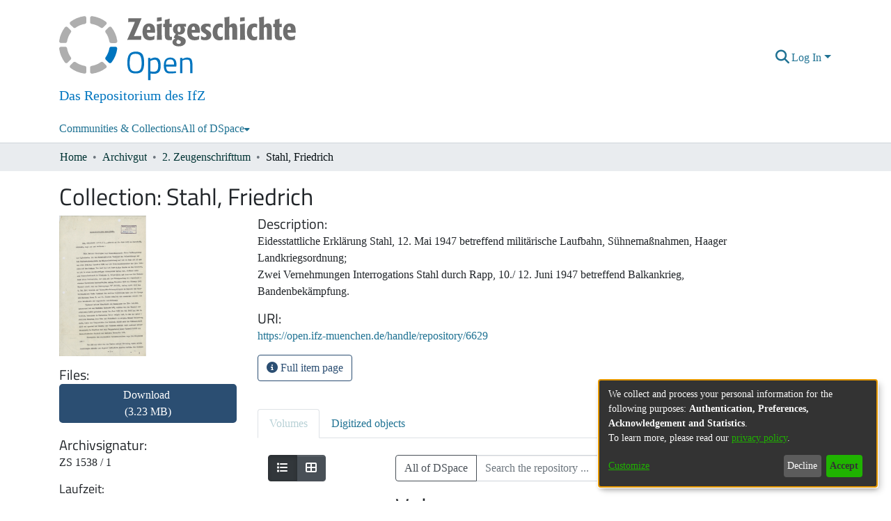

--- FILE ---
content_type: text/html; charset=utf-8
request_url: https://open.ifz-muenchen.de/entities/bestand/b576542d-b124-4218-b9bd-1e781c688148
body_size: 63446
content:
<!DOCTYPE html><html lang="en"><head>
  <meta charset="UTF-8">
  <base href="/">
  <title>Stahl, Friedrich</title>
  <meta name="viewport" content="width=device-width,minimum-scale=1">
  <meta http-equiv="cache-control" content="no-store">
<link rel="stylesheet" href="styles.e382c7dd35ca1222.css" media="print" onload="this.media='all'"><noscript><link rel="stylesheet" href="styles.e382c7dd35ca1222.css"></noscript><link rel="stylesheet" type="text/css" class="theme-css" href="ifz-theme.css"><link rel="icon" href="assets/ifz/images/favicons/favicon.ico" sizes="any" class="theme-head-tag"><link rel="icon" href="assets/ifz/images/favicons/favicon.svg" type="image/svg+xml" class="theme-head-tag"><meta name="Generator" content="DSpace 7.6.5"><meta name="title" content="Stahl, Friedrich"><meta name="citation_title" content="Stahl, Friedrich"><meta name="citation_publication_date" content="2023-11-24T14:12:48Z"><meta name="citation_abstract_html_url" content="https://open.ifz-muenchen.de/handle/repository/6629"><style ng-transition="dspace-angular">#skip-to-main-content[_ngcontent-sc488]{position:absolute;top:-40px;left:0;opacity:0;transition:opacity .3s;z-index:calc(var(--ds-nav-z-index) + 1);border-top-left-radius:0;border-top-right-radius:0;border-bottom-left-radius:0}#skip-to-main-content[_ngcontent-sc488]:focus{opacity:1;top:0}</style><style ng-transition="dspace-angular">.notifications-wrapper{z-index:var(--bs-zindex-popover);text-align:right;overflow-wrap:break-word;word-wrap:break-word;-ms-word-break:break-all;word-break:break-all;word-break:break-word;-webkit-hyphens:auto;hyphens:auto}.notifications-wrapper .notification{display:block}.notifications-wrapper.left{left:0}.notifications-wrapper.top{top:0}.notifications-wrapper.right{right:0}.notifications-wrapper.bottom{bottom:0}.notifications-wrapper.center{left:50%;transform:translate(-50%)}.notifications-wrapper.middle{top:50%;transform:translateY(-50%)}.notifications-wrapper.middle.center{transform:translate(-50%,-50%)}@media screen and (max-width: 576px){.notifications-wrapper{width:auto;left:0;right:0}}
</style><style ng-transition="dspace-angular">.live-region[_ngcontent-sc191]{position:fixed;bottom:0;left:0;right:0;padding-left:60px;height:90px;line-height:18px;color:var(--bs-white);background-color:var(--bs-dark);opacity:.94;z-index:var(--ds-live-region-z-index)}</style><script>
        var _paq = window._paq = window._paq || [];
        /* tracker methods like "setCustomDimension" should be called before "trackPageView" */
        _paq.push(['trackPageView']);
        _paq.push(['enableLinkTracking']);
        (function() {
          var u="https://matomo.ifz-muenchen.de/";
          _paq.push(['setTrackerUrl', u+'matomo.php']);
          _paq.push(['setSiteId', '7']);
          var d=document, g=d.createElement('script'), s=d.getElementsByTagName('script')[0];
          g.async=true; g.src=u+'matomo.js'; s.parentNode.insertBefore(g,s);
        })();
      </script><style ng-transition="dspace-angular">[_nghost-sc489]{position:fixed;left:0;top:0;z-index:var(--ds-sidebar-z-index)}[_nghost-sc489]   nav#admin-sidebar[_ngcontent-sc489]{max-width:var(--ds-admin-sidebar-fixed-element-width);display:flex;flex-direction:column;flex-wrap:nowrap}[_nghost-sc489]   nav#admin-sidebar[_ngcontent-sc489]   div#sidebar-top-level-items-container[_ngcontent-sc489]{flex:1 1 auto;overflow-x:hidden;overflow-y:auto}[_nghost-sc489]   nav#admin-sidebar[_ngcontent-sc489]   div#sidebar-top-level-items-container[_ngcontent-sc489]::-webkit-scrollbar{width:var(--ds-dark-scrollbar-width);height:3px}[_nghost-sc489]   nav#admin-sidebar[_ngcontent-sc489]   div#sidebar-top-level-items-container[_ngcontent-sc489]::-webkit-scrollbar-button{background-color:var(--ds-dark-scrollbar-bg)}[_nghost-sc489]   nav#admin-sidebar[_ngcontent-sc489]   div#sidebar-top-level-items-container[_ngcontent-sc489]::-webkit-scrollbar-track{background-color:var(--ds-dark-scrollbar-alt-bg)}[_nghost-sc489]   nav#admin-sidebar[_ngcontent-sc489]   div#sidebar-top-level-items-container[_ngcontent-sc489]::-webkit-scrollbar-track-piece{background-color:var(--ds-dark-scrollbar-bg)}[_nghost-sc489]   nav#admin-sidebar[_ngcontent-sc489]   div#sidebar-top-level-items-container[_ngcontent-sc489]::-webkit-scrollbar-thumb{height:50px;background-color:var(--ds-dark-scrollbar-fg);border-radius:3px}[_nghost-sc489]   nav#admin-sidebar[_ngcontent-sc489]   div#sidebar-top-level-items-container[_ngcontent-sc489]::-webkit-scrollbar-corner{background-color:var(--ds-dark-scrollbar-alt-bg)}[_nghost-sc489]   nav#admin-sidebar[_ngcontent-sc489]   div#sidebar-top-level-items-container[_ngcontent-sc489]::-webkit-resizer{background-color:var(--ds-dark-scrollbar-bg)}[_nghost-sc489]   nav#admin-sidebar[_ngcontent-sc489]   img#admin-sidebar-logo[_ngcontent-sc489]{height:var(--ds-admin-sidebar-logo-height)}[_nghost-sc489]   nav#admin-sidebar[_ngcontent-sc489]     .sidebar-full-width-container{width:100%;padding-left:0;padding-right:0;margin-left:0;margin-right:0}[_nghost-sc489]   nav#admin-sidebar[_ngcontent-sc489]     .sidebar-item{padding-top:var(--ds-admin-sidebar-item-padding);padding-bottom:var(--ds-admin-sidebar-item-padding)}[_nghost-sc489]   nav#admin-sidebar[_ngcontent-sc489]     .sidebar-section-wrapper{display:flex;flex-direction:row;flex-wrap:nowrap;align-items:stretch}[_nghost-sc489]   nav#admin-sidebar[_ngcontent-sc489]     .sidebar-section-wrapper>.sidebar-fixed-element-wrapper{min-width:var(--ds-admin-sidebar-fixed-element-width);flex:1 1 auto;display:flex;flex-direction:row;justify-content:center;align-items:center}[_nghost-sc489]   nav#admin-sidebar[_ngcontent-sc489]     .sidebar-section-wrapper>.sidebar-collapsible-element-outer-wrapper{display:flex;flex-wrap:wrap;justify-content:flex-end;max-width:calc(100% - var(--ds-admin-sidebar-fixed-element-width));padding-left:var(--ds-dark-scrollbar-width);overflow-x:hidden}[_nghost-sc489]   nav#admin-sidebar[_ngcontent-sc489]     .sidebar-section-wrapper>.sidebar-collapsible-element-outer-wrapper>.sidebar-collapsible-element-inner-wrapper{min-width:calc(var(--ds-admin-sidebar-collapsible-element-width) - var(--ds-dark-scrollbar-width));height:100%;padding-right:var(--ds-admin-sidebar-item-padding)}[_nghost-sc489]   nav#admin-sidebar[_ngcontent-sc489]{background-color:var(--ds-admin-sidebar-bg)}[_nghost-sc489]   nav#admin-sidebar[_ngcontent-sc489]    {color:#fff}[_nghost-sc489]   nav#admin-sidebar[_ngcontent-sc489]     a{color:var(--ds-admin-sidebar-link-color);text-decoration:none}[_nghost-sc489]   nav#admin-sidebar[_ngcontent-sc489]     a:hover, [_nghost-sc489]   nav#admin-sidebar[_ngcontent-sc489]     a:focus{color:var(--ds-admin-sidebar-link-hover-color)}[_nghost-sc489]   nav#admin-sidebar[_ngcontent-sc489]   div#sidebar-header-container[_ngcontent-sc489]{background-color:var(--ds-admin-sidebar-header-bg)}[_nghost-sc489]   nav#admin-sidebar[_ngcontent-sc489]   div#sidebar-header-container[_ngcontent-sc489]   .sidebar-fixed-element-wrapper[_ngcontent-sc489]{background-color:var(--ds-admin-sidebar-header-bg)}</style><style ng-transition="dspace-angular">@media (max-width: 991.98px){.container[_ngcontent-sc495]{width:100%;max-width:none}}</style><style ng-transition="dspace-angular">[_nghost-sc203]{position:relative}[_nghost-sc203]   div#header-navbar-wrapper[_ngcontent-sc203]{border-bottom:1px var(--ds-header-navbar-border-bottom-color) solid}</style><style ng-transition="dspace-angular">@charset "UTF-8";.nav-breadcrumb[_ngcontent-sc492]{background-color:var(--ds-breadcrumb-bg)}.breadcrumb[_ngcontent-sc492]{border-radius:0;padding-bottom:calc(var(--ds-content-spacing) / 2);padding-top:calc(var(--ds-content-spacing) / 2);background-color:var(--ds-breadcrumb-bg)}li.breadcrumb-item[_ngcontent-sc492]{display:flex}.breadcrumb-item-limiter[_ngcontent-sc492]{display:inline-block;max-width:var(--ds-breadcrumb-max-length)}.breadcrumb-item-limiter[_ngcontent-sc492] > *[_ngcontent-sc492]{max-width:100%;display:block}li.breadcrumb-item[_ngcontent-sc492]   a[_ngcontent-sc492]{color:var(--ds-breadcrumb-link-color)}li.breadcrumb-item.active[_ngcontent-sc492]{color:var(--ds-breadcrumb-link-active-color)}.breadcrumb-item[_ngcontent-sc492] + .breadcrumb-item[_ngcontent-sc492]:before{content:"\2022"!important}.breadcrumb-item[_ngcontent-sc492] + .breadcrumb-item[_ngcontent-sc492]:before{display:block}</style><style ng-transition="dspace-angular">[_nghost-sc438]   footer[_ngcontent-sc438]{background-color:var(--ds-footer-bg);text-align:center;z-index:var(--ds-footer-z-index);border-top:var(--ds-footer-border);padding:var(--ds-footer-padding)}[_nghost-sc438]   footer[_ngcontent-sc438]   p[_ngcontent-sc438]{margin:0}[_nghost-sc438]   footer[_ngcontent-sc438]   div[_ngcontent-sc438] > img[_ngcontent-sc438]{height:var(--ds-footer-logo-height)}[_nghost-sc438]   footer[_ngcontent-sc438]   .top-footer[_ngcontent-sc438]{background-color:var(--ds-top-footer-bg);padding:var(--ds-footer-padding);margin:calc(var(--ds-footer-padding) * -1)}[_nghost-sc438]   footer[_ngcontent-sc438]   .bottom-footer[_ngcontent-sc438]   ul[_ngcontent-sc438]   li[_ngcontent-sc438]{display:inline-flex}[_nghost-sc438]   footer[_ngcontent-sc438]   .bottom-footer[_ngcontent-sc438]   ul[_ngcontent-sc438]   li[_ngcontent-sc438]   a[_ngcontent-sc438], [_nghost-sc438]   footer[_ngcontent-sc438]   .bottom-footer[_ngcontent-sc438]   ul[_ngcontent-sc438]   li[_ngcontent-sc438]   .btn-link[_ngcontent-sc438]{padding:0 calc(var(--bs-spacer) / 2);color:inherit;font-size:.875em}[_nghost-sc438]   footer[_ngcontent-sc438]   .bottom-footer[_ngcontent-sc438]   ul[_ngcontent-sc438]   li[_ngcontent-sc438]   a[_ngcontent-sc438]:focus, [_nghost-sc438]   footer[_ngcontent-sc438]   .bottom-footer[_ngcontent-sc438]   ul[_ngcontent-sc438]   li[_ngcontent-sc438]   .btn-link[_ngcontent-sc438]:focus{box-shadow:none;text-decoration:underline}[_nghost-sc438]   footer[_ngcontent-sc438]   .bottom-footer[_ngcontent-sc438]   ul[_ngcontent-sc438]   li[_ngcontent-sc438]   a.focus-visible[_ngcontent-sc438], [_nghost-sc438]   footer[_ngcontent-sc438]   .bottom-footer[_ngcontent-sc438]   ul[_ngcontent-sc438]   li[_ngcontent-sc438]   .btn-link.focus-visible[_ngcontent-sc438]{box-shadow:0 0 0 .2rem #ffffff80}[_nghost-sc438]   footer[_ngcontent-sc438]   .bottom-footer[_ngcontent-sc438]   ul[_ngcontent-sc438]   li[_ngcontent-sc438]   a[_ngcontent-sc438]:focus-visible, [_nghost-sc438]   footer[_ngcontent-sc438]   .bottom-footer[_ngcontent-sc438]   ul[_ngcontent-sc438]   li[_ngcontent-sc438]   .btn-link[_ngcontent-sc438]:focus-visible{box-shadow:0 0 0 .2rem #ffffff80}[_nghost-sc438]   footer[_ngcontent-sc438]   .bottom-footer[_ngcontent-sc438]   ul[_ngcontent-sc438]   li[_ngcontent-sc438]:not(:last-child):after{content:"";border-right:1px var(--bs-secondary) solid}</style><style ng-transition="dspace-angular">.left-column[_ngcontent-sc243]{float:left;text-align:left}.right-column[_ngcontent-sc243]{float:right;text-align:right}</style><style ng-transition="dspace-angular">[_nghost-sc39]{width:100%}</style><style ng-transition="dspace-angular">[_nghost-sc160]   .simple-view-element[_ngcontent-sc160]{margin-bottom:15px}[_nghost-sc160]   .simple-view-element-header[_ngcontent-sc160]{font-size:1.25rem}</style><style ng-transition="dspace-angular">.limit-width[_ngcontent-sc74]{max-width:var(--ds-thumbnail-max-width)}img[_ngcontent-sc74]{max-width:100%}.outer[_ngcontent-sc74]{position:relative}.outer[_ngcontent-sc74]:before{display:block;content:"";width:100%;padding-top:141.4285714286%}.outer[_ngcontent-sc74] > .inner[_ngcontent-sc74]{position:absolute;inset:0}.outer[_ngcontent-sc74] > .inner[_ngcontent-sc74] > .thumbnail-placeholder[_ngcontent-sc74]{background:var(--ds-thumbnail-placeholder-background);border:var(--ds-thumbnail-placeholder-border);color:var(--ds-thumbnail-placeholder-color);font-weight:700}.outer[_ngcontent-sc74] > .inner[_ngcontent-sc74] > .centered[_ngcontent-sc74]{width:100%;height:100%;display:flex;justify-content:center;align-items:center;text-align:center}</style><style ng-transition="dspace-angular">@media (max-width: 991.98px){.container[_ngcontent-sc309]{width:100%;max-width:none}}  .search-controls{margin-bottom:var(--bs-spacer)}</style><style ng-transition="dspace-angular">@media (max-width: 991.98px){.container[_ngcontent-sc134]{width:100%;max-width:none}}.row-with-sidebar.row-offcanvas[_ngcontent-sc134]{width:100%}@media (min-width: 768px){.row-with-sidebar[_ngcontent-sc134]{display:flex}}@media (max-width: 767.98px){.row-with-sidebar[_ngcontent-sc134], .row-with-sidebar.row-offcanvas[_ngcontent-sc134]{position:relative}.row-with-sidebar.row-offcanvas-right[_ngcontent-sc134]   .sidebar-content[_ngcontent-sc134]{right:-100%}.row-with-sidebar.row-offcanvas-left[_ngcontent-sc134]   .sidebar-content[_ngcontent-sc134]{left:-100%}.row-with-sidebar[_ngcontent-sc134]   .sidebar-content[_ngcontent-sc134]{position:absolute;top:0;width:100%}}@media (min-width: 768px){.sidebar-content[_ngcontent-sc134]{position:sticky;position:-webkit-sticky;top:0;z-index:var(--bs-zindex-sticky);padding-top:var(--ds-content-spacing);margin-top:calc(-1 * var(--ds-content-spacing));align-self:flex-start;display:block}}</style><style ng-transition="dspace-angular">[_nghost-sc305]{line-height:1}[_nghost-sc305]   .labels[_ngcontent-sc305]{margin:0 calc(-1 * var(--bs-spacer) / 8)}[_nghost-sc305]   .labels[_ngcontent-sc305]   ds-search-label[_ngcontent-sc305]{display:inline-block;padding:0 calc(var(--bs-spacer) / 8)}</style><style ng-transition="dspace-angular">.loader[_ngcontent-sc500]{margin:0 25px}span[_ngcontent-sc500]{display:block;margin:0 auto}span[class*=l-][_ngcontent-sc500]{height:4px;width:4px;background:#000;display:inline-block;margin:12px 2px;border-radius:100%;-webkit-border-radius:100%;-moz-border-radius:100%;-webkit-animation:_ngcontent-sc500_loader 2s infinite;-webkit-animation-timing-function:cubic-bezier(.03,.615,.995,.415);-webkit-animation-fill-mode:both;-moz-animation:loader 2s infinite;-moz-animation-timing-function:cubic-bezier(.03,.615,.995,.415);-moz-animation-fill-mode:both;-ms-animation:loader 2s infinite;-ms-animation-timing-function:cubic-bezier(.03,.615,.995,.415);-ms-animation-fill-mode:both;animation:_ngcontent-sc500_loader 2s infinite;animation-timing-function:cubic-bezier(.03,.615,.995,.415);animation-fill-mode:both}span.l-1[_ngcontent-sc500]{animation-delay:1s;-ms-animation-delay:1s;-moz-animation-delay:1s}span.l-2[_ngcontent-sc500]{animation-delay:.9s;-ms-animation-delay:.9s;-moz-animation-delay:.9s}span.l-3[_ngcontent-sc500]{animation-delay:.8s;-ms-animation-delay:.8s;-moz-animation-delay:.8s}span.l-4[_ngcontent-sc500]{animation-delay:.7s;-ms-animation-delay:.7s;-moz-animation-delay:.7s}span.l-5[_ngcontent-sc500]{animation-delay:.6s;-ms-animation-delay:.6s;-moz-animation-delay:.6s}span.l-6[_ngcontent-sc500]{animation-delay:.5s;-ms-animation-delay:.5s;-moz-animation-delay:.5s}span.l-7[_ngcontent-sc500]{animation-delay:.4s;-ms-animation-delay:.4s;-moz-animation-delay:.4s}span.l-8[_ngcontent-sc500]{animation-delay:.3s;-ms-animation-delay:.3s;-moz-animation-delay:.3s}span.l-9[_ngcontent-sc500]{animation-delay:.2s;-ms-animation-delay:.2s;-moz-animation-delay:.2s}span.l-9[_ngcontent-sc500]{animation-delay:.1s;-ms-animation-delay:.1s;-moz-animation-delay:.1s}span.l-10[_ngcontent-sc500]{animation-delay:0s;-ms-animation-delay:0s;-moz-animation-delay:0s}@keyframes _ngcontent-sc500_loader{0%{transform:translate(-30px);opacity:0}25%{opacity:1}50%{transform:translate(30px);opacity:0}to{opacity:0}}.spinner[_ngcontent-sc500]{color:var(--bs-gray-600)}</style><style ng-transition="dspace-angular">.btn-secondary[_ngcontent-sc502]{background-color:var(--bs-input-bg);color:var(--bs-input-color)}.scope-button[_ngcontent-sc502]{max-width:var(--ds-search-form-scope-max-width)}</style><style ng-transition="dspace-angular">[_nghost-sc503]   .results[_ngcontent-sc503]{line-height:var(--ds-button-height)}[_nghost-sc503]   ds-view-mode-switch[_ngcontent-sc503]{margin-bottom:var(--bs-spacer)}[_nghost-sc503]   .sidebar-content[_ngcontent-sc503] > *[_ngcontent-sc503]:not(:last-child):not(ds-search-switch-configuration){margin-bottom:calc(4 * var(--bs-spacer));display:block}[_nghost-sc503]   ds-search-switch-configuration[_ngcontent-sc503]{margin-bottom:calc(2 * var(--bs-spacer));display:block}ds-search-filters[_ngcontent-sc503]{margin-bottom:calc(2 * var(--bs-spacer))!important}</style><style ng-transition="dspace-angular">.navbar-brand[_ngcontent-sc199]   img[_ngcontent-sc199]{max-width:100%;padding-top:10px}@media screen and (max-width: 576px){.navbar-brand[_ngcontent-sc199]   img[_ngcontent-sc199]{max-height:var(--ds-header-logo-height-xs)}}.navbar-toggler[_ngcontent-sc199]   .navbar-toggler-icon[_ngcontent-sc199]{background-image:none!important}.navbar-toggler[_ngcontent-sc199]   .navbar-toggler-icon[_ngcontent-sc199]{line-height:1.5}.navbar[_ngcontent-sc199]     a{color:var(--ds-header-icon-color)}.navbar[_ngcontent-sc199]     a:hover, .navbar[_ngcontent-sc199]     a:focus{color:var(--ds-header-icon-color-hover)}</style><style ng-transition="dspace-angular">.ds-context-help-toggle[_ngcontent-sc197]{color:var(--ds-header-icon-color);background-color:var(--ds-header-bg)}.ds-context-help-toggle[_ngcontent-sc197]:hover, .ds-context-help-toggle[_ngcontent-sc197]:focus{color:var(--ds-header-icon-color-hover)}</style><style ng-transition="dspace-angular">[_nghost-sc195]{--ds-expandable-navbar-height: auto}[_nghost-sc195]   nav.navbar[_ngcontent-sc195]{background-color:var(--ds-navbar-bg);align-items:baseline;padding:0}@media screen and (max-width: 767.98px){[_nghost-sc195]   .navbar[_ngcontent-sc195]{width:100vw;background-color:var(--bs-white);position:absolute;overflow:hidden;height:0;z-index:var(--ds-nav-z-index)}[_nghost-sc195]   .navbar.open[_ngcontent-sc195]{height:auto;min-height:100vh;border-bottom:1px var(--ds-header-navbar-border-bottom-color) solid}}@media screen and (min-width: 768px){[_nghost-sc195]   .reset-padding-md[_ngcontent-sc195]{margin-left:calc(var(--bs-spacer) / -1);margin-right:calc(var(--bs-spacer) / -1)}}@media screen and (max-width: 767.98px){[_nghost-sc195]   .navbar-expand-md.navbar-container[_ngcontent-sc195]{padding:0}[_nghost-sc195]   .navbar-expand-md.navbar-container[_ngcontent-sc195] > .navbar-inner-container[_ngcontent-sc195]{padding:0 var(--bs-spacer)}}[_nghost-sc195]   #main-navbar[_ngcontent-sc195]     .ds-menu-item, [_nghost-sc195]   #main-navbar[_ngcontent-sc195]     .ds-menu-toggler-wrapper{white-space:nowrap;text-decoration:none}[_nghost-sc195]   #main-navbar[_ngcontent-sc195]     .dropdown-menu{padding:.5rem!important}[_nghost-sc195]   #main-navbar[_ngcontent-sc195]     .ds-menu-item{display:block;color:var(--ds-navbar-link-color);padding:.5rem 0}[_nghost-sc195]   #main-navbar[_ngcontent-sc195]     .ds-menu-item:hover, [_nghost-sc195]   #main-navbar[_ngcontent-sc195]     .ds-menu-item:focus{color:var(--ds-navbar-link-color-hover)}</style><style ng-transition="dspace-angular">.export-button[_ngcontent-sc155]{background:var(--ds-admin-sidebar-bg);border-color:var(--ds-admin-sidebar-bg)}</style><style ng-transition="dspace-angular">[_nghost-sc352]    {--ds-wrapper-grid-spacing: calc(var(--bs-spacer) / 2)}[_nghost-sc352]     .info-skeleton ngx-skeleton-loader .skeleton-loader, [_nghost-sc352]     .badge-skeleton ngx-skeleton-loader .skeleton-loader, [_nghost-sc352]     .text-skeleton ngx-skeleton-loader .skeleton-loader{height:var(--ds-search-skeleton-text-height)}[_nghost-sc352]     .badge-skeleton ngx-skeleton-loader .skeleton-loader, [_nghost-sc352]     .info-skeleton ngx-skeleton-loader .skeleton-loader{width:var(--ds-search-skeleton-badge-width)}[_nghost-sc352]     .info-skeleton ngx-skeleton-loader .skeleton-loader{width:var(--ds-search-skeleton-info-width)}[_nghost-sc352]     .thumbnail-skeleton{max-width:var(--ds-thumbnail-max-width);height:100%}[_nghost-sc352]     .thumbnail-skeleton ngx-skeleton-loader .skeleton-loader{margin-right:var(--ds-search-skeleton-thumbnail-margin);border-radius:0;height:100%}[_nghost-sc352]     .card-skeleton ngx-skeleton-loader .skeleton-loader{height:var(--ds-search-skeleton-card-height)}[_nghost-sc352]     ngx-skeleton-loader .skeleton-loader{background-color:var(--bs-light);box-shadow:none}[_nghost-sc352]     .card-columns{margin-left:calc(-1 * var(--ds-wrapper-grid-spacing));margin-right:calc(-1 * var(--ds-wrapper-grid-spacing));column-gap:0}[_nghost-sc352]     .card-columns .card-column{padding-left:var(--ds-wrapper-grid-spacing);padding-right:var(--ds-wrapper-grid-spacing)}</style><style ng-transition="dspace-angular">.skeleton-loader[_ngcontent-sc331]{box-sizing:border-box;overflow:hidden;position:relative;background:rgb(239,241,246) no-repeat;border-radius:4px;width:100%;height:20px;display:inline-block;margin-bottom:10px;will-change:transform}.skeleton-loader[_ngcontent-sc331]:after, .skeleton-loader[_ngcontent-sc331]:before{box-sizing:border-box}.skeleton-loader.circle[_ngcontent-sc331]{width:40px;height:40px;margin:5px;border-radius:50%}.skeleton-loader.progress[_ngcontent-sc331], .skeleton-loader.progress-dark[_ngcontent-sc331]{transform:translateZ(0)}.skeleton-loader.progress[_ngcontent-sc331]:after, .skeleton-loader.progress[_ngcontent-sc331]:before, .skeleton-loader.progress-dark[_ngcontent-sc331]:after, .skeleton-loader.progress-dark[_ngcontent-sc331]:before{box-sizing:border-box}.skeleton-loader.progress[_ngcontent-sc331]:before, .skeleton-loader.progress-dark[_ngcontent-sc331]:before{animation:_ngcontent-sc331_progress 2s ease-in-out infinite;background-size:200px 100%;position:absolute;z-index:1;top:0;left:0;width:200px;height:100%;content:""}.skeleton-loader.progress[_ngcontent-sc331]:before{background-image:linear-gradient(90deg,rgba(255,255,255,0),rgba(255,255,255,.6),rgba(255,255,255,0))}.skeleton-loader.progress-dark[_ngcontent-sc331]:before{background-image:linear-gradient(90deg,transparent,rgba(0,0,0,.2),transparent)}.skeleton-loader.pulse[_ngcontent-sc331]{animation:_ngcontent-sc331_pulse 1.5s cubic-bezier(.4,0,.2,1) infinite;animation-delay:.5s}.skeleton-loader.custom-content[_ngcontent-sc331]{height:100%;background:none}@media (prefers-reduced-motion: reduce){.skeleton-loader.pulse[_ngcontent-sc331], .skeleton-loader.progress-dark[_ngcontent-sc331], .skeleton-loader.custom-content[_ngcontent-sc331], .skeleton-loader.progress[_ngcontent-sc331]{animation:none}.skeleton-loader.progress[_ngcontent-sc331], .skeleton-loader.progress-dark[_ngcontent-sc331], .skeleton-loader.custom-content[_ngcontent-sc331]{background-image:none}}@keyframes _ngcontent-sc331_progress{0%{transform:translate3d(-200px,0,0)}to{transform:translate3d(calc(200px + 100vw),0,0)}}@keyframes _ngcontent-sc331_pulse{0%{opacity:1}50%{opacity:.4}to{opacity:1}}</style><style ng-transition="dspace-angular">[_nghost-sc49]   .ds-menu-item[_ngcontent-sc49]{display:inline-block}</style><style ng-transition="dspace-angular">[_nghost-sc494]   .ds-menu-item-wrapper[_ngcontent-sc494]{position:relative}[_nghost-sc494]   .dropdown-menu[_ngcontent-sc494]{overflow:hidden}@media (max-width: 767.98px){[_nghost-sc494]   .dropdown-menu[_ngcontent-sc494]{border:0;background-color:var(--ds-expandable-navbar-bg)}}@media (min-width: 768px){[_nghost-sc494]   .dropdown-menu[_ngcontent-sc494]{border-top-left-radius:0;border-top-right-radius:0;background-color:var(--ds-navbar-dropdown-bg)}}[_nghost-sc494]   .toggle-menu-icon[_ngcontent-sc494], [_nghost-sc494]   .toggle-menu-icon[_ngcontent-sc494]:hover{text-decoration:none}</style><style ng-transition="dspace-angular">[_nghost-sc50]   .ds-menu-item[_ngcontent-sc50]{display:inline-block}</style><style ng-transition="dspace-angular">h3[_ngcontent-sc504]{font-size:large;color:#666}[_nghost-sc504]     ngx-skeleton-loader .skeleton-loader{height:var(--ds-filters-skeleton-height);margin-bottom:var(--ds-filters-skeleton-spacing);padding:var(--ds-filters-skeleton-spacing);background-color:var(--bs-light);box-shadow:none}</style><style ng-transition="dspace-angular">.setting-option[_ngcontent-sc505]{border:1px solid var(--bs-light)}h3[_ngcontent-sc505]{font-size:large;color:#666}</style><style ng-transition="dspace-angular">.setting-option[_ngcontent-sc119]{border:1px solid var(--bs-light)}</style><style ng-transition="dspace-angular">.setting-option[_ngcontent-sc118]{border:1px solid var(--bs-light)}h5[_ngcontent-sc118]{font-size:inherit;color:#666}</style><style ng-transition="dspace-angular">input[type=text][_ngcontent-sc196]{background-color:#fff!important}input[type=text][_ngcontent-sc196]{margin-top:calc(-.5 * var(--bs-font-size-base));color:#000;border-color:var(--ds-header-icon-color)}input[type=text].collapsed[_ngcontent-sc196]{opacity:0}.submit-icon[_ngcontent-sc196]{border:0!important}.submit-icon[_ngcontent-sc196]{cursor:pointer;position:sticky;top:0;color:var(--ds-header-icon-color)}.submit-icon[_ngcontent-sc196]:hover, .submit-icon[_ngcontent-sc196]:focus{color:var(--ds-header-icon-color-hover)}@media screen and (max-width: 768px){.query[_ngcontent-sc196]:focus{max-width:250px!important;width:40vw!important}}</style><style ng-transition="dspace-angular">#loginDropdownMenu[_ngcontent-sc493], #logoutDropdownMenu[_ngcontent-sc493]{min-width:330px;z-index:1002}#loginDropdownMenu[_ngcontent-sc493]{min-height:75px}.dropdown-item.active[_ngcontent-sc493], .dropdown-item[_ngcontent-sc493]:active, .dropdown-item[_ngcontent-sc493]:hover, .dropdown-item[_ngcontent-sc493]:focus{background-color:#0000!important}.loginLink[_ngcontent-sc493], .dropdownLogin[_ngcontent-sc493], .logoutLink[_ngcontent-sc493], .dropdownLogout[_ngcontent-sc493]{color:var(--ds-header-icon-color)}.loginLink[_ngcontent-sc493]:hover, .loginLink[_ngcontent-sc493]:focus, .dropdownLogin[_ngcontent-sc493]:hover, .dropdownLogin[_ngcontent-sc493]:focus, .logoutLink[_ngcontent-sc493]:hover, .logoutLink[_ngcontent-sc493]:focus, .dropdownLogout[_ngcontent-sc493]:hover, .dropdownLogout[_ngcontent-sc493]:focus{color:var(--ds-header-icon-color-hover)}.dropdownLogin[_ngcontent-sc493]:not(.focus-visible).active, .dropdownLogin[_ngcontent-sc493]:not(.focus-visible):active, .dropdownLogin[_ngcontent-sc493]:not(.focus-visible).active:focus, .dropdownLogin[_ngcontent-sc493]:not(.focus-visible):active:focus, .dropdownLogout[_ngcontent-sc493]:not(.focus-visible).active, .dropdownLogout[_ngcontent-sc493]:not(.focus-visible):active, .dropdownLogout[_ngcontent-sc493]:not(.focus-visible).active:focus, .dropdownLogout[_ngcontent-sc493]:not(.focus-visible):active:focus{box-shadow:unset}.dropdownLogin[_ngcontent-sc493]:not(:focus-visible).active, .dropdownLogin[_ngcontent-sc493]:not(:focus-visible):active, .dropdownLogin[_ngcontent-sc493]:not(:focus-visible).active:focus, .dropdownLogin[_ngcontent-sc493]:not(:focus-visible):active:focus, .dropdownLogout[_ngcontent-sc493]:not(:focus-visible).active, .dropdownLogout[_ngcontent-sc493]:not(:focus-visible):active, .dropdownLogout[_ngcontent-sc493]:not(:focus-visible).active:focus, .dropdownLogout[_ngcontent-sc493]:not(:focus-visible):active:focus{box-shadow:unset}.dropdown-toggle[_ngcontent-sc493]:after{margin-left:0}</style><style ng-transition="dspace-angular">.login-container[_ngcontent-sc470]{max-width:350px}a[_ngcontent-sc470]{white-space:normal;padding:.25rem .75rem}</style><style ng-transition="dspace-angular">[_nghost-sc135]     .card{margin-bottom:var(--ds-submission-sections-margin-bottom);overflow:unset}.section-focus[_ngcontent-sc135]{border-radius:var(--bs-border-radius);box-shadow:var(--bs-btn-focus-box-shadow)}[_nghost-sc135]     .card:first-of-type{border-bottom:var(--bs-card-border-width) solid var(--bs-card-border-color)!important;border-bottom-left-radius:var(--bs-card-border-radius)!important;border-bottom-right-radius:var(--bs-card-border-radius)!important}[_nghost-sc135]     .card-header button{box-shadow:none!important}[_nghost-sc135]     .card-header button{width:100%}</style><style ng-transition="dspace-angular">.form-login[_ngcontent-sc136]   .form-control[_ngcontent-sc136]:focus{z-index:2}.form-login[_ngcontent-sc136]   input[type=email][_ngcontent-sc136]{margin-bottom:-1px;border-bottom-right-radius:0;border-bottom-left-radius:0}.form-login[_ngcontent-sc136]   input[type=password][_ngcontent-sc136]{border-top-left-radius:0;border-top-right-radius:0}.dropdown-item[_ngcontent-sc136]{white-space:normal;padding:.25rem .75rem}</style><link href="https://open.ifz-muenchen.de/bitstreams/75411282-dc4c-4db0-9121-1b3e947266ba/download" rel="item" type="application/pdf"><link href="https://open.ifz-muenchen.de/signposting/describedby/b576542d-b124-4218-b9bd-1e781c688148" rel="describedby" type="application/vnd.datacite.datacite+xml"><link href="https://open.ifz-muenchen.de/handle/repository/6629" rel="cite-as"><link href="https://open.ifz-muenchen.de/signposting/linksets/b576542d-b124-4218-b9bd-1e781c688148" rel="linkset" type="application/linkset"><link href="https://open.ifz-muenchen.de/signposting/linksets/b576542d-b124-4218-b9bd-1e781c688148/json" rel="linkset" type="application/linkset+json"><link href="https://schema.org/AboutPage" rel="type"><meta name="citation_pdf_url" content="https://open.ifz-muenchen.de/bitstreams/75411282-dc4c-4db0-9121-1b3e947266ba/download"></head>

<body>
  <ds-app _nghost-sc26="" ng-version="15.2.10" ng-server-context="ssr"><ds-themed-root _ngcontent-sc26="" data-used-theme="ifz"><ds-root _nghost-sc488="" class="ng-tns-c488-0 ng-star-inserted"><button _ngcontent-sc488="" id="skip-to-main-content" class="sr-only ng-tns-c488-0"> Skip to main content
</button><div _ngcontent-sc488="" class="outer-wrapper ng-tns-c488-0 ng-trigger ng-trigger-slideSidebarPadding" style="padding-left:0;"><ds-themed-admin-sidebar _ngcontent-sc488="" class="ng-tns-c488-0" data-used-theme="ifz"><ds-admin-sidebar _nghost-sc489="" class="ng-tns-c489-1 ng-star-inserted" style=""><!----></ds-admin-sidebar><!----></ds-themed-admin-sidebar><div _ngcontent-sc488="" class="inner-wrapper ng-tns-c488-0"><ds-system-wide-alert-banner _ngcontent-sc488="" class="ng-tns-c488-0" _nghost-sc214=""><!----></ds-system-wide-alert-banner><ds-themed-header-navbar-wrapper _ngcontent-sc488="" class="ng-tns-c488-0" data-used-theme="ifz"><ds-header-navbar-wrapper _nghost-sc203="" class="ng-star-inserted" style=""><div _ngcontent-sc203="" id="header-navbar-wrapper" class=""><ds-themed-header _ngcontent-sc203="" data-used-theme="ifz"><ds-header _nghost-sc199="" class="ng-star-inserted" style=""><header _ngcontent-sc199=""><div _ngcontent-sc199="" class="container"><div _ngcontent-sc199="" class="d-flex flex-row justify-content-between"><a _ngcontent-sc199="" routerlink="/home" class="navbar-brand my-2" href="/home"><img _ngcontent-sc199="" src="assets/ifz/images/zeitgeschichte-open.svg" alt="Repository logo"><br _ngcontent-sc199=""><span _ngcontent-sc199="" class="navbar-claim">Das Repositorium des IfZ</span></a><nav _ngcontent-sc199="" role="navigation" class="navbar navbar-light navbar-expand-md flex-shrink-0 px-0" aria-label="User profile bar"><ds-themed-search-navbar _ngcontent-sc199="" data-used-theme="ifz"><ds-search-navbar _nghost-sc196="" class="ng-tns-c196-9 ng-star-inserted" style=""><div _ngcontent-sc196="" class="ng-tns-c196-9" title="Search"><div _ngcontent-sc196="" class="d-inline-block position-relative ng-tns-c196-9"><form _ngcontent-sc196="" novalidate="" autocomplete="on" class="d-flex ng-tns-c196-9 ng-untouched ng-pristine ng-valid"><input _ngcontent-sc196="" name="query" formcontrolname="query" type="text" class="bg-transparent position-absolute form-control dropdown-menu-right pl-1 pr-4 ng-tns-c196-9 display ng-trigger ng-trigger-toggleAnimation ng-untouched ng-pristine ng-valid" placeholder="" tabindex="-1" aria-label="Search" value="" style="width:0;opacity:0;"><button _ngcontent-sc196="" type="button" role="button" tabindex="0" class="submit-icon btn btn-link btn-link-inline ng-tns-c196-9" aria-label="Submit search"><em _ngcontent-sc196="" class="fas fa-search fa-lg fa-fw ng-tns-c196-9"></em></button></form></div></div></ds-search-navbar><!----></ds-themed-search-navbar><ds-context-help-toggle _ngcontent-sc199="" _nghost-sc197="" class="d-none"><!----></ds-context-help-toggle><ds-themed-auth-nav-menu _ngcontent-sc199="" data-used-theme="ifz"><ds-auth-nav-menu _nghost-sc493="" class="ng-tns-c493-10 ng-star-inserted" style=""><div _ngcontent-sc493="" data-test="auth-nav" class="navbar-nav mr-auto ng-tns-c493-10 ng-star-inserted"><div _ngcontent-sc493="" class="nav-item ng-tns-c493-10 ng-star-inserted"><div _ngcontent-sc493="" ngbdropdown="" display="dynamic" placement="bottom-right" class="d-inline-block ng-tns-c493-10 ng-trigger ng-trigger-fadeInOut dropdown" style=""><button _ngcontent-sc493="" role="button" tabindex="0" aria-haspopup="menu" aria-controls="loginDropdownMenu" ngbdropdowntoggle="" class="dropdown-toggle dropdownLogin btn btn-link px-0 ng-tns-c493-10" aria-label="Log In" aria-expanded="false"> Log In </button><div _ngcontent-sc493="" id="loginDropdownMenu" ngbdropdownmenu="" role="dialog" aria-modal="true" class="ng-tns-c493-10 dropdown-menu" aria-label="Log In" x-placement="bottom-right"><ds-themed-log-in _ngcontent-sc493="" class="ng-tns-c493-10" data-used-theme="ifz"><ds-log-in _nghost-sc470="" class="ng-star-inserted"><!----><div _ngcontent-sc470="" class="px-4 py-3 mx-auto login-container ng-star-inserted"><ds-log-in-container _ngcontent-sc470="" _nghost-sc135="" class="ng-star-inserted"><ds-log-in-password _nghost-sc136="" class="ng-tns-c136-11 ng-star-inserted"><form _ngcontent-sc136="" novalidate="" class="form-login ng-tns-c136-11 ng-untouched ng-pristine ng-invalid"><input _ngcontent-sc136="" autocomplete="username" autofocus="" formcontrolname="email" required="" type="email" class="form-control form-control-lg position-relative ng-tns-c136-11 ng-untouched ng-pristine ng-invalid" placeholder="Email address" aria-label="Email address" value=""><input _ngcontent-sc136="" autocomplete="current-password" formcontrolname="password" required="" type="password" class="form-control form-control-lg position-relative mb-3 ng-tns-c136-11 ng-untouched ng-pristine ng-invalid" placeholder="Password" aria-label="Password" value=""><!----><!----><button _ngcontent-sc136="" type="submit" role="button" tabindex="0" class="btn btn-lg btn-primary btn-block mt-3 ng-tns-c136-11 disabled" aria-disabled="true"><i _ngcontent-sc136="" class="fas fa-sign-in-alt ng-tns-c136-11"></i> Log in</button></form><div _ngcontent-sc136="" class="mt-2 ng-tns-c136-11"><a _ngcontent-sc136="" tabindex="0" class="dropdown-item ng-tns-c136-11 ng-star-inserted" href="/register"> New user? Click here to register. </a><!----><a _ngcontent-sc136="" tabindex="0" class="dropdown-item ng-tns-c136-11" href="/forgot"> Have you forgotten your password? </a></div></ds-log-in-password><!----></ds-log-in-container><!----><!----><!----></div><!----></ds-log-in><!----></ds-themed-log-in></div></div></div><!----><!----></div><!----><!----></ds-auth-nav-menu><!----></ds-themed-auth-nav-menu><ds-impersonate-navbar _ngcontent-sc199="" class="d-none"><!----></ds-impersonate-navbar><!----></nav></div></div></header></ds-header><!----></ds-themed-header><ds-themed-navbar _ngcontent-sc203="" data-used-theme="ifz"><ds-navbar _nghost-sc195="" class="ng-tns-c195-7 ng-star-inserted" style=""><nav _ngcontent-sc195="" role="navigation" id="main-navbar" class="navbar navbar-light navbar-expand-md px-md-0 pt-md-0 pt-3 navbar-container ng-tns-c195-7 ng-trigger ng-trigger-slideMobileNav ng-star-inserted" aria-label="Main navigation bar" style=""><div _ngcontent-sc195="" class="navbar-inner-container w-100 ng-tns-c195-7 container"><div _ngcontent-sc195="" class="w-100 ng-tns-c195-7"><div _ngcontent-sc195="" id="collapsingNav" class="ng-tns-c195-7"><!----><div _ngcontent-sc195="" class="navbar-nav align-items-md-center mr-auto shadow-none gapx-3 ng-tns-c195-7"><ds-navbar-section _nghost-sc45="" class="ng-star-inserted" style=""><div _ngcontent-sc45="" class="ds-menu-item-wrapper text-md-center" id="navbar-section-browse_global_communities_and_collections"><ds-link-menu-item _nghost-sc49="" class="ng-star-inserted"><a _ngcontent-sc49="" role="menuitem" href="/community-list" tabindex="0" class="ds-menu-item" data-test="link-menu-item.menu.section.browse_global_communities_and_collections">Communities &amp; Collections</a></ds-link-menu-item><!----></div></ds-navbar-section><!----><!----><ds-expandable-navbar-section _nghost-sc494="" class="ng-tns-c494-8 ng-star-inserted" style=""><div _ngcontent-sc494="" data-test="navbar-section-wrapper" class="ds-menu-item-wrapper text-md-center ng-tns-c494-8" id="expandable-navbar-section-browse_global"><a _ngcontent-sc494="" href="javascript:void(0);" routerlinkactive="active" role="menuitem" aria-haspopup="menu" data-test="navbar-section-toggler" class="d-flex flex-row flex-nowrap align-items-center gapx-1 ds-menu-toggler-wrapper ng-tns-c494-8" aria-expanded="false" aria-controls="expandable-navbar-section-browse_global-dropdown"><span _ngcontent-sc494="" class="flex-fill ng-tns-c494-8"><ds-text-menu-item _nghost-sc50="" class="ng-star-inserted"><span _ngcontent-sc50="" tabindex="0" role="button" class="ds-menu-item">All of DSpace</span></ds-text-menu-item><!----></span><i _ngcontent-sc494="" aria-hidden="true" class="fas fa-caret-down fa-xs toggle-menu-icon ng-tns-c494-8"></i></a><!----></div></ds-expandable-navbar-section><!----><!----><!----><!----><!----></div></div></div></div></nav><!----></ds-navbar><!----></ds-themed-navbar></div></ds-header-navbar-wrapper><!----></ds-themed-header-navbar-wrapper><ds-themed-breadcrumbs _ngcontent-sc488="" class="ng-tns-c488-0" data-used-theme="ifz"><ds-breadcrumbs _nghost-sc492="" class="ng-star-inserted" style=""><nav _ngcontent-sc492="" aria-label="breadcrumb" class="nav-breadcrumb ng-star-inserted"><ol _ngcontent-sc492="" class="container breadcrumb my-0"><li _ngcontent-sc492="" class="breadcrumb-item ng-star-inserted"><div _ngcontent-sc492="" class="breadcrumb-item-limiter"><a _ngcontent-sc492="" placement="bottom" role="link" tabindex="0" class="text-truncate" href="/">Home</a><!----></div></li><!----><li _ngcontent-sc492="" class="breadcrumb-item ng-star-inserted"><div _ngcontent-sc492="" class="breadcrumb-item-limiter"><a _ngcontent-sc492="" placement="bottom" role="link" tabindex="0" class="text-truncate" href="/communities/57383323-1554-476b-a2dc-0d6091e2803d">Archivgut</a><!----></div></li><!----><!----><li _ngcontent-sc492="" class="breadcrumb-item ng-star-inserted"><div _ngcontent-sc492="" class="breadcrumb-item-limiter"><a _ngcontent-sc492="" placement="bottom" role="link" tabindex="0" class="text-truncate" href="/collections/0d5d547d-7b42-4d29-b3c1-7608ea6d42c5">2. Zeugenschrifttum</a><!----></div></li><!----><!----><li _ngcontent-sc492="" aria-current="page" class="breadcrumb-item active ng-star-inserted"><div _ngcontent-sc492="" class="breadcrumb-item-limiter"><div _ngcontent-sc492="" class="text-truncate">Stahl, Friedrich</div></div></li><!----><!----><!----></ol></nav><!----><!----><!----><!----><!----></ds-breadcrumbs><!----></ds-themed-breadcrumbs><main _ngcontent-sc488="" id="main-content" class="my-cs ng-tns-c488-0"><!----><div _ngcontent-sc488="" class="ng-tns-c488-0"><router-outlet _ngcontent-sc488="" class="ng-tns-c488-0"></router-outlet><ds-themed-item-page class="ng-star-inserted" style="" data-used-theme="ifz"><ds-item-page _nghost-sc495="" class="ng-tns-c495-2 ng-star-inserted" style=""><div _ngcontent-sc495="" class="container ng-tns-c495-2 ng-star-inserted"><div _ngcontent-sc495="" class="item-page ng-tns-c495-2 ng-trigger ng-trigger-fadeInOut ng-star-inserted" style=""><div _ngcontent-sc495="" class="ng-tns-c495-2 ng-star-inserted" style=""><ds-themed-item-alerts _ngcontent-sc495="" class="ng-tns-c495-2" data-used-theme="ifz"><ds-item-alerts _nghost-sc496="" class="ng-star-inserted" style=""><div _ngcontent-sc496=""><!----><!----></div></ds-item-alerts><!----></ds-themed-item-alerts><ds-item-versions-notice _ngcontent-sc495="" class="ng-tns-c495-2"><!----></ds-item-versions-notice><ds-listable-object-component-loader _ngcontent-sc495="" _nghost-sc39="" class="ng-tns-c495-2 ng-star-inserted"><ds-bestand _nghost-sc474="" class="ng-star-inserted"><!----><!----><div _ngcontent-sc474="" class="d-flex flex-row"><ds-themed-item-page-title-field _ngcontent-sc474="" class="mr-auto" data-used-theme="ifz"><ds-item-page-title-field class="ng-star-inserted" style=""><h1 class="item-page-title-field"><div class="d-inline ng-star-inserted"> Collection:  </div><!----><span class="dont-break-out">Stahl, Friedrich</span></h1><h2><ds-metadata-values _nghost-sc224=""><ds-metadata-field-wrapper _ngcontent-sc224="" _nghost-sc160=""><div _ngcontent-sc160="" class="simple-view-element d-none"><!----><div _ngcontent-sc160="" class="simple-view-element-body"><!----></div></div></ds-metadata-field-wrapper><!----><!----><!----><!----></ds-metadata-values></h2></ds-item-page-title-field><!----></ds-themed-item-page-title-field><ds-dso-edit-menu _ngcontent-sc474="" _nghost-sc94=""><div _ngcontent-sc94="" class="dso-edit-menu d-flex"><!----></div></ds-dso-edit-menu></div><div _ngcontent-sc474="" class="row"><div _ngcontent-sc474="" class="col-xs-12 col-md-3"><ds-metadata-field-wrapper _ngcontent-sc474="" _nghost-sc160="" class="ng-star-inserted"><div _ngcontent-sc160="" class="simple-view-element"><!----><div _ngcontent-sc160="" class="simple-view-element-body"><ds-thumbnail _ngcontent-sc474="" _nghost-sc74=""><div _ngcontent-sc74="" class="thumbnail limit-width"><div _ngcontent-sc74="" class="thumbnail-content outer ng-star-inserted"><div _ngcontent-sc74="" class="inner"><div _ngcontent-sc74="" class="centered"><ds-themed-loading _ngcontent-sc74="" data-used-theme="ifz"><ds-loading _nghost-sc500="" class="ng-star-inserted" style=""><!----><div _ngcontent-sc500="" role="status" aria-live="polite" class="spinner spinner-border ng-star-inserted"><span _ngcontent-sc500="" class="sr-only">Loading...</span></div><!----></ds-loading><!----></ds-themed-loading></div></div></div><!----><img _ngcontent-sc74="" class="thumbnail-content img-fluid d-none ng-star-inserted" src="" alt="Thumbnail Image"><!----><!----></div></ds-thumbnail></div></div></ds-metadata-field-wrapper><!----><!----><!----><ds-themed-item-page-file-section _ngcontent-sc474="" data-used-theme="ifz"><ds-item-page-file-section class="ng-tns-c498-5 ng-star-inserted" style=""><ds-metadata-field-wrapper _nghost-sc160="" class="ng-tns-c498-5 ng-star-inserted"><div _ngcontent-sc160="" class="simple-view-element"><h2 _ngcontent-sc160="" class="simple-view-element-header ng-star-inserted">Files</h2><!----><div _ngcontent-sc160="" class="simple-view-element-body"><div class="file-section"><ds-themed-file-download-link class="ng-tns-c498-5 ng-star-inserted" data-used-theme="ifz"><ds-file-download-link _nghost-sc463="" class="ng-star-inserted"><a _ngcontent-sc463="" role="link" tabindex="0" class="dont-break-out" aria-label="Download zs-1538.pdf" target="_blank" href="/bitstreams/75411282-dc4c-4db0-9121-1b3e947266ba/download"><!----><button class="ifz-download ng-star-inserted"> Download <br class="ng-tns-c498-5"><span class="ng-tns-c498-5"> (3.23 MB)</span></button><!----></a><!----></ds-file-download-link><!----></ds-themed-file-download-link><!----><!----><!----><!----></div></div></div></ds-metadata-field-wrapper><!----><!----><!----></ds-item-page-file-section><!----></ds-themed-item-page-file-section><ds-generic-item-page-field _ngcontent-sc474=""><div class="item-page-field"><ds-metadata-values _nghost-sc224=""><ds-metadata-field-wrapper _ngcontent-sc224="" _nghost-sc160=""><div _ngcontent-sc160="" class="simple-view-element"><h2 _ngcontent-sc160="" class="simple-view-element-header ng-star-inserted">Archivsignatur</h2><!----><div _ngcontent-sc160="" class="simple-view-element-body"><span _ngcontent-sc224="" class="dont-break-out preserve-line-breaks ng-star-inserted">ZS 1538 / 1</span><!----><!----><!----><!----></div></div></ds-metadata-field-wrapper><!----><!----><!----><!----></ds-metadata-values></div></ds-generic-item-page-field><div _ngcontent-sc474="" class="simple-view-element ng-star-inserted"><h5 _ngcontent-sc474="" class="simple-view-element-header ng-star-inserted">Laufzeit</h5><div _ngcontent-sc474="" class="simple-view-element-body"><span _ngcontent-sc474="" class="dont-break-out preserve-line-breaks ng-star-inserted">1947-1947</span></div></div><!----><ds-generic-item-page-field _ngcontent-sc474=""><div class="item-page-field"><ds-metadata-values _nghost-sc224=""><ds-metadata-field-wrapper _ngcontent-sc224="" _nghost-sc160=""><div _ngcontent-sc160="" class="simple-view-element d-none"><h2 _ngcontent-sc160="" class="simple-view-element-header ng-star-inserted">Journal Title</h2><!----><div _ngcontent-sc160="" class="simple-view-element-body"><!----></div></div></ds-metadata-field-wrapper><!----><!----><!----><!----></ds-metadata-values></div></ds-generic-item-page-field><ds-generic-item-page-field _ngcontent-sc474=""><div class="item-page-field"><ds-metadata-values _nghost-sc224=""><ds-metadata-field-wrapper _ngcontent-sc224="" _nghost-sc160=""><div _ngcontent-sc160="" class="simple-view-element d-none"><h2 _ngcontent-sc160="" class="simple-view-element-header ng-star-inserted">publication.page.subtitle</h2><!----><div _ngcontent-sc160="" class="simple-view-element-body"><!----></div></div></ds-metadata-field-wrapper><!----><!----><!----><!----></ds-metadata-values></div></ds-generic-item-page-field><ds-generic-item-page-field _ngcontent-sc474=""><div class="item-page-field"><ds-metadata-values _nghost-sc224=""><ds-metadata-field-wrapper _ngcontent-sc224="" _nghost-sc160=""><div _ngcontent-sc160="" class="simple-view-element d-none"><h2 _ngcontent-sc160="" class="simple-view-element-header ng-star-inserted">publication.page.contributor.editor</h2><!----><div _ngcontent-sc160="" class="simple-view-element-body"><!----></div></div></ds-metadata-field-wrapper><!----><!----><!----><!----></ds-metadata-values></div></ds-generic-item-page-field><ds-generic-item-page-field _ngcontent-sc474=""><div class="item-page-field"><ds-metadata-values _nghost-sc224=""><ds-metadata-field-wrapper _ngcontent-sc224="" _nghost-sc160=""><div _ngcontent-sc160="" class="simple-view-element d-none"><h2 _ngcontent-sc160="" class="simple-view-element-header ng-star-inserted">publication.page.contributor.other</h2><!----><div _ngcontent-sc160="" class="simple-view-element-body"><!----></div></div></ds-metadata-field-wrapper><!----><!----><!----><!----></ds-metadata-values></div></ds-generic-item-page-field><ds-generic-item-page-field _ngcontent-sc474=""><div class="item-page-field"><ds-metadata-values _nghost-sc224=""><ds-metadata-field-wrapper _ngcontent-sc224="" _nghost-sc160=""><div _ngcontent-sc160="" class="simple-view-element d-none"><h2 _ngcontent-sc160="" class="simple-view-element-header ng-star-inserted">publication.page.publisher.name</h2><!----><div _ngcontent-sc160="" class="simple-view-element-body"><!----></div></div></ds-metadata-field-wrapper><!----><!----><!----><!----></ds-metadata-values></div></ds-generic-item-page-field><ds-generic-item-page-field _ngcontent-sc474=""><div class="item-page-field"><ds-metadata-values _nghost-sc224=""><ds-metadata-field-wrapper _ngcontent-sc224="" _nghost-sc160=""><div _ngcontent-sc160="" class="simple-view-element d-none"><h2 _ngcontent-sc160="" class="simple-view-element-header ng-star-inserted">publication.page.publisher.place</h2><!----><div _ngcontent-sc160="" class="simple-view-element-body"><!----></div></div></ds-metadata-field-wrapper><!----><!----><!----><!----></ds-metadata-values></div></ds-generic-item-page-field><ds-generic-item-page-field _ngcontent-sc474=""><div class="item-page-field"><ds-metadata-values _nghost-sc224=""><ds-metadata-field-wrapper _ngcontent-sc224="" _nghost-sc160=""><div _ngcontent-sc160="" class="simple-view-element d-none"><h2 _ngcontent-sc160="" class="simple-view-element-header ng-star-inserted">publication.page.publisher.place</h2><!----><div _ngcontent-sc160="" class="simple-view-element-body"><!----></div></div></ds-metadata-field-wrapper><!----><!----><!----><!----></ds-metadata-values></div></ds-generic-item-page-field><ds-generic-item-page-field _ngcontent-sc474=""><div class="item-page-field"><ds-metadata-values _nghost-sc224=""><ds-metadata-field-wrapper _ngcontent-sc224="" _nghost-sc160=""><div _ngcontent-sc160="" class="simple-view-element d-none"><h2 _ngcontent-sc160="" class="simple-view-element-header ng-star-inserted">Journal ISSN</h2><!----><div _ngcontent-sc160="" class="simple-view-element-body"><!----></div></div></ds-metadata-field-wrapper><!----><!----><!----><!----></ds-metadata-values></div></ds-generic-item-page-field><ds-generic-item-page-field _ngcontent-sc474=""><div class="item-page-field"><ds-metadata-values _nghost-sc224=""><ds-metadata-field-wrapper _ngcontent-sc224="" _nghost-sc160=""><div _ngcontent-sc160="" class="simple-view-element d-none"><h2 _ngcontent-sc160="" class="simple-view-element-header ng-star-inserted">Volume Title</h2><!----><div _ngcontent-sc160="" class="simple-view-element-body"><!----></div></div></ds-metadata-field-wrapper><!----><!----><!----><!----></ds-metadata-values></div></ds-generic-item-page-field><ds-generic-item-page-field _ngcontent-sc474=""><div class="item-page-field"><ds-metadata-values _nghost-sc224=""><ds-metadata-field-wrapper _ngcontent-sc224="" _nghost-sc160=""><div _ngcontent-sc160="" class="simple-view-element d-none"><h2 _ngcontent-sc160="" class="simple-view-element-header ng-star-inserted">Publisher</h2><!----><div _ngcontent-sc160="" class="simple-view-element-body"><!----></div></div></ds-metadata-field-wrapper><!----><!----><!----><!----></ds-metadata-values></div></ds-generic-item-page-field></div><div _ngcontent-sc474="" class="col-xs-12 col-md-8"><ds-item-page-abstract-field _ngcontent-sc474=""><div class="item-page-field"><ds-metadata-values _nghost-sc224=""><ds-metadata-field-wrapper _ngcontent-sc224="" _nghost-sc160=""><div _ngcontent-sc160="" class="simple-view-element d-none"><h2 _ngcontent-sc160="" class="simple-view-element-header ng-star-inserted">Abstract</h2><!----><div _ngcontent-sc160="" class="simple-view-element-body"><!----></div></div></ds-metadata-field-wrapper><!----><!----><!----><!----></ds-metadata-values></div></ds-item-page-abstract-field><ds-generic-item-page-field _ngcontent-sc474=""><div class="item-page-field"><ds-metadata-values _nghost-sc224=""><ds-metadata-field-wrapper _ngcontent-sc224="" _nghost-sc160=""><div _ngcontent-sc160="" class="simple-view-element"><h2 _ngcontent-sc160="" class="simple-view-element-header ng-star-inserted">Description</h2><!----><div _ngcontent-sc160="" class="simple-view-element-body"><span _ngcontent-sc224="" class="dont-break-out preserve-line-breaks ng-star-inserted">Eidesstattliche Erklärung Stahl, 12. Mai 1947 betreffend militärische Laufbahn, Sühnemaßnahmen, Haager Landkriegsordnung; 
Zwei Vernehmungen Interrogations Stahl durch Rapp, 10./ 12. Juni 1947 betreffend Balkankrieg, Bandenbekämpfung.</span><!----><!----><!----><!----></div></div></ds-metadata-field-wrapper><!----><!----><!----><!----></ds-metadata-values></div></ds-generic-item-page-field><ds-themed-metadata-representation-list _ngcontent-sc474="" class="ds-item-page-mixed-author-field" data-used-theme="ifz"><ds-metadata-representation-list class="ng-star-inserted" style=""><ds-metadata-field-wrapper _nghost-sc160=""><div _ngcontent-sc160="" class="simple-view-element d-none"><h2 _ngcontent-sc160="" class="simple-view-element-header ng-star-inserted">Authors</h2><!----><div _ngcontent-sc160="" class="simple-view-element-body"><!----><!----><!----><!----><!----><!----><!----></div></div></ds-metadata-field-wrapper></ds-metadata-representation-list><!----></ds-themed-metadata-representation-list><ds-generic-item-page-field _ngcontent-sc474=""><div class="item-page-field"><ds-metadata-values _nghost-sc224=""><ds-metadata-field-wrapper _ngcontent-sc224="" _nghost-sc160=""><div _ngcontent-sc160="" class="simple-view-element d-none"><h2 _ngcontent-sc160="" class="simple-view-element-header ng-star-inserted">Keywords</h2><!----><div _ngcontent-sc160="" class="simple-view-element-body"><!----></div></div></ds-metadata-field-wrapper><!----><!----><!----><!----></ds-metadata-values></div></ds-generic-item-page-field><ds-generic-item-page-field _ngcontent-sc474=""><div class="item-page-field"><ds-metadata-values _nghost-sc224=""><ds-metadata-field-wrapper _ngcontent-sc224="" _nghost-sc160=""><div _ngcontent-sc160="" class="simple-view-element d-none"><h2 _ngcontent-sc160="" class="simple-view-element-header ng-star-inserted">Citation</h2><!----><div _ngcontent-sc160="" class="simple-view-element-body"><!----></div></div></ds-metadata-field-wrapper><!----><!----><!----><!----></ds-metadata-values></div></ds-generic-item-page-field><ds-item-page-uri-field _ngcontent-sc474=""><div class="item-page-field"><ds-metadata-uri-values _nghost-sc234=""><ds-metadata-field-wrapper _ngcontent-sc234="" _nghost-sc160=""><div _ngcontent-sc160="" class="simple-view-element"><h2 _ngcontent-sc160="" class="simple-view-element-header ng-star-inserted">URI</h2><!----><div _ngcontent-sc160="" class="simple-view-element-body"><a _ngcontent-sc234="" role="link" tabindex="0" class="dont-break-out ng-star-inserted" href="https://open.ifz-muenchen.de/handle/repository/6629" target="_blank"> https://open.ifz-muenchen.de/handle/repository/6629<!----></a><!----></div></div></ds-metadata-field-wrapper></ds-metadata-uri-values></div></ds-item-page-uri-field><ds-item-page-uri-field _ngcontent-sc474=""><div class="item-page-field"><ds-metadata-uri-values _nghost-sc234=""><ds-metadata-field-wrapper _ngcontent-sc234="" _nghost-sc160=""><div _ngcontent-sc160="" class="simple-view-element d-none"><h2 _ngcontent-sc160="" class="simple-view-element-header ng-star-inserted">Links</h2><!----><div _ngcontent-sc160="" class="simple-view-element-body"><!----></div></div></ds-metadata-field-wrapper></ds-metadata-uri-values></div></ds-item-page-uri-field><div _ngcontent-sc474=""><a _ngcontent-sc474="" role="button" class="btn btn-outline-primary" href="/entities/bestand/b576542d-b124-4218-b9bd-1e781c688148/full"><i _ngcontent-sc474="" class="fas fa-info-circle"></i> Full item page </a></div><ds-tabbed-related-entities-search _ngcontent-sc474=""><ul ngbnav="" role="tablist" class="nav-tabs nav ng-star-inserted"><li role="presentation" class="nav-item ng-star-inserted"><a href="" ngbnavlink="" role="tab" id="ngb-nav-2670" aria-selected="true" aria-disabled="false" class="nav-link active" aria-controls="ngb-nav-2670-panel"> Volumes </a><!----></li><li role="presentation" class="nav-item ng-star-inserted"><a href="" ngbnavlink="" role="tab" id="ngb-nav-2671" aria-selected="false" aria-disabled="false" class="nav-link"> Digitized objects </a><!----></li><!----></ul><div class="tab-content ng-star-inserted"><div ngbnavpane="" class="tab-pane fade show active ng-star-inserted" id="ngb-nav-2670-panel" role="tabpanel" aria-labelledby="ngb-nav-2670"><div class="mt-4 ng-star-inserted"><ds-related-entities-search><ds-configuration-search-page _nghost-sc309="" class="ng-tns-c309-3 ng-star-inserted"><!----><!----><ds-page-with-sidebar _ngcontent-sc309="" _nghost-sc134="" class="ng-tns-c134-4 ng-tns-c309-3 ng-star-inserted"><div _ngcontent-sc134="" class="container ng-tns-c134-4"><div _ngcontent-sc134="" class="row ng-tns-c134-4"><div _ngcontent-sc134="" class="row-with-sidebar row-offcanvas row-offcanvas-left ng-tns-c134-4 ng-trigger ng-trigger-pushInOut" style="left:100%;"><div _ngcontent-sc134="" class="ng-tns-c134-4 col-12 col-md-3 sidebar-content" id="search-page-sidebar-content"><ds-themed-search-sidebar _ngcontent-sc309="" id="search-sidebar" class="ng-tns-c309-3 ng-star-inserted" style="" data-used-theme="ifz"><ds-search-sidebar _nghost-sc503="" class="ng-star-inserted" style=""><div _ngcontent-sc503=""><div _ngcontent-sc503="" id="sidebar-options" class="d-block d-md-none search-controls clearfix"><small _ngcontent-sc503="" class="results"> results</small><button _ngcontent-sc503="" aria-controls="search-content" class="btn btn-outline-primary float-right close-sidebar" aria-label="Back to results"><i _ngcontent-sc503="" class="fas fa-arrow-right"></i> Back to results </button></div><div _ngcontent-sc503="" id="search-sidebar-content"><ds-view-mode-switch _ngcontent-sc503="" class="d-none d-md-block ng-star-inserted" _nghost-sc79=""><div _ngcontent-sc79="" data-toggle="buttons" class="btn-group"><button _ngcontent-sc79="" routerlink="." queryparamshandling="merge" routerlinkactive="active" class="btn btn-secondary active ng-star-inserted" tabindex="0" aria-current="true" aria-label="Show as list"><i _ngcontent-sc79="" class="fas fa-list"></i></button><!----><button _ngcontent-sc79="" routerlink="." queryparamshandling="merge" routerlinkactive="active" class="btn btn-secondary ng-star-inserted" tabindex="0" aria-current="false" aria-label="Show as grid"><i _ngcontent-sc79="" class="fas fa-th-large"></i></button><!----><!----></div></ds-view-mode-switch><!----><div _ngcontent-sc503="" class="sidebar-content"><ds-search-switch-configuration _ngcontent-sc503="" _nghost-sc330="" class="ng-star-inserted"><!----></ds-search-switch-configuration><!----><ds-themed-search-filters _ngcontent-sc503="" data-used-theme="ifz"><ds-search-filters _nghost-sc504="" class="ng-star-inserted" style=""><h3 _ngcontent-sc504="">Filters</h3><!----><ngx-skeleton-loader _ngcontent-sc504="" _nghost-sc331="" class="ng-star-inserted"><div _ngcontent-sc331="" aria-busy="true" aria-valuemin="0" aria-valuemax="100" role="progressbar" tabindex="0" class="skeleton-loader progress ng-star-inserted" aria-label="loading" aria-valuetext="Loading..."><!----></div><div _ngcontent-sc331="" aria-busy="true" aria-valuemin="0" aria-valuemax="100" role="progressbar" tabindex="0" class="skeleton-loader progress ng-star-inserted" aria-label="loading" aria-valuetext="Loading..."><!----></div><div _ngcontent-sc331="" aria-busy="true" aria-valuemin="0" aria-valuemax="100" role="progressbar" tabindex="0" class="skeleton-loader progress ng-star-inserted" aria-label="loading" aria-valuetext="Loading..."><!----></div><div _ngcontent-sc331="" aria-busy="true" aria-valuemin="0" aria-valuemax="100" role="progressbar" tabindex="0" class="skeleton-loader progress ng-star-inserted" aria-label="loading" aria-valuetext="Loading..."><!----></div><div _ngcontent-sc331="" aria-busy="true" aria-valuemin="0" aria-valuemax="100" role="progressbar" tabindex="0" class="skeleton-loader progress ng-star-inserted" aria-label="loading" aria-valuetext="Loading..."><!----></div><!----></ngx-skeleton-loader><!----><!----><a _ngcontent-sc504="" queryparamshandling="merge" role="button" class="btn btn-primary" href="/entities/bestand/b576542d-b124-4218-b9bd-1e781c688148"><i _ngcontent-sc504="" class="fas fa-undo"></i> Reset filters</a></ds-search-filters><!----></ds-themed-search-filters><ds-themed-search-settings _ngcontent-sc503="" data-used-theme="ifz"><ds-search-settings _nghost-sc505="" class="ng-star-inserted" style=""><h3 _ngcontent-sc505="">Settings</h3><div _ngcontent-sc505="" class="result-order-settings"><ds-sidebar-dropdown _ngcontent-sc505="" _nghost-sc118="" class="ng-star-inserted"><div _ngcontent-sc118="" class="setting-option mb-3 p-3"><h4 _ngcontent-sc118=""><label _ngcontent-sc118="" for="search-sidebar-sort" htmlfor="search-sidebar-sort">Sort By</label></h4><select _ngcontent-sc118="" class="form-control" id="search-sidebar-sort"><!----></select></div></ds-sidebar-dropdown><!----></div><ds-page-size-selector _ngcontent-sc505="" _nghost-sc119=""><div _ngcontent-sc119="" class="page-size-settings"><ds-sidebar-dropdown _ngcontent-sc119="" _nghost-sc118=""><div _ngcontent-sc118="" class="setting-option mb-3 p-3"><h4 _ngcontent-sc118=""><label _ngcontent-sc118="" for="search-sidebar-rpp" htmlfor="search-sidebar-rpp">Results per page</label></h4><select _ngcontent-sc118="" class="form-control" id="search-sidebar-rpp"><option _ngcontent-sc119="" value="1" class="ng-star-inserted"> 1 </option><option _ngcontent-sc119="" value="5" class="ng-star-inserted"> 5 </option><option _ngcontent-sc119="" value="10" selected="selected" class="ng-star-inserted"> 10 </option><option _ngcontent-sc119="" value="20" class="ng-star-inserted"> 20 </option><option _ngcontent-sc119="" value="40" class="ng-star-inserted"> 40 </option><option _ngcontent-sc119="" value="60" class="ng-star-inserted"> 60 </option><option _ngcontent-sc119="" value="80" class="ng-star-inserted"> 80 </option><option _ngcontent-sc119="" value="100" class="ng-star-inserted"> 100 </option><!----></select></div></ds-sidebar-dropdown></div></ds-page-size-selector><!----></ds-search-settings><!----></ds-themed-search-settings></div></div></div></ds-search-sidebar><!----></ds-themed-search-sidebar><!----><!----><!----></div><div _ngcontent-sc134="" class="ng-tns-c134-4 col-12 col-md-9"><div _ngcontent-sc309="" class="row ng-tns-c309-3 ng-star-inserted" style=""><div _ngcontent-sc309="" class="col-12 ng-tns-c309-3 ng-star-inserted"><ds-themed-search-form _ngcontent-sc309="" id="search-form" class="ng-tns-c309-3 ng-star-inserted" data-used-theme="ifz"><ds-search-form _nghost-sc502="" class="ng-star-inserted" style=""><form _ngcontent-sc502="" novalidate="" action="/search" class="ng-untouched ng-pristine ng-valid"><div _ngcontent-sc502=""><div _ngcontent-sc502="" class="form-group input-group"><div _ngcontent-sc502="" class="input-group-prepend ng-star-inserted"><button _ngcontent-sc502="" type="button" role="button" tabindex="0" class="scope-button btn btn-outline-secondary text-truncate"> All of DSpace </button><!----></div><!----><input _ngcontent-sc502="" type="text" name="query" class="form-control ng-untouched ng-pristine ng-valid" placeholder="Search the repository ..." aria-label="Search the repository ..." value=""><span _ngcontent-sc502="" class="input-group-append"><button _ngcontent-sc502="" type="submit" role="button" tabindex="0" class="btn btn-primary search-button"><i _ngcontent-sc502="" class="fas fa-search"></i> Search</button></span></div></div></form></ds-search-form><!----></ds-themed-search-form><!----><div _ngcontent-sc309="" class="mb-3 mb-md-1 ng-tns-c309-3 ng-star-inserted"><div _ngcontent-sc309="" class="labels ng-tns-c309-3"><ds-search-labels _ngcontent-sc309="" _nghost-sc305="" class="ng-tns-c309-3 ng-star-inserted"><div _ngcontent-sc305="" class="labels"><!----></div></ds-search-labels><!----></div></div><!----></div><!----><div _ngcontent-sc309="" id="search-content" class="col-12 ng-tns-c309-3"><div _ngcontent-sc309="" class="d-block d-md-none search-controls clearfix ng-tns-c309-3"><ds-view-mode-switch _ngcontent-sc309="" class="ng-tns-c309-3" _nghost-sc79=""><div _ngcontent-sc79="" data-toggle="buttons" class="btn-group"><button _ngcontent-sc79="" routerlink="." queryparamshandling="merge" routerlinkactive="active" class="btn btn-secondary active ng-star-inserted" tabindex="0" aria-current="true" aria-label="Show as list"><i _ngcontent-sc79="" class="fas fa-list"></i></button><!----><button _ngcontent-sc79="" routerlink="." queryparamshandling="merge" routerlinkactive="active" class="btn btn-secondary ng-star-inserted" tabindex="0" aria-current="false" aria-label="Show as grid"><i _ngcontent-sc79="" class="fas fa-th-large"></i></button><!----><!----></div></ds-view-mode-switch><button _ngcontent-sc309="" aria-controls="search-sidebar-content" class="btn btn-outline-primary float-right open-sidebar ng-tns-c309-3" aria-label="Search Tools"><i _ngcontent-sc309="" class="fas fa-sliders ng-tns-c309-3"></i> Search Tools </button></div><ds-themed-search-results _ngcontent-sc309="" class="ng-tns-c309-3" data-used-theme="ifz"><ds-search-results class="ng-tns-c501-6 ng-star-inserted" style=""><div class="d-flex justify-content-between ng-tns-c501-6"><h1 class="ng-tns-c501-6 ng-star-inserted">Search Results</h1><!----><ds-search-export-csv _nghost-sc155="" class="ng-tns-c501-6 ng-star-inserted"><!----><!----><!----></ds-search-export-csv><!----></div><!----><ds-search-results-skeleton _nghost-sc352="" class="ng-tns-c501-6 ng-star-inserted"><div _ngcontent-sc352="" class="row flex-nowrap"><div _ngcontent-sc352="" class="info-skeleton col-12 mb-2"><ngx-skeleton-loader _ngcontent-sc352="" _nghost-sc331=""><div _ngcontent-sc331="" aria-busy="true" aria-valuemin="0" aria-valuemax="100" role="progressbar" tabindex="0" class="skeleton-loader progress ng-star-inserted" aria-label="loading" aria-valuetext="Loading..."><!----></div><!----></ngx-skeleton-loader></div></div><div _ngcontent-sc352="" class="row ng-star-inserted"><div _ngcontent-sc352="" class="col-3 col-md-2 ng-star-inserted"><div _ngcontent-sc352="" class="thumbnail-skeleton position-relative"><ngx-skeleton-loader _ngcontent-sc352="" _nghost-sc331=""><div _ngcontent-sc331="" aria-busy="true" aria-valuemin="0" aria-valuemax="100" role="progressbar" tabindex="0" class="skeleton-loader progress ng-star-inserted" aria-label="loading" aria-valuetext="Loading..."><!----></div><!----></ngx-skeleton-loader></div></div><!----><div _ngcontent-sc352="" class="col-9 col-md-10"><div _ngcontent-sc352="" class="badge-skeleton"><ngx-skeleton-loader _ngcontent-sc352="" _nghost-sc331=""><div _ngcontent-sc331="" aria-busy="true" aria-valuemin="0" aria-valuemax="100" role="progressbar" tabindex="0" class="skeleton-loader progress ng-star-inserted" aria-label="loading" aria-valuetext="Loading..."><!----></div><!----></ngx-skeleton-loader></div><div _ngcontent-sc352="" class="text-skeleton"><ngx-skeleton-loader _ngcontent-sc352="" _nghost-sc331=""><div _ngcontent-sc331="" aria-busy="true" aria-valuemin="0" aria-valuemax="100" role="progressbar" tabindex="0" class="skeleton-loader progress ng-star-inserted" aria-label="loading" aria-valuetext="Loading..."><!----></div><div _ngcontent-sc331="" aria-busy="true" aria-valuemin="0" aria-valuemax="100" role="progressbar" tabindex="0" class="skeleton-loader progress ng-star-inserted" aria-label="loading" aria-valuetext="Loading..."><!----></div><!----></ngx-skeleton-loader></div></div></div><!----><div _ngcontent-sc352="" class="row my-4 ng-star-inserted"><div _ngcontent-sc352="" class="col-3 col-md-2 ng-star-inserted"><div _ngcontent-sc352="" class="thumbnail-skeleton position-relative"><ngx-skeleton-loader _ngcontent-sc352="" _nghost-sc331=""><div _ngcontent-sc331="" aria-busy="true" aria-valuemin="0" aria-valuemax="100" role="progressbar" tabindex="0" class="skeleton-loader progress ng-star-inserted" aria-label="loading" aria-valuetext="Loading..."><!----></div><!----></ngx-skeleton-loader></div></div><!----><div _ngcontent-sc352="" class="col-9 col-md-10"><div _ngcontent-sc352="" class="badge-skeleton"><ngx-skeleton-loader _ngcontent-sc352="" _nghost-sc331=""><div _ngcontent-sc331="" aria-busy="true" aria-valuemin="0" aria-valuemax="100" role="progressbar" tabindex="0" class="skeleton-loader progress ng-star-inserted" aria-label="loading" aria-valuetext="Loading..."><!----></div><!----></ngx-skeleton-loader></div><div _ngcontent-sc352="" class="text-skeleton"><ngx-skeleton-loader _ngcontent-sc352="" _nghost-sc331=""><div _ngcontent-sc331="" aria-busy="true" aria-valuemin="0" aria-valuemax="100" role="progressbar" tabindex="0" class="skeleton-loader progress ng-star-inserted" aria-label="loading" aria-valuetext="Loading..."><!----></div><div _ngcontent-sc331="" aria-busy="true" aria-valuemin="0" aria-valuemax="100" role="progressbar" tabindex="0" class="skeleton-loader progress ng-star-inserted" aria-label="loading" aria-valuetext="Loading..."><!----></div><!----></ngx-skeleton-loader></div></div></div><!----><div _ngcontent-sc352="" class="row my-4 ng-star-inserted"><div _ngcontent-sc352="" class="col-3 col-md-2 ng-star-inserted"><div _ngcontent-sc352="" class="thumbnail-skeleton position-relative"><ngx-skeleton-loader _ngcontent-sc352="" _nghost-sc331=""><div _ngcontent-sc331="" aria-busy="true" aria-valuemin="0" aria-valuemax="100" role="progressbar" tabindex="0" class="skeleton-loader progress ng-star-inserted" aria-label="loading" aria-valuetext="Loading..."><!----></div><!----></ngx-skeleton-loader></div></div><!----><div _ngcontent-sc352="" class="col-9 col-md-10"><div _ngcontent-sc352="" class="badge-skeleton"><ngx-skeleton-loader _ngcontent-sc352="" _nghost-sc331=""><div _ngcontent-sc331="" aria-busy="true" aria-valuemin="0" aria-valuemax="100" role="progressbar" tabindex="0" class="skeleton-loader progress ng-star-inserted" aria-label="loading" aria-valuetext="Loading..."><!----></div><!----></ngx-skeleton-loader></div><div _ngcontent-sc352="" class="text-skeleton"><ngx-skeleton-loader _ngcontent-sc352="" _nghost-sc331=""><div _ngcontent-sc331="" aria-busy="true" aria-valuemin="0" aria-valuemax="100" role="progressbar" tabindex="0" class="skeleton-loader progress ng-star-inserted" aria-label="loading" aria-valuetext="Loading..."><!----></div><div _ngcontent-sc331="" aria-busy="true" aria-valuemin="0" aria-valuemax="100" role="progressbar" tabindex="0" class="skeleton-loader progress ng-star-inserted" aria-label="loading" aria-valuetext="Loading..."><!----></div><!----></ngx-skeleton-loader></div></div></div><!----><div _ngcontent-sc352="" class="row my-4 ng-star-inserted"><div _ngcontent-sc352="" class="col-3 col-md-2 ng-star-inserted"><div _ngcontent-sc352="" class="thumbnail-skeleton position-relative"><ngx-skeleton-loader _ngcontent-sc352="" _nghost-sc331=""><div _ngcontent-sc331="" aria-busy="true" aria-valuemin="0" aria-valuemax="100" role="progressbar" tabindex="0" class="skeleton-loader progress ng-star-inserted" aria-label="loading" aria-valuetext="Loading..."><!----></div><!----></ngx-skeleton-loader></div></div><!----><div _ngcontent-sc352="" class="col-9 col-md-10"><div _ngcontent-sc352="" class="badge-skeleton"><ngx-skeleton-loader _ngcontent-sc352="" _nghost-sc331=""><div _ngcontent-sc331="" aria-busy="true" aria-valuemin="0" aria-valuemax="100" role="progressbar" tabindex="0" class="skeleton-loader progress ng-star-inserted" aria-label="loading" aria-valuetext="Loading..."><!----></div><!----></ngx-skeleton-loader></div><div _ngcontent-sc352="" class="text-skeleton"><ngx-skeleton-loader _ngcontent-sc352="" _nghost-sc331=""><div _ngcontent-sc331="" aria-busy="true" aria-valuemin="0" aria-valuemax="100" role="progressbar" tabindex="0" class="skeleton-loader progress ng-star-inserted" aria-label="loading" aria-valuetext="Loading..."><!----></div><div _ngcontent-sc331="" aria-busy="true" aria-valuemin="0" aria-valuemax="100" role="progressbar" tabindex="0" class="skeleton-loader progress ng-star-inserted" aria-label="loading" aria-valuetext="Loading..."><!----></div><!----></ngx-skeleton-loader></div></div></div><!----><div _ngcontent-sc352="" class="row my-4 ng-star-inserted"><div _ngcontent-sc352="" class="col-3 col-md-2 ng-star-inserted"><div _ngcontent-sc352="" class="thumbnail-skeleton position-relative"><ngx-skeleton-loader _ngcontent-sc352="" _nghost-sc331=""><div _ngcontent-sc331="" aria-busy="true" aria-valuemin="0" aria-valuemax="100" role="progressbar" tabindex="0" class="skeleton-loader progress ng-star-inserted" aria-label="loading" aria-valuetext="Loading..."><!----></div><!----></ngx-skeleton-loader></div></div><!----><div _ngcontent-sc352="" class="col-9 col-md-10"><div _ngcontent-sc352="" class="badge-skeleton"><ngx-skeleton-loader _ngcontent-sc352="" _nghost-sc331=""><div _ngcontent-sc331="" aria-busy="true" aria-valuemin="0" aria-valuemax="100" role="progressbar" tabindex="0" class="skeleton-loader progress ng-star-inserted" aria-label="loading" aria-valuetext="Loading..."><!----></div><!----></ngx-skeleton-loader></div><div _ngcontent-sc352="" class="text-skeleton"><ngx-skeleton-loader _ngcontent-sc352="" _nghost-sc331=""><div _ngcontent-sc331="" aria-busy="true" aria-valuemin="0" aria-valuemax="100" role="progressbar" tabindex="0" class="skeleton-loader progress ng-star-inserted" aria-label="loading" aria-valuetext="Loading..."><!----></div><div _ngcontent-sc331="" aria-busy="true" aria-valuemin="0" aria-valuemax="100" role="progressbar" tabindex="0" class="skeleton-loader progress ng-star-inserted" aria-label="loading" aria-valuetext="Loading..."><!----></div><!----></ngx-skeleton-loader></div></div></div><!----><div _ngcontent-sc352="" class="row my-4 ng-star-inserted"><div _ngcontent-sc352="" class="col-3 col-md-2 ng-star-inserted"><div _ngcontent-sc352="" class="thumbnail-skeleton position-relative"><ngx-skeleton-loader _ngcontent-sc352="" _nghost-sc331=""><div _ngcontent-sc331="" aria-busy="true" aria-valuemin="0" aria-valuemax="100" role="progressbar" tabindex="0" class="skeleton-loader progress ng-star-inserted" aria-label="loading" aria-valuetext="Loading..."><!----></div><!----></ngx-skeleton-loader></div></div><!----><div _ngcontent-sc352="" class="col-9 col-md-10"><div _ngcontent-sc352="" class="badge-skeleton"><ngx-skeleton-loader _ngcontent-sc352="" _nghost-sc331=""><div _ngcontent-sc331="" aria-busy="true" aria-valuemin="0" aria-valuemax="100" role="progressbar" tabindex="0" class="skeleton-loader progress ng-star-inserted" aria-label="loading" aria-valuetext="Loading..."><!----></div><!----></ngx-skeleton-loader></div><div _ngcontent-sc352="" class="text-skeleton"><ngx-skeleton-loader _ngcontent-sc352="" _nghost-sc331=""><div _ngcontent-sc331="" aria-busy="true" aria-valuemin="0" aria-valuemax="100" role="progressbar" tabindex="0" class="skeleton-loader progress ng-star-inserted" aria-label="loading" aria-valuetext="Loading..."><!----></div><div _ngcontent-sc331="" aria-busy="true" aria-valuemin="0" aria-valuemax="100" role="progressbar" tabindex="0" class="skeleton-loader progress ng-star-inserted" aria-label="loading" aria-valuetext="Loading..."><!----></div><!----></ngx-skeleton-loader></div></div></div><!----><div _ngcontent-sc352="" class="row my-4 ng-star-inserted"><div _ngcontent-sc352="" class="col-3 col-md-2 ng-star-inserted"><div _ngcontent-sc352="" class="thumbnail-skeleton position-relative"><ngx-skeleton-loader _ngcontent-sc352="" _nghost-sc331=""><div _ngcontent-sc331="" aria-busy="true" aria-valuemin="0" aria-valuemax="100" role="progressbar" tabindex="0" class="skeleton-loader progress ng-star-inserted" aria-label="loading" aria-valuetext="Loading..."><!----></div><!----></ngx-skeleton-loader></div></div><!----><div _ngcontent-sc352="" class="col-9 col-md-10"><div _ngcontent-sc352="" class="badge-skeleton"><ngx-skeleton-loader _ngcontent-sc352="" _nghost-sc331=""><div _ngcontent-sc331="" aria-busy="true" aria-valuemin="0" aria-valuemax="100" role="progressbar" tabindex="0" class="skeleton-loader progress ng-star-inserted" aria-label="loading" aria-valuetext="Loading..."><!----></div><!----></ngx-skeleton-loader></div><div _ngcontent-sc352="" class="text-skeleton"><ngx-skeleton-loader _ngcontent-sc352="" _nghost-sc331=""><div _ngcontent-sc331="" aria-busy="true" aria-valuemin="0" aria-valuemax="100" role="progressbar" tabindex="0" class="skeleton-loader progress ng-star-inserted" aria-label="loading" aria-valuetext="Loading..."><!----></div><div _ngcontent-sc331="" aria-busy="true" aria-valuemin="0" aria-valuemax="100" role="progressbar" tabindex="0" class="skeleton-loader progress ng-star-inserted" aria-label="loading" aria-valuetext="Loading..."><!----></div><!----></ngx-skeleton-loader></div></div></div><!----><div _ngcontent-sc352="" class="row my-4 ng-star-inserted"><div _ngcontent-sc352="" class="col-3 col-md-2 ng-star-inserted"><div _ngcontent-sc352="" class="thumbnail-skeleton position-relative"><ngx-skeleton-loader _ngcontent-sc352="" _nghost-sc331=""><div _ngcontent-sc331="" aria-busy="true" aria-valuemin="0" aria-valuemax="100" role="progressbar" tabindex="0" class="skeleton-loader progress ng-star-inserted" aria-label="loading" aria-valuetext="Loading..."><!----></div><!----></ngx-skeleton-loader></div></div><!----><div _ngcontent-sc352="" class="col-9 col-md-10"><div _ngcontent-sc352="" class="badge-skeleton"><ngx-skeleton-loader _ngcontent-sc352="" _nghost-sc331=""><div _ngcontent-sc331="" aria-busy="true" aria-valuemin="0" aria-valuemax="100" role="progressbar" tabindex="0" class="skeleton-loader progress ng-star-inserted" aria-label="loading" aria-valuetext="Loading..."><!----></div><!----></ngx-skeleton-loader></div><div _ngcontent-sc352="" class="text-skeleton"><ngx-skeleton-loader _ngcontent-sc352="" _nghost-sc331=""><div _ngcontent-sc331="" aria-busy="true" aria-valuemin="0" aria-valuemax="100" role="progressbar" tabindex="0" class="skeleton-loader progress ng-star-inserted" aria-label="loading" aria-valuetext="Loading..."><!----></div><div _ngcontent-sc331="" aria-busy="true" aria-valuemin="0" aria-valuemax="100" role="progressbar" tabindex="0" class="skeleton-loader progress ng-star-inserted" aria-label="loading" aria-valuetext="Loading..."><!----></div><!----></ngx-skeleton-loader></div></div></div><!----><div _ngcontent-sc352="" class="row my-4 ng-star-inserted"><div _ngcontent-sc352="" class="col-3 col-md-2 ng-star-inserted"><div _ngcontent-sc352="" class="thumbnail-skeleton position-relative"><ngx-skeleton-loader _ngcontent-sc352="" _nghost-sc331=""><div _ngcontent-sc331="" aria-busy="true" aria-valuemin="0" aria-valuemax="100" role="progressbar" tabindex="0" class="skeleton-loader progress ng-star-inserted" aria-label="loading" aria-valuetext="Loading..."><!----></div><!----></ngx-skeleton-loader></div></div><!----><div _ngcontent-sc352="" class="col-9 col-md-10"><div _ngcontent-sc352="" class="badge-skeleton"><ngx-skeleton-loader _ngcontent-sc352="" _nghost-sc331=""><div _ngcontent-sc331="" aria-busy="true" aria-valuemin="0" aria-valuemax="100" role="progressbar" tabindex="0" class="skeleton-loader progress ng-star-inserted" aria-label="loading" aria-valuetext="Loading..."><!----></div><!----></ngx-skeleton-loader></div><div _ngcontent-sc352="" class="text-skeleton"><ngx-skeleton-loader _ngcontent-sc352="" _nghost-sc331=""><div _ngcontent-sc331="" aria-busy="true" aria-valuemin="0" aria-valuemax="100" role="progressbar" tabindex="0" class="skeleton-loader progress ng-star-inserted" aria-label="loading" aria-valuetext="Loading..."><!----></div><div _ngcontent-sc331="" aria-busy="true" aria-valuemin="0" aria-valuemax="100" role="progressbar" tabindex="0" class="skeleton-loader progress ng-star-inserted" aria-label="loading" aria-valuetext="Loading..."><!----></div><!----></ngx-skeleton-loader></div></div></div><!----><div _ngcontent-sc352="" class="row my-4 ng-star-inserted"><div _ngcontent-sc352="" class="col-3 col-md-2 ng-star-inserted"><div _ngcontent-sc352="" class="thumbnail-skeleton position-relative"><ngx-skeleton-loader _ngcontent-sc352="" _nghost-sc331=""><div _ngcontent-sc331="" aria-busy="true" aria-valuemin="0" aria-valuemax="100" role="progressbar" tabindex="0" class="skeleton-loader progress ng-star-inserted" aria-label="loading" aria-valuetext="Loading..."><!----></div><!----></ngx-skeleton-loader></div></div><!----><div _ngcontent-sc352="" class="col-9 col-md-10"><div _ngcontent-sc352="" class="badge-skeleton"><ngx-skeleton-loader _ngcontent-sc352="" _nghost-sc331=""><div _ngcontent-sc331="" aria-busy="true" aria-valuemin="0" aria-valuemax="100" role="progressbar" tabindex="0" class="skeleton-loader progress ng-star-inserted" aria-label="loading" aria-valuetext="Loading..."><!----></div><!----></ngx-skeleton-loader></div><div _ngcontent-sc352="" class="text-skeleton"><ngx-skeleton-loader _ngcontent-sc352="" _nghost-sc331=""><div _ngcontent-sc331="" aria-busy="true" aria-valuemin="0" aria-valuemax="100" role="progressbar" tabindex="0" class="skeleton-loader progress ng-star-inserted" aria-label="loading" aria-valuetext="Loading..."><!----></div><div _ngcontent-sc331="" aria-busy="true" aria-valuemin="0" aria-valuemax="100" role="progressbar" tabindex="0" class="skeleton-loader progress ng-star-inserted" aria-label="loading" aria-valuetext="Loading..."><!----></div><!----></ngx-skeleton-loader></div></div></div><!----><!----><!----><!----><!----></ds-search-results-skeleton><!----><!----><!----></ds-search-results><!----></ds-themed-search-results></div></div><!----></div></div></div></div></ds-page-with-sidebar><!----><!----><!----><!----></ds-configuration-search-page></ds-related-entities-search></div><!----></div><!----><!----><!----></div><!----><!----><!----></ds-tabbed-related-entities-search></div></div></ds-bestand><!----></ds-listable-object-component-loader><!----><ds-item-versions _ngcontent-sc495="" class="mt-2 ng-tns-c495-2" _nghost-sc243=""><!----><!----><!----></ds-item-versions></div><!----></div><!----><!----><!----></div><!----></ds-item-page><!----></ds-themed-item-page><!----></div></main><ds-themed-footer _ngcontent-sc488="" class="ng-tns-c488-0" data-used-theme="ifz"><ds-footer _nghost-sc438="" class="ng-star-inserted" style=""><footer _ngcontent-sc438="" class="text-lg-start"><div _ngcontent-sc438="" class="top-footer ng-star-inserted"><div _ngcontent-sc438="" class="container p-4"><div _ngcontent-sc438="" class="row"><div _ngcontent-sc438="" class="col-lg-12 col-md-12 mb-12"><a _ngcontent-sc438="" href="https://www.ifz-muenchen.de/" target="_blank"><img _ngcontent-sc438="" src="assets/ifz/images/ifz-logo-color.svg" style="height: var(--ds-footer-logo-height);"></a></div></div></div></div><!----><div _ngcontent-sc438="" class="bottom-footer p-1 d-flex justify-content-center align-items-center text-white"><div _ngcontent-sc438="" class="content-container"><ul _ngcontent-sc438="" class="footer-info list-unstyled small d-flex justify-content-center mb-0"><li _ngcontent-sc438=""><a _ngcontent-sc438="" routerlink="/static-pages/about" class="text-white" href="/static-pages/about">About</a></li><li _ngcontent-sc438=""><a _ngcontent-sc438="" routerlink="/static-pages/contact" class="text-white" href="/static-pages/contact">Contact</a></li><li _ngcontent-sc438=""><a _ngcontent-sc438="" routerlink="/info/privacy" class="text-white" href="/info/privacy">Legal information</a></li><li _ngcontent-sc438=""><a _ngcontent-sc438="" routerlink="/static-pages/imprint" class="text-white" href="/static-pages/imprint">Imprint</a></li></ul></div></div></footer></ds-footer><!----></ds-themed-footer></div></div><ds-notifications-board _ngcontent-sc488="" class="ng-tns-c488-0"><div class="notifications-wrapper position-fixed top right"><!----></div></ds-notifications-board><!----><ds-live-region _ngcontent-sc488="" class="ng-tns-c488-0" _nghost-sc191=""><div _ngcontent-sc191="" aria-live="assertive" role="log" aria-relevant="additions" aria-atomic="true" class="live-region visually-hidden"><!----></div></ds-live-region><ds-matomo _ngcontent-sc488="" class="ng-tns-c488-0"></ds-matomo></ds-root><!----></ds-themed-root></ds-app>
<script src="runtime.ea141863929f72b7.js" type="module"></script><script src="polyfills.43831b27487f0ca9.js" type="module"></script><script src="main.ea50ce7dc042eb2e.js" type="module"></script>




<script id="dspace-angular-state" type="application/json">{&q;APP_CONFIG_STATE&q;:{&q;production&q;:true,&q;universal&q;:{&q;preboot&q;:true,&q;async&q;:true,&q;time&q;:false,&q;inlineCriticalCss&q;:false,&q;transferState&q;:true,&q;replaceRestUrl&q;:true,&q;excludePathPatterns&q;:[{&q;pattern&q;:&q;^/communities/[a-f0-9-]{36}/browse(/.*)?$&q;,&q;flag&q;:&q;i&q;},{&q;pattern&q;:&q;^/collections/[a-f0-9-]{36}/browse(/.*)?$&q;,&q;flag&q;:&q;i&q;},{&q;pattern&q;:&q;^/browse/&q;},{&q;pattern&q;:&q;^/search&q;},{&q;pattern&q;:&q;^/community-list$&q;},{&q;pattern&q;:&q;^/statistics/?&q;},{&q;pattern&q;:&q;^/admin/&q;},{&q;pattern&q;:&q;^/processes/?&q;},{&q;pattern&q;:&q;^/notifications/&q;},{&q;pattern&q;:&q;^/access-control/&q;},{&q;pattern&q;:&q;^/health$&q;}],&q;enableSearchComponent&q;:false,&q;enableBrowseComponent&q;:false},&q;debug&q;:false,&q;ui&q;:{&q;ssl&q;:false,&q;host&q;:&q;localhost&q;,&q;port&q;:4000,&q;nameSpace&q;:&q;/&q;,&q;rateLimiter&q;:{&q;windowMs&q;:60000,&q;max&q;:500},&q;useProxies&q;:true,&q;baseUrl&q;:&q;http://localhost:4000/&q;},&q;rest&q;:{&q;ssl&q;:true,&q;host&q;:&q;open.ifz-muenchen.de&q;,&q;port&q;:443,&q;nameSpace&q;:&q;/server&q;,&q;baseUrl&q;:&q;https://open.ifz-muenchen.de/server&q;},&q;actuators&q;:{&q;endpointPath&q;:&q;/actuator/health&q;},&q;cache&q;:{&q;msToLive&q;:{&q;default&q;:900000},&q;control&q;:&q;max-age=604800&q;,&q;autoSync&q;:{&q;defaultTime&q;:0,&q;maxBufferSize&q;:100,&q;timePerMethod&q;:{&q;PATCH&q;:3}},&q;serverSide&q;:{&q;debug&q;:false,&q;headers&q;:[&q;Link&q;],&q;botCache&q;:{&q;max&q;:1000,&q;timeToLive&q;:86400000,&q;allowStale&q;:true},&q;anonymousCache&q;:{&q;max&q;:0,&q;timeToLive&q;:10000,&q;allowStale&q;:true}}},&q;auth&q;:{&q;ui&q;:{&q;timeUntilIdle&q;:900000,&q;idleGracePeriod&q;:300000},&q;rest&q;:{&q;timeLeftBeforeTokenRefresh&q;:120000}},&q;form&q;:{&q;spellCheck&q;:true,&q;validatorMap&q;:{&q;required&q;:&q;required&q;,&q;regex&q;:&q;pattern&q;}},&q;notifications&q;:{&q;rtl&q;:false,&q;position&q;:[&q;top&q;,&q;right&q;],&q;maxStack&q;:8,&q;timeOut&q;:5000,&q;clickToClose&q;:true,&q;animate&q;:&q;scale&q;},&q;submission&q;:{&q;autosave&q;:{&q;metadata&q;:[],&q;timer&q;:0},&q;typeBind&q;:{&q;field&q;:&q;dc.type&q;},&q;icons&q;:{&q;metadata&q;:[{&q;name&q;:&q;dc.author&q;,&q;style&q;:&q;fas fa-user&q;},{&q;name&q;:&q;default&q;,&q;style&q;:&q;&q;}],&q;authority&q;:{&q;confidence&q;:[{&q;value&q;:600,&q;style&q;:&q;text-success&q;},{&q;value&q;:500,&q;style&q;:&q;text-info&q;},{&q;value&q;:400,&q;style&q;:&q;text-warning&q;},{&q;value&q;:&q;default&q;,&q;style&q;:&q;text-muted&q;}]}}},&q;defaultLanguage&q;:&q;en&q;,&q;languages&q;:[{&q;code&q;:&q;en&q;,&q;label&q;:&q;English&q;,&q;active&q;:true},{&q;code&q;:&q;de&q;,&q;label&q;:&q;Deutsch&q;,&q;active&q;:true}],&q;browseBy&q;:{&q;oneYearLimit&q;:10,&q;fiveYearLimit&q;:30,&q;defaultLowerLimit&q;:1900,&q;showThumbnails&q;:true,&q;pageSize&q;:20},&q;communityList&q;:{&q;pageSize&q;:20},&q;homePage&q;:{&q;recentSubmissions&q;:{&q;pageSize&q;:5,&q;sortField&q;:&q;dc.date.accessioned&q;},&q;topLevelCommunityList&q;:{&q;pageSize&q;:5}},&q;item&q;:{&q;edit&q;:{&q;undoTimeout&q;:10000},&q;showAccessStatuses&q;:false,&q;bitstream&q;:{&q;pageSize&q;:5}},&q;collection&q;:{&q;edit&q;:{&q;undoTimeout&q;:10000}},&q;themes&q;:[{&q;name&q;:&q;ifz&q;,&q;headTags&q;:[{&q;tagName&q;:&q;link&q;,&q;attributes&q;:{&q;rel&q;:&q;icon&q;,&q;href&q;:&q;assets/ifz/images/favicons/favicon.ico&q;,&q;sizes&q;:&q;any&q;}},{&q;tagName&q;:&q;link&q;,&q;attributes&q;:{&q;rel&q;:&q;icon&q;,&q;href&q;:&q;assets/ifz/images/favicons/favicon.svg&q;,&q;type&q;:&q;image/svg+xml&q;}}]}],&q;bundle&q;:{&q;standardBundles&q;:[&q;ORIGINAL&q;,&q;THUMBNAIL&q;,&q;LICENSE&q;]},&q;mediaViewer&q;:{&q;image&q;:false,&q;video&q;:false},&q;info&q;:{&q;enableEndUserAgreement&q;:true,&q;enablePrivacyStatement&q;:true,&q;enableCookieConsentPopup&q;:true},&q;markdown&q;:{&q;enabled&q;:false,&q;mathjax&q;:false},&q;vocabularies&q;:[{&q;filter&q;:&q;subject&q;,&q;vocabulary&q;:&q;srsc&q;,&q;enabled&q;:true}],&q;comcolSelectionSort&q;:{&q;sortField&q;:&q;dc.title&q;,&q;sortDirection&q;:&q;ASC&q;},&q;liveRegion&q;:{&q;messageTimeOutDurationMs&q;:30000,&q;isVisible&q;:false},&q;search&q;:{&q;filterPlaceholdersCount&q;:5},&q;accessibility&q;:{&q;cookieExpirationDuration&q;:7}},&q;NGX_TRANSLATE_STATE&q;:{&q;en&q;:{&q;401.help&q;:&q;You&s;re not authorized to access this page. You can use the button below to get back to the home page.&q;,&q;401.link.home-page&q;:&q;Take me to the home page&q;,&q;401.unauthorized&q;:&q;Unauthorized&q;,&q;403.help&q;:&q;You don&s;t have permission to access this page. You can use the button below to get back to the home page.&q;,&q;403.link.home-page&q;:&q;Take me to the home page&q;,&q;403.forbidden&q;:&q;Forbidden&q;,&q;500.page-internal-server-error&q;:&q;Service unavailable&q;,&q;500.help&q;:&q;The server is temporarily unable to service your request due to maintenance downtime or capacity problems. Please try again later.&q;,&q;500.link.home-page&q;:&q;Take me to the home page&q;,&q;404.help&q;:&q;We can&s;t find the page you&s;re looking for. The page may have been moved or deleted. You can use the button below to get back to the home page. &q;,&q;404.link.home-page&q;:&q;Take me to the home page&q;,&q;404.page-not-found&q;:&q;Page not found&q;,&q;error-page.description.401&q;:&q;Unauthorized&q;,&q;error-page.description.403&q;:&q;Forbidden&q;,&q;error-page.description.500&q;:&q;Service unavailable&q;,&q;error-page.description.404&q;:&q;Page not found&q;,&q;error-page.orcid.generic-error&q;:&q;An error occurred during login via ORCID. Make sure you have shared your ORCID account email address with DSpace. If the error persists, contact the administrator&q;,&q;listelement.badge.access-status&q;:&q;Access status:&q;,&q;access-status.embargo.listelement.badge&q;:&q;Embargo&q;,&q;access-status.metadata.only.listelement.badge&q;:&q;Metadata only&q;,&q;access-status.open.access.listelement.badge&q;:&q;Open Access&q;,&q;access-status.restricted.listelement.badge&q;:&q;Restricted&q;,&q;access-status.unknown.listelement.badge&q;:&q;Unknown&q;,&q;admin.curation-tasks.breadcrumbs&q;:&q;System curation tasks&q;,&q;admin.curation-tasks.title&q;:&q;System curation tasks&q;,&q;admin.curation-tasks.header&q;:&q;System curation tasks&q;,&q;admin.registries.bitstream-formats.breadcrumbs&q;:&q;Format registry&q;,&q;admin.registries.bitstream-formats.create.breadcrumbs&q;:&q;Bitstream format&q;,&q;admin.registries.bitstream-formats.create.failure.content&q;:&q;An error occurred while creating the new bitstream format.&q;,&q;admin.registries.bitstream-formats.create.failure.head&q;:&q;Failure&q;,&q;admin.registries.bitstream-formats.create.head&q;:&q;Create bitstream format&q;,&q;admin.registries.bitstream-formats.create.new&q;:&q;Add a new bitstream format&q;,&q;admin.registries.bitstream-formats.create.success.content&q;:&q;The new bitstream format was successfully created.&q;,&q;admin.registries.bitstream-formats.create.success.head&q;:&q;Success&q;,&q;admin.registries.bitstream-formats.delete.failure.amount&q;:&q;Failed to remove {{ amount }} format(s)&q;,&q;admin.registries.bitstream-formats.delete.failure.head&q;:&q;Failure&q;,&q;admin.registries.bitstream-formats.delete.success.amount&q;:&q;Successfully removed {{ amount }} format(s)&q;,&q;admin.registries.bitstream-formats.delete.success.head&q;:&q;Success&q;,&q;admin.registries.bitstream-formats.description&q;:&q;This list of bitstream formats provides information about known formats and their support level.&q;,&q;admin.registries.bitstream-formats.edit.breadcrumbs&q;:&q;Bitstream format&q;,&q;admin.registries.bitstream-formats.edit.description.hint&q;:&q;&q;,&q;admin.registries.bitstream-formats.edit.description.label&q;:&q;Description&q;,&q;admin.registries.bitstream-formats.edit.extensions.hint&q;:&q;Extensions are file extensions that are used to automatically identify the format of uploaded files. You can enter several extensions for each format.&q;,&q;admin.registries.bitstream-formats.edit.extensions.label&q;:&q;File extensions&q;,&q;admin.registries.bitstream-formats.edit.extensions.placeholder&q;:&q;Enter a file extension without the dot&q;,&q;admin.registries.bitstream-formats.edit.failure.content&q;:&q;An error occurred while editing the bitstream format.&q;,&q;admin.registries.bitstream-formats.edit.failure.head&q;:&q;Failure&q;,&q;admin.registries.bitstream-formats.edit.head&q;:&q;Bitstream format: {{ format }}&q;,&q;admin.registries.bitstream-formats.edit.internal.hint&q;:&q;Formats marked as internal are hidden from the user, and used for administrative purposes.&q;,&q;admin.registries.bitstream-formats.edit.internal.label&q;:&q;Internal&q;,&q;admin.registries.bitstream-formats.edit.mimetype.hint&q;:&q;The MIME type associated with this format, does not have to be unique.&q;,&q;admin.registries.bitstream-formats.edit.mimetype.label&q;:&q;MIME Type&q;,&q;admin.registries.bitstream-formats.edit.shortDescription.hint&q;:&q;A unique name for this format, (e.g. Microsoft Word XP or Microsoft Word 2000)&q;,&q;admin.registries.bitstream-formats.edit.shortDescription.label&q;:&q;Name&q;,&q;admin.registries.bitstream-formats.edit.success.content&q;:&q;The bitstream format was successfully edited.&q;,&q;admin.registries.bitstream-formats.edit.success.head&q;:&q;Success&q;,&q;admin.registries.bitstream-formats.edit.supportLevel.hint&q;:&q;The level of support your institution pledges for this format.&q;,&q;admin.registries.bitstream-formats.edit.supportLevel.label&q;:&q;Support level&q;,&q;admin.registries.bitstream-formats.head&q;:&q;Bitstream Format Registry&q;,&q;admin.registries.bitstream-formats.no-items&q;:&q;No bitstream formats to show.&q;,&q;admin.registries.bitstream-formats.table.delete&q;:&q;Delete selected&q;,&q;admin.registries.bitstream-formats.table.deselect-all&q;:&q;Deselect all&q;,&q;admin.registries.bitstream-formats.table.internal&q;:&q;internal&q;,&q;admin.registries.bitstream-formats.table.mimetype&q;:&q;MIME Type&q;,&q;admin.registries.bitstream-formats.table.name&q;:&q;Name&q;,&q;admin.registries.bitstream-formats.table.selected&q;:&q;Selected bitstream formats&q;,&q;admin.registries.bitstream-formats.table.id&q;:&q;ID&q;,&q;admin.registries.bitstream-formats.table.return&q;:&q;Back&q;,&q;admin.registries.bitstream-formats.table.supportLevel.KNOWN&q;:&q;Known&q;,&q;admin.registries.bitstream-formats.table.supportLevel.SUPPORTED&q;:&q;Supported&q;,&q;admin.registries.bitstream-formats.table.supportLevel.UNKNOWN&q;:&q;Unknown&q;,&q;admin.registries.bitstream-formats.table.supportLevel.head&q;:&q;Support Level&q;,&q;admin.registries.bitstream-formats.title&q;:&q;Bitstream Format Registry&q;,&q;admin.registries.bitstream-formats.select&q;:&q;Select&q;,&q;admin.registries.bitstream-formats.deselect&q;:&q;Deselect&q;,&q;admin.registries.metadata.breadcrumbs&q;:&q;Metadata registry&q;,&q;admin.registries.metadata.description&q;:&q;The metadata registry maintains a list of all metadata fields available in the repository. These fields may be divided amongst multiple schemas. However, DSpace requires the qualified Dublin Core schema.&q;,&q;admin.registries.metadata.form.create&q;:&q;Create metadata schema&q;,&q;admin.registries.metadata.form.edit&q;:&q;Edit metadata schema&q;,&q;admin.registries.metadata.form.name&q;:&q;Name&q;,&q;admin.registries.metadata.form.namespace&q;:&q;Namespace&q;,&q;admin.registries.metadata.head&q;:&q;Metadata Registry&q;,&q;admin.registries.metadata.schemas.no-items&q;:&q;No metadata schemas to show.&q;,&q;admin.registries.metadata.schemas.select&q;:&q;Select&q;,&q;admin.registries.metadata.schemas.deselect&q;:&q;Deselect&q;,&q;admin.registries.metadata.schemas.table.delete&q;:&q;Delete selected&q;,&q;admin.registries.metadata.schemas.table.selected&q;:&q;Selected schemas&q;,&q;admin.registries.metadata.schemas.table.id&q;:&q;ID&q;,&q;admin.registries.metadata.schemas.table.name&q;:&q;Name&q;,&q;admin.registries.metadata.schemas.table.namespace&q;:&q;Namespace&q;,&q;admin.registries.metadata.title&q;:&q;Metadata Registry&q;,&q;admin.registries.schema.breadcrumbs&q;:&q;Metadata schema&q;,&q;admin.registries.schema.description&q;:&q;This is the metadata schema for \&q;{{namespace}}\&q;.&q;,&q;admin.registries.schema.fields.select&q;:&q;Select&q;,&q;admin.registries.schema.fields.deselect&q;:&q;Deselect&q;,&q;admin.registries.schema.fields.head&q;:&q;Schema metadata fields&q;,&q;admin.registries.schema.fields.no-items&q;:&q;No metadata fields to show.&q;,&q;admin.registries.schema.fields.table.delete&q;:&q;Delete selected&q;,&q;admin.registries.schema.fields.table.field&q;:&q;Field&q;,&q;admin.registries.schema.fields.table.selected&q;:&q;Selected metadata fields&q;,&q;admin.registries.schema.fields.table.id&q;:&q;ID&q;,&q;admin.registries.schema.fields.table.scopenote&q;:&q;Scope Note&q;,&q;admin.registries.schema.form.create&q;:&q;Create metadata field&q;,&q;admin.registries.schema.form.edit&q;:&q;Edit metadata field&q;,&q;admin.registries.schema.form.element&q;:&q;Element&q;,&q;admin.registries.schema.form.qualifier&q;:&q;Qualifier&q;,&q;admin.registries.schema.form.scopenote&q;:&q;Scope Note&q;,&q;admin.registries.schema.head&q;:&q;Metadata Schema&q;,&q;admin.registries.schema.notification.created&q;:&q;Successfully created metadata schema \&q;{{prefix}}\&q;&q;,&q;admin.registries.schema.notification.deleted.failure&q;:&q;Failed to delete {{amount}} metadata schemas&q;,&q;admin.registries.schema.notification.deleted.success&q;:&q;Successfully deleted {{amount}} metadata schemas&q;,&q;admin.registries.schema.notification.edited&q;:&q;Successfully edited metadata schema \&q;{{prefix}}\&q;&q;,&q;admin.registries.schema.notification.failure&q;:&q;Error&q;,&q;admin.registries.schema.notification.field.created&q;:&q;Successfully created metadata field \&q;{{field}}\&q;&q;,&q;admin.registries.schema.notification.field.deleted.failure&q;:&q;Failed to delete {{amount}} metadata fields&q;,&q;admin.registries.schema.notification.field.deleted.success&q;:&q;Successfully deleted {{amount}} metadata fields&q;,&q;admin.registries.schema.notification.field.edited&q;:&q;Successfully edited metadata field \&q;{{field}}\&q;&q;,&q;admin.registries.schema.notification.success&q;:&q;Success&q;,&q;admin.registries.schema.return&q;:&q;Back&q;,&q;admin.registries.schema.title&q;:&q;Metadata Schema Registry&q;,&q;admin.access-control.bulk-access.breadcrumbs&q;:&q;Bulk Access Management&q;,&q;administrativeBulkAccess.search.results.head&q;:&q;Search Results&q;,&q;admin.access-control.bulk-access&q;:&q;Bulk Access Management&q;,&q;admin.access-control.bulk-access.title&q;:&q;Bulk Access Management&q;,&q;admin.access-control.bulk-access-browse.header&q;:&q;Step 1: Select Objects&q;,&q;admin.access-control.bulk-access-browse.search.header&q;:&q;Search&q;,&q;admin.access-control.bulk-access-browse.selected.header&q;:&q;Current selection({{number}})&q;,&q;admin.access-control.bulk-access-settings.header&q;:&q;Step 2: Operation to Perform&q;,&q;admin.access-control.epeople.actions.delete&q;:&q;Delete EPerson&q;,&q;admin.access-control.epeople.actions.impersonate&q;:&q;Impersonate EPerson&q;,&q;admin.access-control.epeople.actions.reset&q;:&q;Reset password&q;,&q;admin.access-control.epeople.actions.stop-impersonating&q;:&q;Stop impersonating EPerson&q;,&q;admin.access-control.epeople.breadcrumbs&q;:&q;EPeople&q;,&q;admin.access-control.epeople.title&q;:&q;EPeople&q;,&q;admin.access-control.epeople.edit.breadcrumbs&q;:&q;New EPerson&q;,&q;admin.access-control.epeople.edit.title&q;:&q;New EPerson&q;,&q;admin.access-control.epeople.add.breadcrumbs&q;:&q;Add EPerson&q;,&q;admin.access-control.epeople.add.title&q;:&q;Add EPerson&q;,&q;admin.access-control.epeople.head&q;:&q;EPeople&q;,&q;admin.access-control.epeople.search.head&q;:&q;Search&q;,&q;admin.access-control.epeople.button.see-all&q;:&q;Browse All&q;,&q;admin.access-control.epeople.search.scope.metadata&q;:&q;Metadata&q;,&q;admin.access-control.epeople.search.scope.email&q;:&q;Email (exact)&q;,&q;admin.access-control.epeople.search.button&q;:&q;Search&q;,&q;admin.access-control.epeople.search.placeholder&q;:&q;Search people...&q;,&q;admin.access-control.epeople.button.add&q;:&q;Add EPerson&q;,&q;admin.access-control.epeople.table.id&q;:&q;ID&q;,&q;admin.access-control.epeople.table.name&q;:&q;Name&q;,&q;admin.access-control.epeople.table.email&q;:&q;Email (exact)&q;,&q;admin.access-control.epeople.table.edit&q;:&q;Edit&q;,&q;admin.access-control.epeople.table.edit.buttons.edit&q;:&q;Edit \&q;{{name}}\&q;&q;,&q;admin.access-control.epeople.table.edit.buttons.edit-disabled&q;:&q;You are not authorized to edit this group&q;,&q;admin.access-control.epeople.table.edit.buttons.remove&q;:&q;Delete \&q;{{name}}\&q;&q;,&q;admin.access-control.epeople.no-items&q;:&q;No EPeople to show.&q;,&q;admin.access-control.epeople.form.create&q;:&q;Create EPerson&q;,&q;admin.access-control.epeople.form.edit&q;:&q;Edit EPerson&q;,&q;admin.access-control.epeople.form.firstName&q;:&q;First name&q;,&q;admin.access-control.epeople.form.lastName&q;:&q;Last name&q;,&q;admin.access-control.epeople.form.email&q;:&q;Email&q;,&q;admin.access-control.epeople.form.emailHint&q;:&q;Must be a valid email address&q;,&q;admin.access-control.epeople.form.canLogIn&q;:&q;Can log in&q;,&q;admin.access-control.epeople.form.requireCertificate&q;:&q;Requires certificate&q;,&q;admin.access-control.epeople.form.return&q;:&q;Back&q;,&q;admin.access-control.epeople.form.notification.created.success&q;:&q;Successfully created EPerson \&q;{{name}}\&q;&q;,&q;admin.access-control.epeople.form.notification.created.failure&q;:&q;Failed to create EPerson \&q;{{name}}\&q;&q;,&q;admin.access-control.epeople.form.notification.created.failure.emailInUse&q;:&q;Failed to create EPerson \&q;{{name}}\&q;, email \&q;{{email}}\&q; already in use.&q;,&q;admin.access-control.epeople.form.notification.edited.failure.emailInUse&q;:&q;Failed to edit EPerson \&q;{{name}}\&q;, email \&q;{{email}}\&q; already in use.&q;,&q;admin.access-control.epeople.form.notification.edited.success&q;:&q;Successfully edited EPerson \&q;{{name}}\&q;&q;,&q;admin.access-control.epeople.form.notification.edited.failure&q;:&q;Failed to edit EPerson \&q;{{name}}\&q;&q;,&q;admin.access-control.epeople.form.notification.deleted.success&q;:&q;Successfully deleted EPerson \&q;{{name}}\&q;&q;,&q;admin.access-control.epeople.form.notification.deleted.failure&q;:&q;Failed to delete EPerson \&q;{{name}}\&q;&q;,&q;admin.access-control.epeople.form.groupsEPersonIsMemberOf&q;:&q;Member of these groups:&q;,&q;admin.access-control.epeople.form.table.id&q;:&q;ID&q;,&q;admin.access-control.epeople.form.table.name&q;:&q;Name&q;,&q;admin.access-control.epeople.form.table.collectionOrCommunity&q;:&q;Collection/Community&q;,&q;admin.access-control.epeople.form.memberOfNoGroups&q;:&q;This EPerson is not a member of any groups&q;,&q;admin.access-control.epeople.form.goToGroups&q;:&q;Add to groups&q;,&q;admin.access-control.epeople.notification.deleted.failure&q;:&q;Error occurred when trying to delete EPerson with id \&q;{{id}}\&q; with code: \&q;{{statusCode}}\&q; and message: \&q;{{restResponse.errorMessage}}\&q;&q;,&q;admin.access-control.epeople.notification.deleted.success&q;:&q;Successfully deleted EPerson: \&q;{{name}}\&q;&q;,&q;admin.access-control.groups.title&q;:&q;Groups&q;,&q;admin.access-control.groups.breadcrumbs&q;:&q;Groups&q;,&q;admin.access-control.groups.singleGroup.breadcrumbs&q;:&q;Edit Group&q;,&q;admin.access-control.groups.title.singleGroup&q;:&q;Edit Group&q;,&q;admin.access-control.groups.title.addGroup&q;:&q;New Group&q;,&q;admin.access-control.groups.addGroup.breadcrumbs&q;:&q;New Group&q;,&q;admin.access-control.groups.head&q;:&q;Groups&q;,&q;admin.access-control.groups.button.add&q;:&q;Add group&q;,&q;admin.access-control.groups.search.head&q;:&q;Search groups&q;,&q;admin.access-control.groups.button.see-all&q;:&q;Browse all&q;,&q;admin.access-control.groups.search.button&q;:&q;Search&q;,&q;admin.access-control.groups.search.placeholder&q;:&q;Search groups...&q;,&q;admin.access-control.groups.table.id&q;:&q;ID&q;,&q;admin.access-control.groups.table.name&q;:&q;Name&q;,&q;admin.access-control.groups.table.collectionOrCommunity&q;:&q;Collection/Community&q;,&q;admin.access-control.groups.table.members&q;:&q;Members&q;,&q;admin.access-control.groups.table.edit&q;:&q;Edit&q;,&q;admin.access-control.groups.table.edit.buttons.edit&q;:&q;Edit \&q;{{name}}\&q;&q;,&q;admin.access-control.groups.table.edit.buttons.remove&q;:&q;Delete \&q;{{name}}\&q;&q;,&q;admin.access-control.groups.no-items&q;:&q;No groups found with this in their name or this as UUID&q;,&q;admin.access-control.groups.notification.deleted.success&q;:&q;Successfully deleted group \&q;{{name}}\&q;&q;,&q;admin.access-control.groups.notification.deleted.failure.title&q;:&q;Failed to delete group \&q;{{name}}\&q;&q;,&q;admin.access-control.groups.notification.deleted.failure.content&q;:&q;Cause: \&q;{{cause}}\&q;&q;,&q;admin.access-control.groups.form.alert.permanent&q;:&q;This group is permanent, so it can&s;t be edited or deleted. You can still add and remove group members using this page.&q;,&q;admin.access-control.groups.form.alert.workflowGroup&q;:&q;This group can’t be modified or deleted because it corresponds to a role in the submission and workflow process in the \&q;{{name}}\&q; {{comcol}}. You can delete it from the &l;a href=&s;{{comcolEditRolesRoute}}&s;&g;\&q;assign roles\&q;&l;/a&g; tab on the edit {{comcol}} page. You can still add and remove group members using this page.&q;,&q;admin.access-control.groups.form.head.create&q;:&q;Create group&q;,&q;admin.access-control.groups.form.head.edit&q;:&q;Edit group&q;,&q;admin.access-control.groups.form.groupName&q;:&q;Group name&q;,&q;admin.access-control.groups.form.groupCommunity&q;:&q;Community or Collection&q;,&q;admin.access-control.groups.form.groupDescription&q;:&q;Description&q;,&q;admin.access-control.groups.form.notification.created.success&q;:&q;Successfully created Group \&q;{{name}}\&q;&q;,&q;admin.access-control.groups.form.notification.created.failure&q;:&q;Failed to create Group \&q;{{name}}\&q;&q;,&q;admin.access-control.groups.form.notification.created.failure.groupNameInUse&q;:&q;Failed to create Group with name: \&q;{{name}}\&q;, make sure the name is not already in use.&q;,&q;admin.access-control.groups.form.notification.edited.failure&q;:&q;Failed to edit Group \&q;{{name}}\&q;&q;,&q;admin.access-control.groups.form.notification.edited.failure.groupNameInUse&q;:&q;Name \&q;{{name}}\&q; already in use!&q;,&q;admin.access-control.groups.form.notification.edited.success&q;:&q;Successfully edited Group \&q;{{name}}\&q;&q;,&q;admin.access-control.groups.form.actions.delete&q;:&q;Delete Group&q;,&q;admin.access-control.groups.form.delete-group.modal.header&q;:&q;Delete Group \&q;{{ dsoName }}\&q;&q;,&q;admin.access-control.groups.form.delete-group.modal.info&q;:&q;Are you sure you want to delete Group \&q;{{ dsoName }}\&q;&q;,&q;admin.access-control.groups.form.delete-group.modal.cancel&q;:&q;Cancel&q;,&q;admin.access-control.groups.form.delete-group.modal.confirm&q;:&q;Delete&q;,&q;admin.access-control.groups.form.notification.deleted.success&q;:&q;Successfully deleted group \&q;{{ name }}\&q;&q;,&q;admin.access-control.groups.form.notification.deleted.failure.title&q;:&q;Failed to delete group \&q;{{ name }}\&q;&q;,&q;admin.access-control.groups.form.notification.deleted.failure.content&q;:&q;Cause: \&q;{{ cause }}\&q;&q;,&q;admin.access-control.groups.form.members-list.head&q;:&q;EPeople&q;,&q;admin.access-control.groups.form.members-list.search.head&q;:&q;Add EPeople&q;,&q;admin.access-control.groups.form.members-list.button.see-all&q;:&q;Browse All&q;,&q;admin.access-control.groups.form.members-list.headMembers&q;:&q;Current Members&q;,&q;admin.access-control.groups.form.members-list.search.button&q;:&q;Search&q;,&q;admin.access-control.groups.form.members-list.table.id&q;:&q;ID&q;,&q;admin.access-control.groups.form.members-list.table.name&q;:&q;Name&q;,&q;admin.access-control.groups.form.members-list.table.identity&q;:&q;Identity&q;,&q;admin.access-control.groups.form.members-list.table.email&q;:&q;Email&q;,&q;admin.access-control.groups.form.members-list.table.netid&q;:&q;NetID&q;,&q;admin.access-control.groups.form.members-list.table.edit&q;:&q;Remove / Add&q;,&q;admin.access-control.groups.form.members-list.table.edit.buttons.remove&q;:&q;Remove member with name \&q;{{name}}\&q;&q;,&q;admin.access-control.groups.form.members-list.notification.success.addMember&q;:&q;Successfully added member: \&q;{{name}}\&q;&q;,&q;admin.access-control.groups.form.members-list.notification.failure.addMember&q;:&q;Failed to add member: \&q;{{name}}\&q;&q;,&q;admin.access-control.groups.form.members-list.notification.success.deleteMember&q;:&q;Successfully deleted member: \&q;{{name}}\&q;&q;,&q;admin.access-control.groups.form.members-list.notification.failure.deleteMember&q;:&q;Failed to delete member: \&q;{{name}}\&q;&q;,&q;admin.access-control.groups.form.members-list.table.edit.buttons.add&q;:&q;Add member with name \&q;{{name}}\&q;&q;,&q;admin.access-control.groups.form.members-list.notification.failure.noActiveGroup&q;:&q;No current active group, submit a name first.&q;,&q;admin.access-control.groups.form.members-list.no-members-yet&q;:&q;No members in group yet, search and add.&q;,&q;admin.access-control.groups.form.members-list.no-items&q;:&q;No EPeople found in that search&q;,&q;admin.access-control.groups.form.subgroups-list.notification.failure&q;:&q;Something went wrong: \&q;{{cause}}\&q;&q;,&q;admin.access-control.groups.form.subgroups-list.head&q;:&q;Groups&q;,&q;admin.access-control.groups.form.subgroups-list.search.head&q;:&q;Add Subgroup&q;,&q;admin.access-control.groups.form.subgroups-list.button.see-all&q;:&q;Browse All&q;,&q;admin.access-control.groups.form.subgroups-list.headSubgroups&q;:&q;Current Subgroups&q;,&q;admin.access-control.groups.form.subgroups-list.search.button&q;:&q;Search&q;,&q;admin.access-control.groups.form.subgroups-list.table.id&q;:&q;ID&q;,&q;admin.access-control.groups.form.subgroups-list.table.name&q;:&q;Name&q;,&q;admin.access-control.groups.form.subgroups-list.table.collectionOrCommunity&q;:&q;Collection/Community&q;,&q;admin.access-control.groups.form.subgroups-list.table.edit&q;:&q;Remove / Add&q;,&q;admin.access-control.groups.form.subgroups-list.table.edit.buttons.remove&q;:&q;Remove subgroup with name \&q;{{name}}\&q;&q;,&q;admin.access-control.groups.form.subgroups-list.table.edit.buttons.add&q;:&q;Add subgroup with name \&q;{{name}}\&q;&q;,&q;admin.access-control.groups.form.subgroups-list.notification.success.addSubgroup&q;:&q;Successfully added subgroup: \&q;{{name}}\&q;&q;,&q;admin.access-control.groups.form.subgroups-list.notification.failure.addSubgroup&q;:&q;Failed to add subgroup: \&q;{{name}}\&q;&q;,&q;admin.access-control.groups.form.subgroups-list.notification.success.deleteSubgroup&q;:&q;Successfully deleted subgroup: \&q;{{name}}\&q;&q;,&q;admin.access-control.groups.form.subgroups-list.notification.failure.deleteSubgroup&q;:&q;Failed to delete subgroup: \&q;{{name}}\&q;&q;,&q;admin.access-control.groups.form.subgroups-list.notification.failure.noActiveGroup&q;:&q;No current active group, submit a name first.&q;,&q;admin.access-control.groups.form.subgroups-list.notification.failure.subgroupToAddIsActiveGroup&q;:&q;This is the current group, can&s;t be added.&q;,&q;admin.access-control.groups.form.subgroups-list.no-items&q;:&q;No groups found with this in their name or this as UUID&q;,&q;admin.access-control.groups.form.subgroups-list.no-subgroups-yet&q;:&q;No subgroups in group yet.&q;,&q;admin.access-control.groups.form.return&q;:&q;Back&q;,&q;admin.access-control.groups.form.tooltip.editGroupPage&q;:&q;On this page, you can modify the properties and members of a group. In the top section, you can edit the group name and description, unless this is an admin group for a collection or community, in which case the group name and description are auto-generated and cannot be edited. In the following sections, you can edit group membership. See [the wiki](https://wiki.lyrasis.org/display/DSDOC7x/Create+or+manage+a+user+group) for more details.&q;,&q;admin.access-control.groups.form.tooltip.editGroup.addEpeople&q;:&q;To add or remove an EPerson to/from this group, either click the &s;Browse All&s; button or use the search bar below to search for users (use the dropdown to the left of the search bar to choose whether to search by metadata or by email). Then click the plus icon for each user you wish to add in the list below, or the trash can icon for each user you wish to remove. The list below may have several pages: use the page controls below the list to navigate to the next pages.&q;,&q;admin.access-control.groups.form.tooltip.editGroup.addSubgroups&q;:&q;To add or remove a Subgroup to/from this group, either click the &s;Browse All&s; button or use the search bar below to search for groups. Then click the plus icon for each group you wish to add in the list below, or the trash can icon for each group you wish to remove. The list below may have several pages: use the page controls below the list to navigate to the next pages.&q;,&q;admin.search.breadcrumbs&q;:&q;Administrative Search&q;,&q;admin.search.collection.edit&q;:&q;Edit&q;,&q;admin.search.community.edit&q;:&q;Edit&q;,&q;admin.search.item.delete&q;:&q;Delete&q;,&q;admin.search.item.edit&q;:&q;Edit&q;,&q;admin.search.item.make-private&q;:&q;Make non-discoverable&q;,&q;admin.search.item.make-public&q;:&q;Make discoverable&q;,&q;admin.search.item.move&q;:&q;Move&q;,&q;admin.search.item.reinstate&q;:&q;Reinstate&q;,&q;admin.search.item.withdraw&q;:&q;Withdraw&q;,&q;admin.search.title&q;:&q;Administrative Search&q;,&q;administrativeView.search.results.head&q;:&q;Administrative Search&q;,&q;admin.workflow.breadcrumbs&q;:&q;Administer Workflow&q;,&q;admin.workflow.title&q;:&q;Administer Workflow&q;,&q;admin.workflow.item.workflow&q;:&q;Workflow&q;,&q;admin.workflow.item.workspace&q;:&q;Workspace&q;,&q;admin.workflow.item.delete&q;:&q;Delete&q;,&q;admin.workflow.item.send-back&q;:&q;Send back&q;,&q;admin.workflow.item.policies&q;:&q;Policies&q;,&q;admin.workflow.item.supervision&q;:&q;Supervision&q;,&q;admin.metadata-import.breadcrumbs&q;:&q;Import Metadata&q;,&q;admin.batch-import.breadcrumbs&q;:&q;Import Batch&q;,&q;admin.metadata-import.title&q;:&q;Import Metadata&q;,&q;admin.batch-import.title&q;:&q;Import Batch&q;,&q;admin.metadata-import.page.header&q;:&q;Import Metadata&q;,&q;admin.batch-import.page.header&q;:&q;Import Batch&q;,&q;admin.metadata-import.page.help&q;:&q;You can drop or browse CSV files that contain batch metadata operations on files here&q;,&q;admin.batch-import.page.help&q;:&q;Select the Collection to import into. Then, drop or browse to a Simple Archive Format (SAF) zip file that includes the Items to import&q;,&q;admin.batch-import.page.toggle.help&q;:&q;It is possible to perform import either with file upload or via URL, use above toggle to set the input source&q;,&q;admin.metadata-import.page.dropMsg&q;:&q;Drop a metadata CSV to import&q;,&q;admin.batch-import.page.dropMsg&q;:&q;Drop a batch ZIP to import&q;,&q;admin.metadata-import.page.dropMsgReplace&q;:&q;Drop to replace the metadata CSV to import&q;,&q;admin.batch-import.page.dropMsgReplace&q;:&q;Drop to replace the batch ZIP to import&q;,&q;admin.metadata-import.page.button.return&q;:&q;Back&q;,&q;admin.metadata-import.page.button.proceed&q;:&q;Proceed&q;,&q;admin.metadata-import.page.button.select-collection&q;:&q;Select Collection&q;,&q;admin.metadata-import.page.error.addFile&q;:&q;Select file first!&q;,&q;admin.metadata-import.page.error.addFileUrl&q;:&q;Insert file URL first!&q;,&q;admin.batch-import.page.error.addFile&q;:&q;Select ZIP file first!&q;,&q;admin.metadata-import.page.toggle.upload&q;:&q;Upload&q;,&q;admin.metadata-import.page.toggle.url&q;:&q;URL&q;,&q;admin.metadata-import.page.urlMsg&q;:&q;Insert the batch ZIP url to import&q;,&q;admin.metadata-import.page.validateOnly&q;:&q;Validate Only&q;,&q;admin.metadata-import.page.validateOnly.hint&q;:&q;When selected, the uploaded CSV will be validated. You will receive a report of detected changes, but no changes will be saved.&q;,&q;advanced-workflow-action.rating.form.rating.label&q;:&q;Rating&q;,&q;advanced-workflow-action.rating.form.rating.error&q;:&q;You must rate the item&q;,&q;advanced-workflow-action.rating.form.review.label&q;:&q;Review&q;,&q;advanced-workflow-action.rating.form.review.error&q;:&q;You must enter a review to submit this rating&q;,&q;advanced-workflow-action.rating.description&q;:&q;Please select a rating below&q;,&q;advanced-workflow-action.rating.description-requiredDescription&q;:&q;Please select a rating below and also add a review&q;,&q;advanced-workflow-action.select-reviewer.description-single&q;:&q;Please select a single reviewer below before submitting&q;,&q;advanced-workflow-action.select-reviewer.description-multiple&q;:&q;Please select one or more reviewers below before submitting&q;,&q;advanced-workflow-action-select-reviewer.groups.form.reviewers-list.head&q;:&q;EPeople&q;,&q;advanced-workflow-action-select-reviewer.groups.form.reviewers-list.search.head&q;:&q;Add EPeople&q;,&q;advanced-workflow-action-select-reviewer.groups.form.reviewers-list.button.see-all&q;:&q;Browse All&q;,&q;advanced-workflow-action-select-reviewer.groups.form.reviewers-list.headMembers&q;:&q;Current Members&q;,&q;advanced-workflow-action-select-reviewer.groups.form.reviewers-list.search.button&q;:&q;Search&q;,&q;advanced-workflow-action-select-reviewer.groups.form.reviewers-list.table.id&q;:&q;ID&q;,&q;advanced-workflow-action-select-reviewer.groups.form.reviewers-list.table.name&q;:&q;Name&q;,&q;advanced-workflow-action-select-reviewer.groups.form.reviewers-list.table.identity&q;:&q;Identity&q;,&q;advanced-workflow-action-select-reviewer.groups.form.reviewers-list.table.email&q;:&q;Email&q;,&q;advanced-workflow-action-select-reviewer.groups.form.reviewers-list.table.netid&q;:&q;NetID&q;,&q;advanced-workflow-action-select-reviewer.groups.form.reviewers-list.table.edit&q;:&q;Remove / Add&q;,&q;advanced-workflow-action-select-reviewer.groups.form.reviewers-list.table.edit.buttons.remove&q;:&q;Remove member with name \&q;{{name}}\&q;&q;,&q;advanced-workflow-action-select-reviewer.groups.form.reviewers-list.notification.success.addMember&q;:&q;Successfully added member: \&q;{{name}}\&q;&q;,&q;advanced-workflow-action-select-reviewer.groups.form.reviewers-list.notification.failure.addMember&q;:&q;Failed to add member: \&q;{{name}}\&q;&q;,&q;advanced-workflow-action-select-reviewer.groups.form.reviewers-list.notification.success.deleteMember&q;:&q;Successfully deleted member: \&q;{{name}}\&q;&q;,&q;advanced-workflow-action-select-reviewer.groups.form.reviewers-list.notification.failure.deleteMember&q;:&q;Failed to delete member: \&q;{{name}}\&q;&q;,&q;advanced-workflow-action-select-reviewer.groups.form.reviewers-list.table.edit.buttons.add&q;:&q;Add member with name \&q;{{name}}\&q;&q;,&q;advanced-workflow-action-select-reviewer.groups.form.reviewers-list.notification.failure.noActiveGroup&q;:&q;No current active group, submit a name first.&q;,&q;advanced-workflow-action-select-reviewer.groups.form.reviewers-list.no-members-yet&q;:&q;No members in group yet, search and add.&q;,&q;advanced-workflow-action-select-reviewer.groups.form.reviewers-list.no-items&q;:&q;No EPeople found in that search&q;,&q;advanced-workflow-action.select-reviewer.no-reviewer-selected.error&q;:&q;No reviewer selected.&q;,&q;admin.batch-import.page.validateOnly.hint&q;:&q;When selected, the uploaded ZIP will be validated. You will receive a report of detected changes, but no changes will be saved.&q;,&q;admin.batch-import.page.remove&q;:&q;remove&q;,&q;auth.errors.invalid-user&q;:&q;Invalid email address or password.&q;,&q;auth.messages.expired&q;:&q;Your session has expired. Please log in again.&q;,&q;auth.messages.token-refresh-failed&q;:&q;Refreshing your session token failed. Please log in again.&q;,&q;bitstream.download.page&q;:&q;Now downloading {{bitstream}}...&q;,&q;bitstream.download.page.back&q;:&q;Back&q;,&q;bitstream.edit.authorizations.link&q;:&q;Edit bitstream&s;s Policies&q;,&q;bitstream.edit.authorizations.title&q;:&q;Edit bitstream&s;s Policies&q;,&q;bitstream.edit.return&q;:&q;Back&q;,&q;bitstream.edit.bitstream&q;:&q;Bitstream: &q;,&q;bitstream.edit.form.description.hint&q;:&q;Optionally, provide a brief description of the file, for example \&q;&l;i&g;Main article&l;/i&g;\&q; or \&q;&l;i&g;Experiment data readings&l;/i&g;\&q;.&q;,&q;bitstream.edit.form.description.label&q;:&q;Description&q;,&q;bitstream.edit.form.embargo.hint&q;:&q;The first day from which access is allowed. &l;b&g;This date cannot be modified on this form.&l;/b&g; To set an embargo date for a bitstream, go to the &l;i&g;Item Status&l;/i&g; tab, click &l;i&g;Authorizations...&l;/i&g;, create or edit the bitstream&s;s &l;i&g;READ&l;/i&g; policy, and set the &l;i&g;Start Date&l;/i&g; as desired.&q;,&q;bitstream.edit.form.embargo.label&q;:&q;Embargo until specific date&q;,&q;bitstream.edit.form.fileName.hint&q;:&q;Change the filename for the bitstream. Note that this will change the display bitstream URL, but old links will still resolve as long as the sequence ID does not change.&q;,&q;bitstream.edit.form.fileName.label&q;:&q;Filename&q;,&q;bitstream.edit.form.newFormat.label&q;:&q;Describe new format&q;,&q;bitstream.edit.form.newFormat.hint&q;:&q;The application you used to create the file, and the version number (for example, \&q;&l;i&g;ACMESoft SuperApp version 1.5&l;/i&g;\&q;).&q;,&q;bitstream.edit.form.primaryBitstream.label&q;:&q;Primary bitstream&q;,&q;bitstream.edit.form.selectedFormat.hint&q;:&q;If the format is not in the above list, &l;b&g;select \&q;format not in list\&q; above&l;/b&g; and describe it under \&q;Describe new format\&q;.&q;,&q;bitstream.edit.form.selectedFormat.label&q;:&q;Selected Format&q;,&q;bitstream.edit.form.selectedFormat.unknown&q;:&q;Format not in list&q;,&q;bitstream.edit.notifications.error.format.title&q;:&q;An error occurred saving the bitstream&s;s format&q;,&q;bitstream.edit.notifications.error.primaryBitstream.title&q;:&q;An error occurred saving the primary bitstream&q;,&q;bitstream.edit.form.iiifLabel.label&q;:&q;IIIF Label&q;,&q;bitstream.edit.form.iiifLabel.hint&q;:&q;Canvas label for this image. If not provided default label will be used.&q;,&q;bitstream.edit.form.iiifToc.label&q;:&q;IIIF Table of Contents&q;,&q;bitstream.edit.form.iiifToc.hint&q;:&q;Adding text here makes this the start of a new table of contents range.&q;,&q;bitstream.edit.form.iiifWidth.label&q;:&q;IIIF Canvas Width&q;,&q;bitstream.edit.form.iiifWidth.hint&q;:&q;The canvas width should usually match the image width.&q;,&q;bitstream.edit.form.iiifHeight.label&q;:&q;IIIF Canvas Height&q;,&q;bitstream.edit.form.iiifHeight.hint&q;:&q;The canvas height should usually match the image height.&q;,&q;bitstream.edit.notifications.saved.content&q;:&q;Your changes to this bitstream were saved.&q;,&q;bitstream.edit.notifications.saved.title&q;:&q;Bitstream saved&q;,&q;bitstream.edit.title&q;:&q;Edit bitstream&q;,&q;bitstream-request-a-copy.alert.canDownload1&q;:&q;You already have access to this file. If you want to download the file, click &q;,&q;bitstream-request-a-copy.alert.canDownload2&q;:&q;here&q;,&q;bitstream-request-a-copy.header&q;:&q;Request a copy of the file&q;,&q;bitstream-request-a-copy.intro&q;:&q;Enter the following information to request a copy for the following item: &q;,&q;bitstream-request-a-copy.intro.bitstream.one&q;:&q;Requesting the following file: &q;,&q;bitstream-request-a-copy.intro.bitstream.all&q;:&q;Requesting all files. &q;,&q;bitstream-request-a-copy.name.label&q;:&q;Name *&q;,&q;bitstream-request-a-copy.name.error&q;:&q;The name is required&q;,&q;bitstream-request-a-copy.email.label&q;:&q;Your email address *&q;,&q;bitstream-request-a-copy.email.hint&q;:&q;This email address is used for sending the file.&q;,&q;bitstream-request-a-copy.email.error&q;:&q;Please enter a valid email address.&q;,&q;bitstream-request-a-copy.allfiles.label&q;:&q;Files&q;,&q;bitstream-request-a-copy.files-all-false.label&q;:&q;Only the requested file&q;,&q;bitstream-request-a-copy.files-all-true.label&q;:&q;All files (of this item) in restricted access&q;,&q;bitstream-request-a-copy.message.label&q;:&q;Message&q;,&q;bitstream-request-a-copy.return&q;:&q;Back&q;,&q;bitstream-request-a-copy.submit&q;:&q;Request copy&q;,&q;bitstream-request-a-copy.submit.success&q;:&q;The item request was submitted successfully.&q;,&q;bitstream-request-a-copy.submit.error&q;:&q;Something went wrong with submitting the item request.&q;,&q;browse.back.all-results&q;:&q;All browse results&q;,&q;browse.comcol.by.author&q;:&q;By Author&q;,&q;browse.comcol.by.dateissued&q;:&q;By Issue Date&q;,&q;browse.comcol.by.subject&q;:&q;By Subject&q;,&q;browse.comcol.by.srsc&q;:&q;By Subject Category&q;,&q;browse.comcol.by.nsi&q;:&q;By Norwegian Science Index&q;,&q;browse.comcol.by.title&q;:&q;By Title&q;,&q;browse.comcol.head&q;:&q;Browse&q;,&q;browse.empty&q;:&q;No items to show.&q;,&q;browse.metadata.author&q;:&q;Author&q;,&q;browse.metadata.dateissued&q;:&q;Issue Date&q;,&q;browse.metadata.subject&q;:&q;Subject&q;,&q;browse.metadata.title&q;:&q;Title&q;,&q;browse.metadata.author.breadcrumbs&q;:&q;Browse by Author&q;,&q;browse.metadata.dateissued.breadcrumbs&q;:&q;Browse by Date&q;,&q;browse.metadata.subject.breadcrumbs&q;:&q;Browse by Subject&q;,&q;browse.metadata.srsc.breadcrumbs&q;:&q;Browse by Subject Category&q;,&q;browse.metadata.nsi.breadcrumbs&q;:&q;Browse by Norwegian Science Index&q;,&q;browse.metadata.title.breadcrumbs&q;:&q;Browse by Title&q;,&q;pagination.next.button&q;:&q;Next&q;,&q;pagination.previous.button&q;:&q;Previous&q;,&q;pagination.next.button.disabled.tooltip&q;:&q;No more pages of results&q;,&q;pagination.page-number-bar&q;:&q;Control bar for page navigation, relative to element with ID: &q;,&q;browse.startsWith&q;:&q;, starting with {{ startsWith }}&q;,&q;browse.startsWith.choose_start&q;:&q;(Choose start)&q;,&q;browse.startsWith.choose_year&q;:&q;(Choose year)&q;,&q;browse.startsWith.choose_year.label&q;:&q;Choose the issue year&q;,&q;browse.startsWith.jump&q;:&q;Filter results by year or month&q;,&q;browse.startsWith.months.april&q;:&q;April&q;,&q;browse.startsWith.months.august&q;:&q;August&q;,&q;browse.startsWith.months.december&q;:&q;December&q;,&q;browse.startsWith.months.february&q;:&q;February&q;,&q;browse.startsWith.months.january&q;:&q;January&q;,&q;browse.startsWith.months.july&q;:&q;July&q;,&q;browse.startsWith.months.june&q;:&q;June&q;,&q;browse.startsWith.months.march&q;:&q;March&q;,&q;browse.startsWith.months.may&q;:&q;May&q;,&q;browse.startsWith.months.none&q;:&q;(Choose month)&q;,&q;browse.startsWith.months.none.label&q;:&q;Choose the issue month&q;,&q;browse.startsWith.months.november&q;:&q;November&q;,&q;browse.startsWith.months.october&q;:&q;October&q;,&q;browse.startsWith.months.september&q;:&q;September&q;,&q;browse.startsWith.submit&q;:&q;Browse&q;,&q;browse.startsWith.type_date&q;:&q;Filter results by date&q;,&q;browse.startsWith.type_date.label&q;:&q;Or type in a date (year-month) and click on the Browse button&q;,&q;browse.startsWith.type_text&q;:&q;Filter results by typing the first few letters&q;,&q;browse.startsWith.input&q;:&q;Filter&q;,&q;browse.taxonomy_srsc.title&q;:&q;Browsing by Subject Category&q;,&q;browse.taxonomy.button&q;:&q;Browse&q;,&q;browse.title&q;:&q;Browsing {{ collection }} by {{ field }}{{ startsWith }} {{ value }}&q;,&q;browse.title.page&q;:&q;Browsing {{ collection }} by {{ field }} {{ value }}&q;,&q;search.browse.item-back&q;:&q;Back to Results&q;,&q;chips.remove&q;:&q;Remove chip&q;,&q;claimed-approved-search-result-list-element.title&q;:&q;Approved&q;,&q;claimed-declined-search-result-list-element.title&q;:&q;Rejected, sent back to submitter&q;,&q;claimed-declined-task-search-result-list-element.title&q;:&q;Declined, sent back to Review Manager&s;s workflow&q;,&q;collection.create.breadcrumbs&q;:&q;Create collection&q;,&q;collection.browse.logo&q;:&q;Browse for a collection logo&q;,&q;collection.create.head&q;:&q;Create a Collection&q;,&q;collection.create.notifications.success&q;:&q;Successfully created the Collection&q;,&q;collection.create.sub-head&q;:&q;Create a Collection for Community {{ parent }}&q;,&q;collection.curate.header&q;:&q;Curate Collection: {{collection}}&q;,&q;collection.delete.cancel&q;:&q;Cancel&q;,&q;collection.delete.confirm&q;:&q;Confirm&q;,&q;collection.delete.processing&q;:&q;Deleting&q;,&q;collection.delete.head&q;:&q;Delete Collection&q;,&q;collection.delete.notification.fail&q;:&q;Collection could not be deleted&q;,&q;collection.delete.notification.success&q;:&q;Successfully deleted collection&q;,&q;collection.delete.text&q;:&q;Are you sure you want to delete collection \&q;{{ dso }}\&q;&q;,&q;collection.edit.delete&q;:&q;Delete this collection&q;,&q;collection.edit.head&q;:&q;Edit Collection&q;,&q;collection.edit.breadcrumbs&q;:&q;Edit Collection&q;,&q;collection.edit.tabs.mapper.head&q;:&q;Item Mapper&q;,&q;collection.edit.tabs.item-mapper.title&q;:&q;Collection Edit - Item Mapper&q;,&q;collection.edit.item-mapper.cancel&q;:&q;Cancel&q;,&q;collection.edit.item-mapper.collection&q;:&q;Collection: \&q;&l;b&g;{{name}}&l;/b&g;\&q;&q;,&q;collection.edit.item-mapper.confirm&q;:&q;Map selected items&q;,&q;collection.edit.item-mapper.description&q;:&q;This is the item mapper tool that allows collection administrators to map items from other collections into this collection. You can search for items from other collections and map them, or browse the list of currently mapped items.&q;,&q;collection.edit.item-mapper.head&q;:&q;Item Mapper - Map Items from Other Collections&q;,&q;collection.edit.item-mapper.no-search&q;:&q;Please enter a query to search&q;,&q;collection.edit.item-mapper.notifications.map.error.content&q;:&q;Errors occurred for mapping of {{amount}} items.&q;,&q;collection.edit.item-mapper.notifications.map.error.head&q;:&q;Mapping errors&q;,&q;collection.edit.item-mapper.notifications.map.success.content&q;:&q;Successfully mapped {{amount}} items.&q;,&q;collection.edit.item-mapper.notifications.map.success.head&q;:&q;Mapping completed&q;,&q;collection.edit.item-mapper.notifications.unmap.error.content&q;:&q;Errors occurred for removing the mappings of {{amount}} items.&q;,&q;collection.edit.item-mapper.notifications.unmap.error.head&q;:&q;Remove mapping errors&q;,&q;collection.edit.item-mapper.notifications.unmap.success.content&q;:&q;Successfully removed the mappings of {{amount}} items.&q;,&q;collection.edit.item-mapper.notifications.unmap.success.head&q;:&q;Remove mapping completed&q;,&q;collection.edit.item-mapper.remove&q;:&q;Remove selected item mappings&q;,&q;collection.edit.item-mapper.search-form.placeholder&q;:&q;Search items...&q;,&q;collection.edit.item-mapper.tabs.browse&q;:&q;Browse mapped items&q;,&q;collection.edit.item-mapper.tabs.map&q;:&q;Map new items&q;,&q;collection.edit.logo.delete.title&q;:&q;Delete logo&q;,&q;collection.edit.logo.delete-undo.title&q;:&q;Undo delete&q;,&q;collection.edit.logo.label&q;:&q;Collection logo&q;,&q;collection.edit.logo.notifications.add.error&q;:&q;Uploading Collection logo failed. Please verify the content before retrying.&q;,&q;collection.edit.logo.notifications.add.success&q;:&q;Upload Collection logo successful.&q;,&q;collection.edit.logo.notifications.delete.success.title&q;:&q;Logo deleted&q;,&q;collection.edit.logo.notifications.delete.success.content&q;:&q;Successfully deleted the collection&s;s logo&q;,&q;collection.edit.logo.notifications.delete.error.title&q;:&q;Error deleting logo&q;,&q;collection.edit.logo.upload&q;:&q;Drop a Collection Logo to upload&q;,&q;collection.edit.notifications.success&q;:&q;Successfully edited the Collection&q;,&q;collection.edit.return&q;:&q;Back&q;,&q;collection.edit.tabs.access-control.head&q;:&q;Access Control&q;,&q;collection.edit.tabs.access-control.title&q;:&q;Collection Edit - Access Control&q;,&q;collection.edit.tabs.curate.head&q;:&q;Curate&q;,&q;collection.edit.tabs.curate.title&q;:&q;Collection Edit - Curate&q;,&q;collection.edit.tabs.authorizations.head&q;:&q;Authorizations&q;,&q;collection.edit.tabs.authorizations.title&q;:&q;Collection Edit - Authorizations&q;,&q;collection.edit.item.authorizations.load-bundle-button&q;:&q;Load more bundles&q;,&q;collection.edit.item.authorizations.load-more-button&q;:&q;Load more&q;,&q;collection.edit.item.authorizations.show-bitstreams-button&q;:&q;Show bitstream policies for bundle&q;,&q;collection.edit.tabs.metadata.head&q;:&q;Edit Metadata&q;,&q;collection.edit.tabs.metadata.title&q;:&q;Collection Edit - Metadata&q;,&q;collection.edit.tabs.roles.head&q;:&q;Assign Roles&q;,&q;collection.edit.tabs.roles.title&q;:&q;Collection Edit - Roles&q;,&q;collection.edit.tabs.source.external&q;:&q;This collection harvests its content from an external source&q;,&q;collection.edit.tabs.source.form.errors.oaiSource.required&q;:&q;You must provide a set id of the target collection.&q;,&q;collection.edit.tabs.source.form.harvestType&q;:&q;Content being harvested&q;,&q;collection.edit.tabs.source.form.head&q;:&q;Configure an external source&q;,&q;collection.edit.tabs.source.form.metadataConfigId&q;:&q;Metadata Format&q;,&q;collection.edit.tabs.source.form.oaiSetId&q;:&q;OAI specific set id&q;,&q;collection.edit.tabs.source.form.oaiSource&q;:&q;OAI Provider&q;,&q;collection.edit.tabs.source.form.options.harvestType.METADATA_AND_BITSTREAMS&q;:&q;Harvest metadata and bitstreams (requires ORE support)&q;,&q;collection.edit.tabs.source.form.options.harvestType.METADATA_AND_REF&q;:&q;Harvest metadata and references to bitstreams (requires ORE support)&q;,&q;collection.edit.tabs.source.form.options.harvestType.METADATA_ONLY&q;:&q;Harvest metadata only&q;,&q;collection.edit.tabs.source.head&q;:&q;Content Source&q;,&q;collection.edit.tabs.source.notifications.discarded.content&q;:&q;Your changes were discarded. To reinstate your changes click the &s;Undo&s; button&q;,&q;collection.edit.tabs.source.notifications.discarded.title&q;:&q;Changes discarded&q;,&q;collection.edit.tabs.source.notifications.invalid.content&q;:&q;Your changes were not saved. Please make sure all fields are valid before you save.&q;,&q;collection.edit.tabs.source.notifications.invalid.title&q;:&q;Metadata invalid&q;,&q;collection.edit.tabs.source.notifications.saved.content&q;:&q;Your changes to this collection&s;s content source were saved.&q;,&q;collection.edit.tabs.source.notifications.saved.title&q;:&q;Content Source saved&q;,&q;collection.edit.tabs.source.title&q;:&q;Collection Edit - Content Source&q;,&q;collection.edit.template.add-button&q;:&q;Add&q;,&q;collection.edit.template.breadcrumbs&q;:&q;Item template&q;,&q;collection.edit.template.cancel&q;:&q;Cancel&q;,&q;collection.edit.template.delete-button&q;:&q;Delete&q;,&q;collection.edit.template.edit-button&q;:&q;Edit&q;,&q;collection.edit.template.error&q;:&q;An error occurred retrieving the template item&q;,&q;collection.edit.template.head&q;:&q;Edit Template Item for Collection \&q;{{ collection }}\&q;&q;,&q;collection.edit.template.label&q;:&q;Template item&q;,&q;collection.edit.template.loading&q;:&q;Loading template item...&q;,&q;collection.edit.template.notifications.delete.error&q;:&q;Failed to delete the item template&q;,&q;collection.edit.template.notifications.delete.success&q;:&q;Successfully deleted the item template&q;,&q;collection.edit.template.title&q;:&q;Edit Template Item&q;,&q;collection.form.abstract&q;:&q;Short Description&q;,&q;collection.form.description&q;:&q;Introductory text (HTML)&q;,&q;collection.form.errors.title.required&q;:&q;Please enter a collection name&q;,&q;collection.form.license&q;:&q;License&q;,&q;collection.form.provenance&q;:&q;Provenance&q;,&q;collection.form.rights&q;:&q;Copyright text (HTML)&q;,&q;collection.form.tableofcontents&q;:&q;News (HTML)&q;,&q;collection.form.title&q;:&q;Name&q;,&q;collection.form.entityType&q;:&q;Entity Type&q;,&q;collection.listelement.badge&q;:&q;Collection&q;,&q;collection.logo&q;:&q;Collection logo&q;,&q;collection.page.browse.recent.head&q;:&q;Recent Submissions&q;,&q;collection.page.browse.recent.empty&q;:&q;No items to show&q;,&q;collection.page.edit&q;:&q;Edit this collection&q;,&q;collection.page.handle&q;:&q;Permanent URI for this collection&q;,&q;collection.page.license&q;:&q;License&q;,&q;collection.page.news&q;:&q;News&q;,&q;collection.select.confirm&q;:&q;Confirm selected&q;,&q;collection.select.empty&q;:&q;No collections to show&q;,&q;collection.select.table.selected&q;:&q;Selected collections&q;,&q;collection.select.table.select&q;:&q;Select collection&q;,&q;collection.select.table.deselect&q;:&q;Deselect collection&q;,&q;collection.select.table.title&q;:&q;Title&q;,&q;collection.source.controls.head&q;:&q;Harvest Controls&q;,&q;collection.source.controls.test.submit.error&q;:&q;Something went wrong with initiating the testing of the settings&q;,&q;collection.source.controls.test.failed&q;:&q;The script to test the settings has failed&q;,&q;collection.source.controls.test.completed&q;:&q;The script to test the settings has successfully finished&q;,&q;collection.source.controls.test.submit&q;:&q;Test configuration&q;,&q;collection.source.controls.test.running&q;:&q;Testing configuration...&q;,&q;collection.source.controls.import.submit.success&q;:&q;The import has been successfully initiated&q;,&q;collection.source.controls.import.submit.error&q;:&q;Something went wrong with initiating the import&q;,&q;collection.source.controls.import.submit&q;:&q;Import now&q;,&q;collection.source.controls.import.running&q;:&q;Importing...&q;,&q;collection.source.controls.import.failed&q;:&q;An error occurred during the import&q;,&q;collection.source.controls.import.completed&q;:&q;The import completed&q;,&q;collection.source.controls.reset.submit.success&q;:&q;The reset and reimport has been successfully initiated&q;,&q;collection.source.controls.reset.submit.error&q;:&q;Something went wrong with initiating the reset and reimport&q;,&q;collection.source.controls.reset.failed&q;:&q;An error occurred during the reset and reimport&q;,&q;collection.source.controls.reset.completed&q;:&q;The reset and reimport completed&q;,&q;collection.source.controls.reset.submit&q;:&q;Reset and reimport&q;,&q;collection.source.controls.reset.running&q;:&q;Resetting and reimporting...&q;,&q;collection.source.controls.harvest.status&q;:&q;Harvest status:&q;,&q;collection.source.controls.harvest.start&q;:&q;Harvest start time:&q;,&q;collection.source.controls.harvest.last&q;:&q;Last time harvested:&q;,&q;collection.source.controls.harvest.message&q;:&q;Harvest info:&q;,&q;collection.source.controls.harvest.no-information&q;:&q;N/A&q;,&q;collection.source.update.notifications.error.content&q;:&q;The provided settings have been tested and didn&s;t work.&q;,&q;collection.source.update.notifications.error.title&q;:&q;Server Error&q;,&q;communityList.breadcrumbs&q;:&q;Community List&q;,&q;communityList.tabTitle&q;:&q;Community List&q;,&q;communityList.title&q;:&q;List of Communities&q;,&q;communityList.showMore&q;:&q;Show More&q;,&q;communityList.expand&q;:&q;Expand {{ name }}&q;,&q;communityList.collapse&q;:&q;Collapse {{ name }}&q;,&q;community.browse.logo&q;:&q;Browse for a community logo&q;,&q;community.create.breadcrumbs&q;:&q;Create Community&q;,&q;community.create.head&q;:&q;Create a Community&q;,&q;community.create.notifications.success&q;:&q;Successfully created the Community&q;,&q;community.create.sub-head&q;:&q;Create a Sub-Community for Community {{ parent }}&q;,&q;community.curate.header&q;:&q;Curate Community: {{community}}&q;,&q;community.delete.cancel&q;:&q;Cancel&q;,&q;community.delete.confirm&q;:&q;Confirm&q;,&q;community.delete.processing&q;:&q;Deleting...&q;,&q;community.delete.head&q;:&q;Delete Community&q;,&q;community.delete.notification.fail&q;:&q;Community could not be deleted&q;,&q;community.delete.notification.success&q;:&q;Successfully deleted community&q;,&q;community.delete.text&q;:&q;Are you sure you want to delete community \&q;{{ dso }}\&q;&q;,&q;community.edit.delete&q;:&q;Delete this community&q;,&q;community.edit.head&q;:&q;Edit Community&q;,&q;community.edit.breadcrumbs&q;:&q;Edit Community&q;,&q;community.edit.logo.delete.title&q;:&q;Delete logo&q;,&q;community.edit.logo.delete-undo.title&q;:&q;Undo delete&q;,&q;community.edit.logo.label&q;:&q;Community logo&q;,&q;community.edit.logo.notifications.add.error&q;:&q;Uploading community logo failed. Please verify the content before retrying.&q;,&q;community.edit.logo.notifications.add.success&q;:&q;Upload community logo successful.&q;,&q;community.edit.logo.notifications.delete.success.title&q;:&q;Logo deleted&q;,&q;community.edit.logo.notifications.delete.success.content&q;:&q;Successfully deleted the community&s;s logo&q;,&q;community.edit.logo.notifications.delete.error.title&q;:&q;Error deleting logo&q;,&q;community.edit.logo.upload&q;:&q;Drop a community logo to upload&q;,&q;community.edit.notifications.success&q;:&q;Successfully edited the Community&q;,&q;community.edit.notifications.unauthorized&q;:&q;You do not have privileges to make this change&q;,&q;community.edit.notifications.error&q;:&q;An error occurred while editing the community&q;,&q;community.edit.return&q;:&q;Back&q;,&q;community.edit.tabs.curate.head&q;:&q;Curate&q;,&q;community.edit.tabs.curate.title&q;:&q;Community Edit - Curate&q;,&q;community.edit.tabs.access-control.head&q;:&q;Access Control&q;,&q;community.edit.tabs.access-control.title&q;:&q;Community Edit - Access Control&q;,&q;community.edit.tabs.metadata.head&q;:&q;Edit Metadata&q;,&q;community.edit.tabs.metadata.title&q;:&q;Community Edit - Metadata&q;,&q;community.edit.tabs.roles.head&q;:&q;Assign Roles&q;,&q;community.edit.tabs.roles.title&q;:&q;Community Edit - Roles&q;,&q;community.edit.tabs.authorizations.head&q;:&q;Authorizations&q;,&q;community.edit.tabs.authorizations.title&q;:&q;Community Edit - Authorizations&q;,&q;community.listelement.badge&q;:&q;Community&q;,&q;community.logo&q;:&q;Community logo&q;,&q;comcol-role.edit.no-group&q;:&q;None&q;,&q;comcol-role.edit.create&q;:&q;Create&q;,&q;comcol-role.edit.create.error.title&q;:&q;Failed to create a group for the &s;{{ role }}&s; role&q;,&q;comcol-role.edit.restrict&q;:&q;Restrict&q;,&q;comcol-role.edit.delete&q;:&q;Delete&q;,&q;comcol-role.edit.delete.error.title&q;:&q;Failed to delete the &s;{{ role }}&s; role&s;s group&q;,&q;comcol-role.edit.community-admin.name&q;:&q;Administrators&q;,&q;comcol-role.edit.collection-admin.name&q;:&q;Administrators&q;,&q;comcol-role.edit.community-admin.description&q;:&q;Community administrators can create sub-communities or collections, and manage or assign management for those sub-communities or collections. In addition, they decide who can submit items to any sub-collections, edit item metadata (after submission), and add (map) existing items from other collections (subject to authorization).&q;,&q;comcol-role.edit.collection-admin.description&q;:&q;Collection administrators decide who can submit items to the collection, edit item metadata (after submission), and add (map) existing items from other collections to this collection (subject to authorization for that collection).&q;,&q;comcol-role.edit.submitters.name&q;:&q;Submitters&q;,&q;comcol-role.edit.submitters.description&q;:&q;The E-People and Groups that have permission to submit new items to this collection.&q;,&q;comcol-role.edit.item_read.name&q;:&q;Default item read access&q;,&q;comcol-role.edit.item_read.description&q;:&q;E-People and Groups that can read new items submitted to this collection. Changes to this role are not retroactive. Existing items in the system will still be viewable by those who had read access at the time of their addition.&q;,&q;comcol-role.edit.item_read.anonymous-group&q;:&q;Default read for incoming items is currently set to Anonymous.&q;,&q;comcol-role.edit.bitstream_read.name&q;:&q;Default bitstream read access&q;,&q;comcol-role.edit.bitstream_read.description&q;:&q;E-People and Groups that can read new bitstreams submitted to this collection. Changes to this role are not retroactive. Existing bitstreams in the system will still be viewable by those who had read access at the time of their addition.&q;,&q;comcol-role.edit.bitstream_read.anonymous-group&q;:&q;Default read for incoming bitstreams is currently set to Anonymous.&q;,&q;comcol-role.edit.editor.name&q;:&q;Editors&q;,&q;comcol-role.edit.editor.description&q;:&q;Editors are able to edit the metadata of incoming submissions, and then accept or reject them.&q;,&q;comcol-role.edit.finaleditor.name&q;:&q;Final editors&q;,&q;comcol-role.edit.finaleditor.description&q;:&q;Final editors are able to edit the metadata of incoming submissions, but will not be able to reject them.&q;,&q;comcol-role.edit.reviewer.name&q;:&q;Reviewers&q;,&q;comcol-role.edit.reviewer.description&q;:&q;Reviewers are able to accept or reject incoming submissions. However, they are not able to edit the submission&s;s metadata.&q;,&q;comcol-role.edit.scorereviewers.name&q;:&q;Score Reviewers&q;,&q;comcol-role.edit.scorereviewers.description&q;:&q;Reviewers are able to give a score to incoming submissions, this will define whether the submission will be rejected or not.&q;,&q;community.form.abstract&q;:&q;Short Description&q;,&q;community.form.description&q;:&q;Introductory text (HTML)&q;,&q;community.form.errors.title.required&q;:&q;Please enter a community name&q;,&q;community.form.rights&q;:&q;Copyright text (HTML)&q;,&q;community.form.tableofcontents&q;:&q;News (HTML)&q;,&q;community.form.title&q;:&q;Name&q;,&q;community.page.edit&q;:&q;Edit this community&q;,&q;community.page.handle&q;:&q;Permanent URI for this community&q;,&q;community.page.license&q;:&q;License&q;,&q;community.page.news&q;:&q;News&q;,&q;community.all-lists.head&q;:&q;Subcommunities and Collections&q;,&q;community.sub-collection-list.head&q;:&q;Collections in this Community&q;,&q;community.sub-community-list.head&q;:&q;Communities in this Community&q;,&q;cookies.consent.accept-all&q;:&q;Accept all&q;,&q;cookies.consent.accept-selected&q;:&q;Accept selected&q;,&q;cookies.consent.app.opt-out.description&q;:&q;This app is loaded by default (but you can opt out)&q;,&q;cookies.consent.app.opt-out.title&q;:&q;(opt-out)&q;,&q;cookies.consent.app.purpose&q;:&q;purpose&q;,&q;cookies.consent.app.required.description&q;:&q;This application is always required&q;,&q;cookies.consent.app.required.title&q;:&q;(always required)&q;,&q;cookies.consent.app.disable-all.description&q;:&q;Use this switch to enable or disable all services.&q;,&q;cookies.consent.app.disable-all.title&q;:&q;Enable or disable all services&q;,&q;cookies.consent.update&q;:&q;There were changes since your last visit, please update your consent.&q;,&q;cookies.consent.close&q;:&q;Close&q;,&q;cookies.consent.decline&q;:&q;Decline&q;,&q;cookies.consent.ok&q;:&q;Accept&q;,&q;cookies.consent.save&q;:&q;Save&q;,&q;cookies.consent.content-notice.title&q;:&q;Cookie Consent&q;,&q;cookies.consent.content-notice.description&q;:&q;We collect and process your personal information for the following purposes: &l;strong&g;Authentication, Preferences, Acknowledgement and Statistics&l;/strong&g;. &l;br/&g; To learn more, please read our {privacyPolicy}.&q;,&q;cookies.consent.content-notice.description.no-privacy&q;:&q;We collect and process your personal information for the following purposes: &l;strong&g;Authentication, Preferences, Acknowledgement and Statistics&l;/strong&g;.&q;,&q;cookies.consent.content-notice.learnMore&q;:&q;Customize&q;,&q;cookies.consent.content-modal.description&q;:&q;Here you can see and customize the information that we collect about you.&q;,&q;cookies.consent.content-modal.privacy-policy.name&q;:&q;privacy policy&q;,&q;cookies.consent.content-modal.privacy-policy.text&q;:&q;To learn more, please read our {privacyPolicy}.&q;,&q;cookies.consent.content-modal.title&q;:&q;Information that we collect&q;,&q;cookies.consent.content-modal.services&q;:&q;services&q;,&q;cookies.consent.content-modal.service&q;:&q;service&q;,&q;cookies.consent.app.title.accessibility&q;:&q;Accessibility Settings&q;,&q;cookies.consent.app.description.accessibility&q;:&q;Required for saving your accessibility settings locally&q;,&q;cookies.consent.app.title.authentication&q;:&q;Authentication&q;,&q;cookies.consent.app.description.authentication&q;:&q;Required for signing you in&q;,&q;cookies.consent.app.title.preferences&q;:&q;Preferences&q;,&q;cookies.consent.app.description.preferences&q;:&q;Required for saving your preferences&q;,&q;cookies.consent.app.title.acknowledgement&q;:&q;Acknowledgement&q;,&q;cookies.consent.app.description.acknowledgement&q;:&q;Required for saving your acknowledgements and consents&q;,&q;cookies.consent.app.title.google-analytics&q;:&q;Google Analytics&q;,&q;cookies.consent.app.description.google-analytics&q;:&q;Allows us to track statistical data&q;,&q;cookies.consent.app.title.google-recaptcha&q;:&q;Google reCaptcha&q;,&q;cookies.consent.app.description.google-recaptcha&q;:&q;We use google reCAPTCHA service during registration and password recovery&q;,&q;cookies.consent.purpose.functional&q;:&q;Functional&q;,&q;cookies.consent.purpose.statistical&q;:&q;Statistical&q;,&q;cookies.consent.purpose.registration-password-recovery&q;:&q;Registration and Password recovery&q;,&q;cookies.consent.purpose.sharing&q;:&q;Sharing&q;,&q;curation-task.task.citationpage.label&q;:&q;Generate Citation Page&q;,&q;curation-task.task.checklinks.label&q;:&q;Check Links in Metadata&q;,&q;curation-task.task.noop.label&q;:&q;NOOP&q;,&q;curation-task.task.profileformats.label&q;:&q;Profile Bitstream Formats&q;,&q;curation-task.task.requiredmetadata.label&q;:&q;Check for Required Metadata&q;,&q;curation-task.task.translate.label&q;:&q;Microsoft Translator&q;,&q;curation-task.task.vscan.label&q;:&q;Virus Scan&q;,&q;curation-task.task.registerdoi.label&q;:&q;Register DOI&q;,&q;curation.form.task-select.label&q;:&q;Task:&q;,&q;curation.form.submit&q;:&q;Start&q;,&q;curation.form.submit.success.head&q;:&q;The curation task has been started successfully&q;,&q;curation.form.submit.success.content&q;:&q;You will be redirected to the corresponding process page.&q;,&q;curation.form.submit.error.head&q;:&q;Running the curation task failed&q;,&q;curation.form.submit.error.content&q;:&q;An error occurred when trying to start the curation task.&q;,&q;curation.form.submit.error.invalid-handle&q;:&q;Couldn&s;t determine the handle for this object&q;,&q;curation.form.handle.label&q;:&q;Handle:&q;,&q;curation.form.handle.hint&q;:&q;Hint: Enter [your-handle-prefix]/0 to run a task across entire site (not all tasks may support this capability)&q;,&q;deny-request-copy.email.message&q;:&q;Dear {{ recipientName }},\nIn response to your request I regret to inform you that it&s;s not possible to send you a copy of the file(s) you have requested, concerning the document: \&q;{{ itemUrl }}\&q; ({{ itemName }}), of which I am an author.\n\nBest regards,\n{{ authorName }} &l;{{ authorEmail }}&g;&q;,&q;deny-request-copy.email.subject&q;:&q;Request copy of document&q;,&q;deny-request-copy.error&q;:&q;An error occurred&q;,&q;deny-request-copy.header&q;:&q;Deny document copy request&q;,&q;deny-request-copy.intro&q;:&q;This message will be sent to the applicant of the request&q;,&q;deny-request-copy.success&q;:&q;Successfully denied item request&q;,&q;dynamic-list.load-more&q;:&q;Load more&q;,&q;dropdown.clear&q;:&q;Clear selection&q;,&q;dropdown.clear.tooltip&q;:&q;Clear the selected option&q;,&q;dso.name.untitled&q;:&q;Untitled&q;,&q;dso.name.unnamed&q;:&q;Unnamed&q;,&q;dso-selector.create.collection.head&q;:&q;New collection&q;,&q;dso-selector.create.collection.sub-level&q;:&q;Create a new collection in&q;,&q;dso-selector.create.community.head&q;:&q;New community&q;,&q;dso-selector.create.community.or-divider&q;:&q;or&q;,&q;dso-selector.create.community.sub-level&q;:&q;Create a new community in&q;,&q;dso-selector.create.community.top-level&q;:&q;Create a new top-level community&q;,&q;dso-selector.create.item.head&q;:&q;New item&q;,&q;dso-selector.create.item.sub-level&q;:&q;Create a new item in&q;,&q;dso-selector.create.submission.head&q;:&q;New submission&q;,&q;dso-selector.edit.collection.head&q;:&q;Edit collection&q;,&q;dso-selector.edit.community.head&q;:&q;Edit community&q;,&q;dso-selector.edit.item.head&q;:&q;Edit item&q;,&q;dso-selector.error.title&q;:&q;An error occurred searching for a {{ type }}&q;,&q;dso-selector.export-metadata.dspaceobject.head&q;:&q;Export metadata from&q;,&q;dso-selector.export-batch.dspaceobject.head&q;:&q;Export Batch (ZIP) from&q;,&q;dso-selector.import-batch.dspaceobject.head&q;:&q;Import batch from&q;,&q;dso-selector.no-results&q;:&q;No {{ type }} found&q;,&q;dso-selector.placeholder&q;:&q;Search for a {{ type }}&q;,&q;dso-selector.select.collection.head&q;:&q;Select a collection&q;,&q;dso-selector.set-scope.community.head&q;:&q;Select a search scope&q;,&q;dso-selector.set-scope.community.button&q;:&q;Search all of DSpace&q;,&q;dso-selector.set-scope.community.or-divider&q;:&q;or&q;,&q;dso-selector.set-scope.community.input-header&q;:&q;Search for a community or collection&q;,&q;dso-selector.claim.item.head&q;:&q;Profile tips&q;,&q;dso-selector.claim.item.body&q;:&q;These are existing profiles that may be related to you. If you recognize yourself in one of these profiles, select it and on the detail page, among the options, choose to claim it. Otherwise you can create a new profile from scratch using the button below.&q;,&q;dso-selector.claim.item.not-mine-label&q;:&q;None of these are mine&q;,&q;dso-selector.claim.item.create-from-scratch&q;:&q;Create a new one&q;,&q;dso-selector.results-could-not-be-retrieved&q;:&q;Something went wrong, please refresh again ↻&q;,&q;supervision-group-selector.header&q;:&q;Supervision Group Selector&q;,&q;supervision-group-selector.select.type-of-order.label&q;:&q;Select a type of Order&q;,&q;supervision-group-selector.select.type-of-order.option.none&q;:&q;NONE&q;,&q;supervision-group-selector.select.type-of-order.option.editor&q;:&q;EDITOR&q;,&q;supervision-group-selector.select.type-of-order.option.observer&q;:&q;OBSERVER&q;,&q;supervision-group-selector.select.group.label&q;:&q;Select a Group&q;,&q;supervision-group-selector.button.cancel&q;:&q;Cancel&q;,&q;supervision-group-selector.button.save&q;:&q;Save&q;,&q;supervision-group-selector.select.type-of-order.error&q;:&q;Please select a type of order&q;,&q;supervision-group-selector.select.group.error&q;:&q;Please select a group&q;,&q;supervision-group-selector.notification.create.success.title&q;:&q;Successfully created supervision order for group {{ name }}&q;,&q;supervision-group-selector.notification.create.failure.title&q;:&q;Error&q;,&q;supervision-group-selector.notification.create.already-existing&q;:&q;A supervision order already exists on this item for selected group&q;,&q;confirmation-modal.export-metadata.header&q;:&q;Export metadata for {{ dsoName }}&q;,&q;confirmation-modal.export-metadata.info&q;:&q;Are you sure you want to export metadata for {{ dsoName }}&q;,&q;confirmation-modal.export-metadata.cancel&q;:&q;Cancel&q;,&q;confirmation-modal.export-metadata.confirm&q;:&q;Export&q;,&q;confirmation-modal.export-batch.header&q;:&q;Export batch (ZIP) for {{ dsoName }}&q;,&q;confirmation-modal.export-batch.info&q;:&q;Are you sure you want to export batch (ZIP) for {{ dsoName }}&q;,&q;confirmation-modal.export-batch.cancel&q;:&q;Cancel&q;,&q;confirmation-modal.export-batch.confirm&q;:&q;Export&q;,&q;confirmation-modal.delete-eperson.header&q;:&q;Delete EPerson \&q;{{ dsoName }}\&q;&q;,&q;confirmation-modal.delete-eperson.info&q;:&q;Are you sure you want to delete EPerson \&q;{{ dsoName }}\&q;&q;,&q;confirmation-modal.delete-eperson.cancel&q;:&q;Cancel&q;,&q;confirmation-modal.delete-eperson.confirm&q;:&q;Delete&q;,&q;confirmation-modal.delete-profile.header&q;:&q;Delete Profile&q;,&q;confirmation-modal.delete-profile.info&q;:&q;Are you sure you want to delete your profile&q;,&q;confirmation-modal.delete-profile.cancel&q;:&q;Cancel&q;,&q;confirmation-modal.delete-profile.confirm&q;:&q;Delete&q;,&q;confirmation-modal.delete-subscription.header&q;:&q;Delete Subscription&q;,&q;confirmation-modal.delete-subscription.info&q;:&q;Are you sure you want to delete subscription for \&q;{{ dsoName }}\&q;&q;,&q;confirmation-modal.delete-subscription.cancel&q;:&q;Cancel&q;,&q;confirmation-modal.delete-subscription.confirm&q;:&q;Delete&q;,&q;error.bitstream&q;:&q;Error fetching bitstream&q;,&q;error.browse-by&q;:&q;Error fetching items&q;,&q;error.collection&q;:&q;Error fetching collection&q;,&q;error.collections&q;:&q;Error fetching collections&q;,&q;error.community&q;:&q;Error fetching community&q;,&q;error.identifier&q;:&q;No item found for the identifier&q;,&q;error.default&q;:&q;Error&q;,&q;error.item&q;:&q;Error fetching item&q;,&q;error.items&q;:&q;Error fetching items&q;,&q;error.objects&q;:&q;Error fetching objects&q;,&q;error.recent-submissions&q;:&q;Error fetching recent submissions&q;,&q;error.profile-groups&q;:&q;Error retrieving profile groups&q;,&q;error.search-results&q;:&q;Error fetching search results&q;,&q;error.invalid-search-query&q;:&q;Search query is not valid. Please check &l;a href=\&q;https://solr.apache.org/guide/query-syntax-and-parsing.html\&q; target=\&q;_blank\&q;&g;Solr query syntax&l;/a&g; best practices for further information about this error.&q;,&q;error.sub-collections&q;:&q;Error fetching sub-collections&q;,&q;error.sub-communities&q;:&q;Error fetching sub-communities&q;,&q;error.submission.sections.init-form-error&q;:&q;An error occurred during section initialize, please check your input-form configuration. Details are below : &l;br&g; &l;br&g;&q;,&q;error.top-level-communities&q;:&q;Error fetching top-level communities&q;,&q;error.validation.license.notgranted&q;:&q;You must grant this license to complete your submission. If you are unable to grant this license at this time you may save your work and return later or remove the submission.&q;,&q;error.validation.pattern&q;:&q;This input is restricted by the current pattern: {{ pattern }}.&q;,&q;error.validation.filerequired&q;:&q;The file upload is mandatory&q;,&q;error.validation.required&q;:&q;This field is required&q;,&q;error.validation.NotValidEmail&q;:&q;This is not a valid email&q;,&q;error.validation.emailTaken&q;:&q;This email is already taken&q;,&q;error.validation.groupExists&q;:&q;This group already exists&q;,&q;error.validation.metadata.name.invalid-pattern&q;:&q;This field cannot contain dots, commas or spaces. Please use the Element &a; Qualifier fields instead&q;,&q;error.validation.metadata.name.max-length&q;:&q;This field may not contain more than 32 characters&q;,&q;error.validation.metadata.namespace.max-length&q;:&q;This field may not contain more than 256 characters&q;,&q;error.validation.metadata.element.invalid-pattern&q;:&q;This field cannot contain dots, commas or spaces. Please use the Qualifier field instead&q;,&q;error.validation.metadata.element.max-length&q;:&q;This field may not contain more than 64 characters&q;,&q;error.validation.metadata.qualifier.invalid-pattern&q;:&q;This field cannot contain dots, commas or spaces&q;,&q;error.validation.metadata.qualifier.max-length&q;:&q;This field may not contain more than 64 characters&q;,&q;feed.description&q;:&q;Syndication feed&q;,&q;file-download-link.restricted&q;:&q;Restricted bitstream&q;,&q;file-section.error.header&q;:&q;Error obtaining files for this item&q;,&q;footer.copyright&q;:&q;copyright © 2002-{{ year }}&q;,&q;footer.link.accessibility&q;:&q;Accessibility settings&q;,&q;footer.link.dspace&q;:&q;DSpace software&q;,&q;footer.link.lyrasis&q;:&q;LYRASIS&q;,&q;footer.link.cookies&q;:&q;Cookie settings&q;,&q;footer.link.privacy-policy&q;:&q;Privacy policy&q;,&q;footer.link.end-user-agreement&q;:&q;End User Agreement&q;,&q;footer.link.feedback&q;:&q;Send Feedback&q;,&q;forgot-email.form.header&q;:&q;Forgot Password&q;,&q;forgot-email.form.info&q;:&q;Enter the email address associated with the account.&q;,&q;forgot-email.form.email&q;:&q;Email Address *&q;,&q;forgot-email.form.email.error.required&q;:&q;Please fill in an email address&q;,&q;forgot-email.form.email.error.not-email-form&q;:&q;Please fill in a valid email address&q;,&q;forgot-email.form.email.hint&q;:&q;An email will be sent to this address with a further instructions.&q;,&q;forgot-email.form.submit&q;:&q;Reset password&q;,&q;forgot-email.form.success.head&q;:&q;Password reset email sent&q;,&q;forgot-email.form.success.content&q;:&q;An email has been sent to {{ email }} containing a special URL and further instructions.&q;,&q;forgot-email.form.error.head&q;:&q;Error when trying to reset password&q;,&q;forgot-email.form.error.content&q;:&q;An error occurred when attempting to reset the password for the account associated with the following email address: {{ email }}&q;,&q;forgot-password.title&q;:&q;Forgot Password&q;,&q;forgot-password.form.head&q;:&q;Forgot Password&q;,&q;forgot-password.form.info&q;:&q;Enter a new password in the box below, and confirm it by typing it again into the second box.&q;,&q;forgot-password.form.card.security&q;:&q;Security&q;,&q;forgot-password.form.identification.header&q;:&q;Identify&q;,&q;forgot-password.form.identification.email&q;:&q;Email address: &q;,&q;forgot-password.form.label.password&q;:&q;Password&q;,&q;forgot-password.form.label.passwordrepeat&q;:&q;Retype to confirm&q;,&q;forgot-password.form.error.empty-password&q;:&q;Please enter a password in the boxes above.&q;,&q;forgot-password.form.error.matching-passwords&q;:&q;The passwords do not match.&q;,&q;forgot-password.form.notification.error.title&q;:&q;Error when trying to submit new password&q;,&q;forgot-password.form.notification.success.content&q;:&q;The password reset was successful. You have been logged in as the created user.&q;,&q;forgot-password.form.notification.success.title&q;:&q;Password reset completed&q;,&q;forgot-password.form.submit&q;:&q;Submit password&q;,&q;form.add&q;:&q;Add more&q;,&q;form.add-help&q;:&q;Click here to add the current entry and to add another one&q;,&q;form.cancel&q;:&q;Cancel&q;,&q;form.clear&q;:&q;Clear&q;,&q;form.clear-help&q;:&q;Click here to remove the selected value&q;,&q;form.discard&q;:&q;Discard&q;,&q;form.drag&q;:&q;Drag&q;,&q;form.edit&q;:&q;Edit&q;,&q;form.edit-help&q;:&q;Click here to edit the selected value&q;,&q;form.first-name&q;:&q;First name&q;,&q;form.group-collapse&q;:&q;Collapse&q;,&q;form.group-collapse-help&q;:&q;Click here to collapse&q;,&q;form.group-expand&q;:&q;Expand&q;,&q;form.group-expand-help&q;:&q;Click here to expand and add more elements&q;,&q;form.last-name&q;:&q;Last name&q;,&q;form.loading&q;:&q;Loading...&q;,&q;form.lookup&q;:&q;Lookup&q;,&q;form.lookup-help&q;:&q;Click here to look up an existing relation&q;,&q;form.no-results&q;:&q;No results found&q;,&q;form.no-value&q;:&q;No value entered&q;,&q;form.other-information.email&q;:&q;Email&q;,&q;form.other-information.first-name&q;:&q;First Name&q;,&q;form.other-information.insolr&q;:&q;In Solr Index&q;,&q;form.other-information.institution&q;:&q;Institution&q;,&q;form.other-information.last-name&q;:&q;Last Name&q;,&q;form.other-information.orcid&q;:&q;ORCID&q;,&q;form.remove&q;:&q;Remove&q;,&q;form.save&q;:&q;Save&q;,&q;form.save-help&q;:&q;Save changes&q;,&q;form.search&q;:&q;Search&q;,&q;form.search-help&q;:&q;Click here to look for an existing correspondence&q;,&q;form.submit&q;:&q;Save&q;,&q;form.create&q;:&q;Create&q;,&q;form.repeatable.sort.tip&q;:&q;Drop the item in the new position&q;,&q;form.number-picker.decrement&q;:&q;Decrement {{field}}&q;,&q;form.number-picker.increment&q;:&q;Increment {{field}}&q;,&q;form.date-picker.placeholder.year&q;:&q;Year&q;,&q;form.date-picker.placeholder.month&q;:&q;Month&q;,&q;form.date-picker.placeholder.day&q;:&q;Day&q;,&q;grant-deny-request-copy.deny&q;:&q;Don&s;t send copy&q;,&q;grant-deny-request-copy.email.back&q;:&q;Back&q;,&q;grant-deny-request-copy.email.message&q;:&q;Optional additional message&q;,&q;grant-deny-request-copy.email.message.empty&q;:&q;Please enter a message&q;,&q;grant-deny-request-copy.email.permissions.info&q;:&q;You may use this occasion to reconsider the access restrictions on the document, to avoid having to respond to these requests. If you’d like to ask the repository administrators to remove these restrictions, please check the box below.&q;,&q;grant-deny-request-copy.email.permissions.label&q;:&q;Change to open access&q;,&q;grant-deny-request-copy.email.send&q;:&q;Send&q;,&q;grant-deny-request-copy.email.subject&q;:&q;Subject&q;,&q;grant-deny-request-copy.email.subject.empty&q;:&q;Please enter a subject&q;,&q;grant-deny-request-copy.grant&q;:&q;Send copy&q;,&q;grant-deny-request-copy.header&q;:&q;Document copy request&q;,&q;grant-deny-request-copy.home-page&q;:&q;Take me to the home page&q;,&q;grant-deny-request-copy.intro1&q;:&q;If you are one of the authors of the document &l;a href=&s;{{ url }}&s;&g;{{ name }}&l;/a&g;, then please use one of the options below to respond to the user&s;s request.&q;,&q;grant-deny-request-copy.intro2&q;:&q;After choosing an option, you will be presented with a suggested email reply which you may edit.&q;,&q;grant-deny-request-copy.processed&q;:&q;This request has already been processed. You can use the button below to get back to the home page.&q;,&q;grant-request-copy.email.subject&q;:&q;Request copy of document&q;,&q;grant-request-copy.error&q;:&q;An error occurred&q;,&q;grant-request-copy.header&q;:&q;Grant document copy request&q;,&q;grant-request-copy.intro&q;:&q;A message will be sent to the applicant of the request. The requested document(s) will be attached.&q;,&q;grant-request-copy.success&q;:&q;Successfully granted item request&q;,&q;health.breadcrumbs&q;:&q;Health&q;,&q;health-page.heading&q;:&q;Health&q;,&q;health-page.info-tab&q;:&q;Info&q;,&q;health-page.status-tab&q;:&q;Status&q;,&q;health-page.error.msg&q;:&q;The health check service is temporarily unavailable&q;,&q;health-page.property.status&q;:&q;Status code&q;,&q;health-page.section.db.title&q;:&q;Database&q;,&q;health-page.section.geoIp.title&q;:&q;GeoIp&q;,&q;health-page.section.solrAuthorityCore.title&q;:&q;Solr: authority core&q;,&q;health-page.section.solrOaiCore.title&q;:&q;Solr: oai core&q;,&q;health-page.section.solrSearchCore.title&q;:&q;Solr: search core&q;,&q;health-page.section.solrStatisticsCore.title&q;:&q;Solr: statistics core&q;,&q;health-page.section-info.app.title&q;:&q;Application Backend&q;,&q;health-page.section-info.java.title&q;:&q;Java&q;,&q;health-page.status&q;:&q;Status&q;,&q;health-page.status.ok.info&q;:&q;Operational&q;,&q;health-page.status.error.info&q;:&q;Problems detected&q;,&q;health-page.status.warning.info&q;:&q;Possible issues detected&q;,&q;health-page.title&q;:&q;Health&q;,&q;health-page.section.no-issues&q;:&q;No issues detected&q;,&q;home.description&q;:&q;&q;,&q;home.breadcrumbs&q;:&q;Home&q;,&q;home.search-form.placeholder&q;:&q;Search the repository ...&q;,&q;home.title&q;:&q;Home&q;,&q;home.top-level-communities.head&q;:&q;Communities in Zeitgeschichte Open&q;,&q;home.top-level-communities.help&q;:&q;&q;,&q;info.accessibility-settings.breadcrumbs&q;:&q;Accessibility settings&q;,&q;info.accessibility-settings.cookie-warning&q;:&q;Saving the accessibility settings is currently not possible. Either log in to save the settings in user data, or accept the &s;Accessibility Settings&s; cookie using the &s;Cookie Settings&s; menu at the bottom of the page. Once the cookie has been accepted, you can reload the page to remove this message.&q;,&q;info.accessibility-settings.disableNotificationTimeOut.label&q;:&q;Automatically close notifications after time out&q;,&q;info.accessibility-settings.disableNotificationTimeOut.hint&q;:&q;When this toggle is activated, notifications will close automatically after the time out passes. When deactivated, notifications will remain open untill manually closed.&q;,&q;info.accessibility-settings.failed-notification&q;:&q;Failed to save accessibility settings&q;,&q;info.accessibility-settings.invalid-form-notification&q;:&q;Did not save. The form contains invalid values.&q;,&q;info.accessibility-settings.liveRegionTimeOut.label&q;:&q;ARIA Live region time out (in seconds)&q;,&q;info.accessibility-settings.liveRegionTimeOut.hint&q;:&q;The duration after which a message in the ARIA live region disappears. ARIA live regions are not visible on the page, but provide announcements of notifications (or other actions) to screen readers.&q;,&q;info.accessibility-settings.liveRegionTimeOut.invalid&q;:&q;Live region time out must be greater than 0&q;,&q;info.accessibility-settings.notificationTimeOut.label&q;:&q;Notification time out (in seconds)&q;,&q;info.accessibility-settings.notificationTimeOut.hint&q;:&q;The duration after which a notification disappears.&q;,&q;info.accessibility-settings.notificationTimeOut.invalid&q;:&q;Notification time out must be greater than 0&q;,&q;info.accessibility-settings.save-notification.cookie&q;:&q;Successfully saved settings locally.&q;,&q;info.accessibility-settings.save-notification.metadata&q;:&q;Successfully saved settings on the user profile.&q;,&q;info.accessibility-settings.reset-failed&q;:&q;Failed to reset. Either log in or accept the &s;Accessibility Settings&s; cookie.&q;,&q;info.accessibility-settings.reset-notification&q;:&q;Successfully reset settings.&q;,&q;info.accessibility-settings.reset&q;:&q;Reset accessibility settings&q;,&q;info.accessibility-settings.submit&q;:&q;Save accessibility settings&q;,&q;info.accessibility-settings.title&q;:&q;Accessibility settings&q;,&q;info.end-user-agreement.accept&q;:&q;I have read and I agree to the End User Agreement&q;,&q;info.end-user-agreement.accept.error&q;:&q;An error occurred accepting the End User Agreement&q;,&q;info.end-user-agreement.accept.success&q;:&q;Successfully updated the End User Agreement&q;,&q;info.end-user-agreement.breadcrumbs&q;:&q;End User Agreement&q;,&q;info.end-user-agreement.buttons.cancel&q;:&q;Cancel&q;,&q;info.end-user-agreement.buttons.save&q;:&q;Save&q;,&q;info.end-user-agreement.head&q;:&q;End User Agreement&q;,&q;info.end-user-agreement.title&q;:&q;End User Agreement&q;,&q;info.end-user-agreement.hosting-country&q;:&q;the United States&q;,&q;info.privacy.breadcrumbs&q;:&q;Legal information&q;,&q;info.privacy.head&q;:&q;Legal information&q;,&q;info.privacy.title&q;:&q;Privacy Statement&q;,&q;info.feedback.breadcrumbs&q;:&q;Feedback&q;,&q;info.feedback.head&q;:&q;Feedback&q;,&q;info.feedback.title&q;:&q;Feedback&q;,&q;info.feedback.info&q;:&q;Thanks for sharing your feedback about the DSpace system. Your comments are appreciated!&q;,&q;info.feedback.email_help&q;:&q;This address will be used to follow up on your feedback.&q;,&q;info.feedback.send&q;:&q;Send Feedback&q;,&q;info.feedback.comments&q;:&q;Comments&q;,&q;info.feedback.email-label&q;:&q;Your Email&q;,&q;info.feedback.create.success&q;:&q;Feedback Sent Successfully!&q;,&q;info.feedback.error.email.required&q;:&q;A valid email address is required&q;,&q;info.feedback.error.message.required&q;:&q;A comment is required&q;,&q;info.feedback.page-label&q;:&q;Page&q;,&q;info.feedback.page_help&q;:&q;The page related to your feedback&q;,&q;item.alerts.private&q;:&q;This item is non-discoverable&q;,&q;item.alerts.withdrawn&q;:&q;This item has been withdrawn&q;,&q;item.edit.authorizations.heading&q;:&q;With this editor you can view and alter the policies of an item, plus alter policies of individual item components: bundles and bitstreams. Briefly, an item is a container of bundles, and bundles are containers of bitstreams. Containers usually have ADD/REMOVE/READ/WRITE policies, while bitstreams only have READ/WRITE policies.&q;,&q;item.edit.authorizations.title&q;:&q;Edit item&s;s Policies&q;,&q;item.badge.status&q;:&q;Item status:&q;,&q;item.badge.private&q;:&q;Non-discoverable&q;,&q;item.badge.withdrawn&q;:&q;Withdrawn&q;,&q;item.bitstreams.upload.bundle&q;:&q;Bundle&q;,&q;item.bitstreams.upload.bundle.placeholder&q;:&q;Select a bundle or input new bundle name&q;,&q;item.bitstreams.upload.bundle.new&q;:&q;Create bundle&q;,&q;item.bitstreams.upload.bundles.empty&q;:&q;This item doesn&s;t contain any bundles to upload a bitstream to.&q;,&q;item.bitstreams.upload.cancel&q;:&q;Cancel&q;,&q;item.bitstreams.upload.drop-message&q;:&q;Drop a file to upload&q;,&q;item.bitstreams.upload.item&q;:&q;Item: &q;,&q;item.bitstreams.upload.notifications.bundle.created.content&q;:&q;Successfully created new bundle.&q;,&q;item.bitstreams.upload.notifications.bundle.created.title&q;:&q;Created bundle&q;,&q;item.bitstreams.upload.notifications.upload.failed&q;:&q;Upload failed. Please verify the content before retrying.&q;,&q;item.bitstreams.upload.title&q;:&q;Upload bitstream&q;,&q;item.edit.bitstreams.bundle.edit.buttons.upload&q;:&q;Upload&q;,&q;item.edit.bitstreams.bundle.displaying&q;:&q;Currently displaying {{ amount }} bitstreams of {{ total }}.&q;,&q;item.edit.bitstreams.bundle.load.all&q;:&q;Load all ({{ total }})&q;,&q;item.edit.bitstreams.bundle.load.more&q;:&q;Load more&q;,&q;item.edit.bitstreams.bundle.name&q;:&q;BUNDLE: {{ name }}&q;,&q;item.edit.bitstreams.bundle.table.aria-label&q;:&q;Bitstreams in the  {{ bundle }} Bundle&q;,&q;item.edit.bitstreams.bundle.tooltip&q;:&q;You can move a bitstream to a different page by dropping it on the page number.&q;,&q;item.edit.bitstreams.discard-button&q;:&q;Discard&q;,&q;item.edit.bitstreams.edit.buttons.download&q;:&q;Download&q;,&q;item.edit.bitstreams.edit.buttons.drag&q;:&q;Drag&q;,&q;item.edit.bitstreams.edit.buttons.edit&q;:&q;Edit&q;,&q;item.edit.bitstreams.edit.buttons.remove&q;:&q;Remove&q;,&q;item.edit.bitstreams.edit.buttons.undo&q;:&q;Undo changes&q;,&q;item.edit.bitstreams.edit.live.cancel&q;:&q;{{ bitstream }} was returned to position {{ toIndex }} and is no longer selected.&q;,&q;item.edit.bitstreams.edit.live.clear&q;:&q;{{ bitstream }} is no longer selected.&q;,&q;item.edit.bitstreams.edit.live.loading&q;:&q;Waiting for move to complete.&q;,&q;item.edit.bitstreams.edit.live.select&q;:&q;{{ bitstream }} is selected.&q;,&q;item.edit.bitstreams.edit.live.move&q;:&q;{{ bitstream }} is now in position {{ toIndex }}.&q;,&q;item.edit.bitstreams.empty&q;:&q;This item doesn&s;t contain any bitstreams. Click the upload button to create one.&q;,&q;item.edit.bitstreams.info-alert&q;:&q;Bitstreams can be reordered within their bundles by holding the drag handle and moving the mouse. Alternatively, bitstreams can be moved using the keyboard in the following way: Select the bitstream by pressing enter when the bitstream&s;s drag handle is in focus. Move the bitstream up or down using the arrow keys. Press enter again to confirm the current position of the bitstream.&q;,&q;item.edit.bitstreams.headers.actions&q;:&q;Actions&q;,&q;item.edit.bitstreams.headers.bundle&q;:&q;Bundle&q;,&q;item.edit.bitstreams.headers.description&q;:&q;Description&q;,&q;item.edit.bitstreams.headers.format&q;:&q;Format&q;,&q;item.edit.bitstreams.headers.name&q;:&q;Name&q;,&q;item.edit.bitstreams.notifications.discarded.content&q;:&q;Your changes were discarded. To reinstate your changes click the &s;Undo&s; button&q;,&q;item.edit.bitstreams.notifications.discarded.title&q;:&q;Changes discarded&q;,&q;item.edit.bitstreams.notifications.move.failed.title&q;:&q;Error moving bitstreams&q;,&q;item.edit.bitstreams.notifications.move.saved.content&q;:&q;Your move changes to this item&s;s bitstreams and bundles have been saved.&q;,&q;item.edit.bitstreams.notifications.move.saved.title&q;:&q;Move changes saved&q;,&q;item.edit.bitstreams.notifications.outdated.content&q;:&q;The item you&s;re currently working on has been changed by another user. Your current changes are discarded to prevent conflicts&q;,&q;item.edit.bitstreams.notifications.outdated.title&q;:&q;Changes outdated&q;,&q;item.edit.bitstreams.notifications.remove.failed.title&q;:&q;Error deleting bitstream&q;,&q;item.edit.bitstreams.notifications.remove.saved.content&q;:&q;Your removal changes to this item&s;s bitstreams have been saved.&q;,&q;item.edit.bitstreams.notifications.remove.saved.title&q;:&q;Removal changes saved&q;,&q;item.edit.bitstreams.reinstate-button&q;:&q;Undo&q;,&q;item.edit.bitstreams.save-button&q;:&q;Save&q;,&q;item.edit.bitstreams.upload-button&q;:&q;Upload&q;,&q;item.edit.bitstreams.load-more.link&q;:&q;Load more&q;,&q;item.edit.delete.cancel&q;:&q;Cancel&q;,&q;item.edit.delete.confirm&q;:&q;Delete&q;,&q;item.edit.delete.description&q;:&q;Are you sure this item should be completely deleted? Caution: At present, no tombstone would be left.&q;,&q;item.edit.delete.error&q;:&q;An error occurred while deleting the item&q;,&q;item.edit.delete.header&q;:&q;Delete item: {{ id }}&q;,&q;item.edit.delete.success&q;:&q;The item has been deleted&q;,&q;item.edit.head&q;:&q;Edit Item&q;,&q;item.edit.breadcrumbs&q;:&q;Edit Item&q;,&q;item.edit.tabs.disabled.tooltip&q;:&q;You&s;re not authorized to access this tab&q;,&q;item.edit.tabs.mapper.head&q;:&q;Collection Mapper&q;,&q;item.edit.tabs.item-mapper.title&q;:&q;Item Edit - Collection Mapper&q;,&q;item.edit.identifiers.doi.status.UNKNOWN&q;:&q;Unknown&q;,&q;item.edit.identifiers.doi.status.TO_BE_REGISTERED&q;:&q;Queued for registration&q;,&q;item.edit.identifiers.doi.status.TO_BE_RESERVED&q;:&q;Queued for reservation&q;,&q;item.edit.identifiers.doi.status.IS_REGISTERED&q;:&q;Registered&q;,&q;item.edit.identifiers.doi.status.IS_RESERVED&q;:&q;Reserved&q;,&q;item.edit.identifiers.doi.status.UPDATE_RESERVED&q;:&q;Reserved (update queued)&q;,&q;item.edit.identifiers.doi.status.UPDATE_REGISTERED&q;:&q;Registered (update queued)&q;,&q;item.edit.identifiers.doi.status.UPDATE_BEFORE_REGISTRATION&q;:&q;Queued for update and registration&q;,&q;item.edit.identifiers.doi.status.TO_BE_DELETED&q;:&q;Queued for deletion&q;,&q;item.edit.identifiers.doi.status.DELETED&q;:&q;Deleted&q;,&q;item.edit.identifiers.doi.status.PENDING&q;:&q;Pending (not registered)&q;,&q;item.edit.identifiers.doi.status.MINTED&q;:&q;Minted (not registered)&q;,&q;item.edit.tabs.status.buttons.register-doi.label&q;:&q;Register a new or pending DOI&q;,&q;item.edit.tabs.status.buttons.register-doi.button&q;:&q;Register DOI...&q;,&q;item.edit.register-doi.header&q;:&q;Register a new or pending DOI&q;,&q;item.edit.register-doi.description&q;:&q;Review any pending identifiers and item metadata below and click Confirm to proceed with DOI registration, or Cancel to back out&q;,&q;item.edit.register-doi.confirm&q;:&q;Confirm&q;,&q;item.edit.register-doi.cancel&q;:&q;Cancel&q;,&q;item.edit.register-doi.success&q;:&q;DOI queued for registration successfully.&q;,&q;item.edit.register-doi.error&q;:&q;Error registering DOI&q;,&q;item.edit.register-doi.to-update&q;:&q;The following DOI has already been minted and will be queued for registration online&q;,&q;item.edit.item-mapper.buttons.add&q;:&q;Map item to selected collections&q;,&q;item.edit.item-mapper.buttons.remove&q;:&q;Remove item&s;s mapping for selected collections&q;,&q;item.edit.item-mapper.cancel&q;:&q;Cancel&q;,&q;item.edit.item-mapper.description&q;:&q;This is the item mapper tool that allows administrators to map this item to other collections. You can search for collections and map them, or browse the list of collections the item is currently mapped to.&q;,&q;item.edit.item-mapper.head&q;:&q;Item Mapper - Map Item to Collections&q;,&q;item.edit.item-mapper.item&q;:&q;Item: \&q;&l;b&g;{{name}}&l;/b&g;\&q;&q;,&q;item.edit.item-mapper.no-search&q;:&q;Please enter a query to search&q;,&q;item.edit.item-mapper.notifications.add.error.content&q;:&q;Errors occurred for mapping of item to {{amount}} collections.&q;,&q;item.edit.item-mapper.notifications.add.error.head&q;:&q;Mapping errors&q;,&q;item.edit.item-mapper.notifications.add.success.content&q;:&q;Successfully mapped item to {{amount}} collections.&q;,&q;item.edit.item-mapper.notifications.add.success.head&q;:&q;Mapping completed&q;,&q;item.edit.item-mapper.notifications.remove.error.content&q;:&q;Errors occurred for the removal of the mapping to {{amount}} collections.&q;,&q;item.edit.item-mapper.notifications.remove.error.head&q;:&q;Removal of mapping errors&q;,&q;item.edit.item-mapper.notifications.remove.success.content&q;:&q;Successfully removed mapping of item to {{amount}} collections.&q;,&q;item.edit.item-mapper.notifications.remove.success.head&q;:&q;Removal of mapping completed&q;,&q;item.edit.item-mapper.search-form.placeholder&q;:&q;Search collections...&q;,&q;item.edit.item-mapper.tabs.browse&q;:&q;Browse mapped collections&q;,&q;item.edit.item-mapper.tabs.map&q;:&q;Map new collections&q;,&q;item.edit.metadata.add-button&q;:&q;Add&q;,&q;item.edit.metadata.discard-button&q;:&q;Discard&q;,&q;item.edit.metadata.edit.language&q;:&q;Edit language&q;,&q;item.edit.metadata.edit.value&q;:&q;Edit value&q;,&q;item.edit.metadata.edit.buttons.confirm&q;:&q;Confirm&q;,&q;item.edit.metadata.edit.buttons.drag&q;:&q;Drag to reorder&q;,&q;item.edit.metadata.edit.buttons.edit&q;:&q;Edit&q;,&q;item.edit.metadata.edit.buttons.remove&q;:&q;Remove&q;,&q;item.edit.metadata.edit.buttons.undo&q;:&q;Undo changes&q;,&q;item.edit.metadata.edit.buttons.unedit&q;:&q;Stop editing&q;,&q;item.edit.metadata.edit.buttons.virtual&q;:&q;This is a virtual metadata value, i.e. a value inherited from a related entity. It can’t be modified directly. Add or remove the corresponding relationship in the \&q;Relationships\&q; tab&q;,&q;item.edit.metadata.empty&q;:&q;The item currently doesn&s;t contain any metadata. Click Add to start adding a metadata value.&q;,&q;item.edit.metadata.headers.edit&q;:&q;Edit&q;,&q;item.edit.metadata.headers.field&q;:&q;Field&q;,&q;item.edit.metadata.headers.language&q;:&q;Lang&q;,&q;item.edit.metadata.headers.value&q;:&q;Value&q;,&q;item.edit.metadata.metadatafield&q;:&q;Edit field&q;,&q;item.edit.metadata.metadatafield.error&q;:&q;An error occurred validating the metadata field&q;,&q;item.edit.metadata.metadatafield.invalid&q;:&q;Please choose a valid metadata field&q;,&q;item.edit.metadata.notifications.discarded.content&q;:&q;Your changes were discarded. To reinstate your changes click the &s;Undo&s; button&q;,&q;item.edit.metadata.notifications.discarded.title&q;:&q;Changes discarded&q;,&q;item.edit.metadata.notifications.error.title&q;:&q;An error occurred&q;,&q;item.edit.metadata.notifications.invalid.content&q;:&q;Your changes were not saved. Please make sure all fields are valid before you save.&q;,&q;item.edit.metadata.notifications.invalid.title&q;:&q;Metadata invalid&q;,&q;item.edit.metadata.notifications.outdated.content&q;:&q;The item you&s;re currently working on has been changed by another user. Your current changes are discarded to prevent conflicts&q;,&q;item.edit.metadata.notifications.outdated.title&q;:&q;Changes outdated&q;,&q;item.edit.metadata.notifications.saved.content&q;:&q;Your changes to this item&s;s metadata were saved.&q;,&q;item.edit.metadata.notifications.saved.title&q;:&q;Metadata saved&q;,&q;item.edit.metadata.reinstate-button&q;:&q;Undo&q;,&q;item.edit.metadata.reset-order-button&q;:&q;Undo reorder&q;,&q;item.edit.metadata.save-button&q;:&q;Save&q;,&q;item.edit.modify.overview.field&q;:&q;Field&q;,&q;item.edit.modify.overview.language&q;:&q;Language&q;,&q;item.edit.modify.overview.value&q;:&q;Value&q;,&q;item.edit.move.cancel&q;:&q;Back&q;,&q;item.edit.move.save-button&q;:&q;Save&q;,&q;item.edit.move.discard-button&q;:&q;Discard&q;,&q;item.edit.move.description&q;:&q;Select the collection you wish to move this item to. To narrow down the list of displayed collections, you can enter a search query in the box.&q;,&q;item.edit.move.error&q;:&q;An error occurred when attempting to move the item&q;,&q;item.edit.move.head&q;:&q;Move item: {{id}}&q;,&q;item.edit.move.inheritpolicies.checkbox&q;:&q;Inherit policies&q;,&q;item.edit.move.inheritpolicies.description&q;:&q;Inherit the default policies of the destination collection&q;,&q;item.edit.move.inheritpolicies.tooltip&q;:&q;Warning: When enabled, the read access policy for the item and any files associated with the item will be replaced by the default read access policy of the collection. This cannot be undone.&q;,&q;item.edit.move.move&q;:&q;Move&q;,&q;item.edit.move.processing&q;:&q;Moving...&q;,&q;item.edit.move.search.placeholder&q;:&q;Enter a search query to look for collections&q;,&q;item.edit.move.success&q;:&q;The item has been moved successfully&q;,&q;item.edit.move.title&q;:&q;Move item&q;,&q;item.edit.private.cancel&q;:&q;Cancel&q;,&q;item.edit.private.confirm&q;:&q;Make it non-discoverable&q;,&q;item.edit.private.description&q;:&q;Are you sure this item should be made non-discoverable in the archive?&q;,&q;item.edit.private.error&q;:&q;An error occurred while making the item non-discoverable&q;,&q;item.edit.private.header&q;:&q;Make item non-discoverable: {{ id }}&q;,&q;item.edit.private.success&q;:&q;The item is now non-discoverable&q;,&q;item.edit.public.cancel&q;:&q;Cancel&q;,&q;item.edit.public.confirm&q;:&q;Make it discoverable&q;,&q;item.edit.public.description&q;:&q;Are you sure this item should be made discoverable in the archive?&q;,&q;item.edit.public.error&q;:&q;An error occurred while making the item discoverable&q;,&q;item.edit.public.header&q;:&q;Make item discoverable: {{ id }}&q;,&q;item.edit.public.success&q;:&q;The item is now discoverable&q;,&q;item.edit.reinstate.cancel&q;:&q;Cancel&q;,&q;item.edit.reinstate.confirm&q;:&q;Reinstate&q;,&q;item.edit.reinstate.description&q;:&q;Are you sure this item should be reinstated to the archive?&q;,&q;item.edit.reinstate.error&q;:&q;An error occurred while reinstating the item&q;,&q;item.edit.reinstate.header&q;:&q;Reinstate item: {{ id }}&q;,&q;item.edit.reinstate.success&q;:&q;The item was reinstated successfully&q;,&q;item.edit.relationships.discard-button&q;:&q;Discard&q;,&q;item.edit.relationships.edit.buttons.add&q;:&q;Add&q;,&q;item.edit.relationships.edit.buttons.remove&q;:&q;Remove&q;,&q;item.edit.relationships.edit.buttons.undo&q;:&q;Undo changes&q;,&q;item.edit.relationships.no-relationships&q;:&q;No relationships&q;,&q;item.edit.relationships.notifications.discarded.content&q;:&q;Your changes were discarded. To reinstate your changes click the &s;Undo&s; button&q;,&q;item.edit.relationships.notifications.discarded.title&q;:&q;Changes discarded&q;,&q;item.edit.relationships.notifications.failed.title&q;:&q;Error editing relationships&q;,&q;item.edit.relationships.notifications.outdated.content&q;:&q;The item you&s;re currently working on has been changed by another user. Your current changes are discarded to prevent conflicts&q;,&q;item.edit.relationships.notifications.outdated.title&q;:&q;Changes outdated&q;,&q;item.edit.relationships.notifications.saved.content&q;:&q;Your changes to this item&s;s relationships were saved.&q;,&q;item.edit.relationships.notifications.saved.title&q;:&q;Relationships saved&q;,&q;item.edit.relationships.reinstate-button&q;:&q;Undo&q;,&q;item.edit.relationships.save-button&q;:&q;Save&q;,&q;item.edit.relationships.no-entity-type&q;:&q;Add &s;dspace.entity.type&s; metadata to enable relationships for this item&q;,&q;item.edit.return&q;:&q;Back&q;,&q;item.edit.tabs.bitstreams.head&q;:&q;Bitstreams&q;,&q;item.edit.tabs.bitstreams.title&q;:&q;Item Edit - Bitstreams&q;,&q;item.edit.tabs.curate.head&q;:&q;Curate&q;,&q;item.edit.tabs.curate.title&q;:&q;Item Edit - Curate&q;,&q;item.edit.curate.title&q;:&q;Curate Item: {{item}}&q;,&q;item.edit.tabs.access-control.head&q;:&q;Access Control&q;,&q;item.edit.tabs.access-control.title&q;:&q;Item Edit - Access Control&q;,&q;item.edit.tabs.metadata.head&q;:&q;Metadata&q;,&q;item.edit.tabs.metadata.title&q;:&q;Item Edit -  Metadata&q;,&q;item.edit.tabs.relationships.head&q;:&q;Relationships&q;,&q;item.edit.tabs.relationships.title&q;:&q;Item Edit - Relationships&q;,&q;item.edit.tabs.status.buttons.authorizations.button&q;:&q;Authorizations...&q;,&q;item.edit.tabs.status.buttons.authorizations.label&q;:&q;Edit item&s;s authorization policies&q;,&q;item.edit.tabs.status.buttons.delete.button&q;:&q;Permanently delete&q;,&q;item.edit.tabs.status.buttons.delete.label&q;:&q;Completely expunge item&q;,&q;item.edit.tabs.status.buttons.mappedCollections.button&q;:&q;Mapped collections&q;,&q;item.edit.tabs.status.buttons.mappedCollections.label&q;:&q;Manage mapped collections&q;,&q;item.edit.tabs.status.buttons.move.button&q;:&q;Move this Item to a different Collection&q;,&q;item.edit.tabs.status.buttons.move.label&q;:&q;Move item to another collection&q;,&q;item.edit.tabs.status.buttons.private.button&q;:&q;Make it non-discoverable...&q;,&q;item.edit.tabs.status.buttons.private.label&q;:&q;Make item non-discoverable&q;,&q;item.edit.tabs.status.buttons.public.button&q;:&q;Make it discoverable...&q;,&q;item.edit.tabs.status.buttons.public.label&q;:&q;Make item discoverable&q;,&q;item.edit.tabs.status.buttons.reinstate.button&q;:&q;Reinstate...&q;,&q;item.edit.tabs.status.buttons.reinstate.label&q;:&q;Reinstate item into the repository&q;,&q;item.edit.tabs.status.buttons.unauthorized&q;:&q;You&s;re not authorized to perform this action&q;,&q;item.edit.tabs.status.buttons.withdraw.button&q;:&q;Withdraw this item&q;,&q;item.edit.tabs.status.buttons.withdraw.label&q;:&q;Withdraw item from the repository&q;,&q;item.edit.tabs.status.description&q;:&q;Welcome to the item management page. From here you can withdraw, reinstate, move or delete the item. You may also update or add new metadata / bitstreams on the other tabs.&q;,&q;item.edit.tabs.status.head&q;:&q;Status&q;,&q;item.edit.tabs.status.labels.handle&q;:&q;Handle&q;,&q;item.edit.tabs.status.labels.id&q;:&q;Item Internal ID&q;,&q;item.edit.tabs.status.labels.itemPage&q;:&q;Item Page&q;,&q;item.edit.tabs.status.labels.lastModified&q;:&q;Last Modified&q;,&q;item.edit.tabs.status.title&q;:&q;Item Edit -  Status&q;,&q;item.edit.tabs.versionhistory.head&q;:&q;Version History&q;,&q;item.edit.tabs.versionhistory.title&q;:&q;Item Edit - Version History&q;,&q;item.edit.tabs.versionhistory.under-construction&q;:&q;Editing or adding new versions is not yet possible in this user interface.&q;,&q;item.edit.tabs.view.head&q;:&q;View Item&q;,&q;item.edit.tabs.view.title&q;:&q;Item Edit -  View&q;,&q;item.edit.withdraw.cancel&q;:&q;Cancel&q;,&q;item.edit.withdraw.confirm&q;:&q;Withdraw&q;,&q;item.edit.withdraw.description&q;:&q;Are you sure this item should be withdrawn from the archive?&q;,&q;item.edit.withdraw.error&q;:&q;An error occurred while withdrawing the item&q;,&q;item.edit.withdraw.header&q;:&q;Withdraw item: {{ id }}&q;,&q;item.edit.withdraw.success&q;:&q;The item was withdrawn successfully&q;,&q;item.orcid.return&q;:&q;Back&q;,&q;item.listelement.badge&q;:&q;Item&q;,&q;item.page.description&q;:&q;Description&q;,&q;item.page.journal-issn&q;:&q;Journal ISSN&q;,&q;item.page.journal-title&q;:&q;Journal Title&q;,&q;item.page.publisher&q;:&q;Publisher&q;,&q;item.page.titleprefix&q;:&q;Item: &q;,&q;item.page.volume-title&q;:&q;Volume Title&q;,&q;item.search.results.head&q;:&q;Item Search Results&q;,&q;item.search.title&q;:&q;Item Search&q;,&q;item.truncatable-part.show-more&q;:&q;Show more&q;,&q;item.truncatable-part.show-less&q;:&q;Collapse&q;,&q;workflow-item.search.result.delete-supervision.modal.header&q;:&q;Delete Supervision Order&q;,&q;workflow-item.search.result.delete-supervision.modal.info&q;:&q;Are you sure you want to delete Supervision Order&q;,&q;workflow-item.search.result.delete-supervision.modal.cancel&q;:&q;Cancel&q;,&q;workflow-item.search.result.delete-supervision.modal.confirm&q;:&q;Delete&q;,&q;workflow-item.search.result.notification.deleted.success&q;:&q;Successfully deleted supervision order \&q;{{name}}\&q;&q;,&q;workflow-item.search.result.notification.deleted.failure&q;:&q;Failed to delete supervision order \&q;{{name}}\&q;&q;,&q;workflow-item.search.result.list.element.supervised-by&q;:&q;Supervised by:&q;,&q;workflow-item.search.result.list.element.supervised.remove-tooltip&q;:&q;Remove supervision group&q;,&q;item.page.abstract&q;:&q;Abstract&q;,&q;item.page.author&q;:&q;Authors&q;,&q;item.page.citation&q;:&q;Citation&q;,&q;item.page.collections&q;:&q;Collections&q;,&q;item.page.collections.loading&q;:&q;Loading...&q;,&q;item.page.collections.load-more&q;:&q;Load more&q;,&q;item.page.date&q;:&q;Date&q;,&q;item.page.edit&q;:&q;Edit this item&q;,&q;item.page.files&q;:&q;Download&q;,&q;item.page.filesection.description&q;:&q;Description:&q;,&q;item.page.filesection.download&q;:&q;Download&q;,&q;item.page.filesection.format&q;:&q;Format:&q;,&q;item.page.filesection.name&q;:&q;Name:&q;,&q;item.page.filesection.size&q;:&q;Size:&q;,&q;item.page.journal.search.title&q;:&q;Articles in this journal&q;,&q;item.page.link.full&q;:&q;Full item page&q;,&q;item.page.link.simple&q;:&q;Simple item page&q;,&q;item.page.orcid.title&q;:&q;ORCID&q;,&q;item.page.orcid.tooltip&q;:&q;Open ORCID setting page&q;,&q;item.page.person.search.title&q;:&q;Articles by this author&q;,&q;item.page.related-items.view-more&q;:&q;Show {{ amount }} more&q;,&q;item.page.related-items.view-less&q;:&q;Hide last {{ amount }}&q;,&q;item.page.relationships.isAuthorOfPublication&q;:&q;Publications&q;,&q;item.page.relationships.isJournalOfPublication&q;:&q;Publications&q;,&q;item.page.relationships.isOrgUnitOfPerson&q;:&q;Authors&q;,&q;item.page.relationships.isOrgUnitOfProject&q;:&q;Research Projects&q;,&q;item.page.subject&q;:&q;Keywords&q;,&q;item.page.uri&q;:&q;URI&q;,&q;item.page.bitstreams.view-more&q;:&q;Show more&q;,&q;item.page.bitstreams.collapse&q;:&q;Collapse&q;,&q;item.page.filesection.original.bundle&q;:&q;Original bundle&q;,&q;item.page.filesection.license.bundle&q;:&q;License bundle&q;,&q;item.page.return&q;:&q;Back&q;,&q;item.page.version.create&q;:&q;Create new version&q;,&q;item.page.version.hasDraft&q;:&q;A new version cannot be created because there is an in-progress submission in the version history&q;,&q;item.page.claim.button&q;:&q;Claim&q;,&q;item.page.claim.tooltip&q;:&q;Claim this item as profile&q;,&q;item.preview.dc.identifier.uri&q;:&q;Identifier:&q;,&q;item.preview.dc.contributor.author&q;:&q;Authors:&q;,&q;item.preview.dc.date.issued&q;:&q;Published date:&q;,&q;item.preview.dc.description.abstract&q;:&q;Abstract:&q;,&q;item.preview.dc.identifier.other&q;:&q;Other Identifier&q;,&q;item.preview.dc.language.iso&q;:&q;Language:&q;,&q;item.preview.dc.subject&q;:&q;Subjects:&q;,&q;item.preview.dc.title&q;:&q;Title:&q;,&q;item.preview.dc.type&q;:&q;Type:&q;,&q;item.preview.oaire.citation.issue&q;:&q;Issue&q;,&q;item.preview.oaire.citation.volume&q;:&q;Volume&q;,&q;item.preview.dc.relation.hasversion&q;:&q;Has version&q;,&q;item.preview.dc.relation.ispartofseries&q;:&q;Is part of series&q;,&q;item.preview.dc.rights&q;:&q;Rights&q;,&q;item.preview.dc.relation.issn&q;:&q;ISSN&q;,&q;item.preview.dc.identifier.isbn&q;:&q;ISBN&q;,&q;item.preview.dc.identifier&q;:&q;Identifier:&q;,&q;item.preview.dc.relation.ispartof&q;:&q;Journal or Series&q;,&q;item.preview.dc.identifier.doi&q;:&q;DOI&q;,&q;item.preview.dc.publisher&q;:&q;Publisher:&q;,&q;item.preview.person.familyName&q;:&q;Surname:&q;,&q;item.preview.person.givenName&q;:&q;Name:&q;,&q;item.preview.person.identifier.orcid&q;:&q;ORCID:&q;,&q;item.preview.project.funder.name&q;:&q;Funder:&q;,&q;item.preview.project.funder.identifier&q;:&q;Funder Identifier:&q;,&q;item.preview.oaire.awardNumber&q;:&q;Funding ID:&q;,&q;item.preview.dc.title.alternative&q;:&q;Acronym:&q;,&q;item.preview.dc.coverage.spatial&q;:&q;Jurisdiction:&q;,&q;item.preview.oaire.fundingStream&q;:&q;Funding Stream:&q;,&q;item.select.confirm&q;:&q;Confirm selected&q;,&q;item.select.empty&q;:&q;No items to show&q;,&q;item.select.table.selected&q;:&q;Selected items&q;,&q;item.select.table.select&q;:&q;Select item&q;,&q;item.select.table.deselect&q;:&q;Deselect item&q;,&q;item.select.table.author&q;:&q;Author&q;,&q;item.select.table.collection&q;:&q;Collection&q;,&q;item.select.table.title&q;:&q;Title&q;,&q;item.version.history.empty&q;:&q;There are no other versions for this item yet.&q;,&q;item.version.history.head&q;:&q;Version History&q;,&q;item.version.history.return&q;:&q;Back&q;,&q;item.version.history.selected&q;:&q;Selected version&q;,&q;item.version.history.selected.alert&q;:&q;You are currently viewing version {{version}} of the item.&q;,&q;item.version.history.table.version&q;:&q;Version&q;,&q;item.version.history.table.item&q;:&q;Item&q;,&q;item.version.history.table.editor&q;:&q;Editor&q;,&q;item.version.history.table.date&q;:&q;Date&q;,&q;item.version.history.table.summary&q;:&q;Summary&q;,&q;item.version.history.table.workspaceItem&q;:&q;Workspace item&q;,&q;item.version.history.table.workflowItem&q;:&q;Workflow item&q;,&q;item.version.history.table.actions&q;:&q;Action&q;,&q;item.version.history.table.action.editWorkspaceItem&q;:&q;Edit workspace item&q;,&q;item.version.history.table.action.editSummary&q;:&q;Edit summary&q;,&q;item.version.history.table.action.saveSummary&q;:&q;Save summary edits&q;,&q;item.version.history.table.action.discardSummary&q;:&q;Discard summary edits&q;,&q;item.version.history.table.action.newVersion&q;:&q;Create new version from this one&q;,&q;item.version.history.table.action.deleteVersion&q;:&q;Delete version&q;,&q;item.version.history.table.action.hasDraft&q;:&q;A new version cannot be created because there is an in-progress submission in the version history&q;,&q;item.version.notice&q;:&q;This is not the latest version of this item. The latest version can be found &l;a href=&s;{{destination}}&s;&g;here&l;/a&g;.&q;,&q;item.version.create.modal.header&q;:&q;New version&q;,&q;item.version.create.modal.text&q;:&q;Create a new version for this item&q;,&q;item.version.create.modal.text.startingFrom&q;:&q;starting from version {{version}}&q;,&q;item.version.create.modal.button.confirm&q;:&q;Create&q;,&q;item.version.create.modal.button.confirm.tooltip&q;:&q;Create new version&q;,&q;item.version.create.modal.button.cancel&q;:&q;Cancel&q;,&q;item.version.create.modal.button.cancel.tooltip&q;:&q;Do not create new version&q;,&q;item.version.create.modal.form.summary.label&q;:&q;Summary&q;,&q;item.version.create.modal.form.summary.placeholder&q;:&q;Insert the summary for the new version&q;,&q;item.version.create.modal.submitted.header&q;:&q;Creating new version...&q;,&q;item.version.create.modal.submitted.text&q;:&q;The new version is being created. This may take some time if the item has a lot of relationships.&q;,&q;item.version.create.notification.success&q;:&q;New version has been created with version number {{version}}&q;,&q;item.version.create.notification.failure&q;:&q;New version has not been created&q;,&q;item.version.create.notification.inProgress&q;:&q;A new version cannot be created because there is an in-progress submission in the version history&q;,&q;item.version.delete.modal.header&q;:&q;Delete version&q;,&q;item.version.delete.modal.text&q;:&q;Do you want to delete version {{version}}?&q;,&q;item.version.delete.modal.button.confirm&q;:&q;Delete&q;,&q;item.version.delete.modal.button.confirm.tooltip&q;:&q;Delete this version&q;,&q;item.version.delete.modal.button.cancel&q;:&q;Cancel&q;,&q;item.version.delete.modal.button.cancel.tooltip&q;:&q;Do not delete this version&q;,&q;item.version.delete.notification.success&q;:&q;Version number {{version}} has been deleted&q;,&q;item.version.delete.notification.failure&q;:&q;Version number {{version}} has not been deleted&q;,&q;item.version.edit.notification.success&q;:&q;The summary of version number {{version}} has been changed&q;,&q;item.version.edit.notification.failure&q;:&q;The summary of version number {{version}} has not been changed&q;,&q;itemtemplate.edit.metadata.add-button&q;:&q;Add&q;,&q;itemtemplate.edit.metadata.discard-button&q;:&q;Discard&q;,&q;itemtemplate.edit.metadata.edit.language&q;:&q;Edit language&q;,&q;itemtemplate.edit.metadata.edit.value&q;:&q;Edit value&q;,&q;itemtemplate.edit.metadata.edit.buttons.confirm&q;:&q;Confirm&q;,&q;itemtemplate.edit.metadata.edit.buttons.drag&q;:&q;Drag to reorder&q;,&q;itemtemplate.edit.metadata.edit.buttons.edit&q;:&q;Edit&q;,&q;itemtemplate.edit.metadata.edit.buttons.remove&q;:&q;Remove&q;,&q;itemtemplate.edit.metadata.edit.buttons.undo&q;:&q;Undo changes&q;,&q;itemtemplate.edit.metadata.edit.buttons.unedit&q;:&q;Stop editing&q;,&q;itemtemplate.edit.metadata.empty&q;:&q;The item template currently doesn&s;t contain any metadata. Click Add to start adding a metadata value.&q;,&q;itemtemplate.edit.metadata.headers.edit&q;:&q;Edit&q;,&q;itemtemplate.edit.metadata.headers.field&q;:&q;Field&q;,&q;itemtemplate.edit.metadata.headers.language&q;:&q;Lang&q;,&q;itemtemplate.edit.metadata.headers.value&q;:&q;Value&q;,&q;itemtemplate.edit.metadata.metadatafield&q;:&q;Edit field&q;,&q;itemtemplate.edit.metadata.metadatafield.error&q;:&q;An error occurred validating the metadata field&q;,&q;itemtemplate.edit.metadata.metadatafield.invalid&q;:&q;Please choose a valid metadata field&q;,&q;itemtemplate.edit.metadata.notifications.discarded.content&q;:&q;Your changes were discarded. To reinstate your changes click the &s;Undo&s; button&q;,&q;itemtemplate.edit.metadata.notifications.discarded.title&q;:&q;Changes discarded&q;,&q;itemtemplate.edit.metadata.notifications.error.title&q;:&q;An error occurred&q;,&q;itemtemplate.edit.metadata.notifications.invalid.content&q;:&q;Your changes were not saved. Please make sure all fields are valid before you save.&q;,&q;itemtemplate.edit.metadata.notifications.invalid.title&q;:&q;Metadata invalid&q;,&q;itemtemplate.edit.metadata.notifications.outdated.content&q;:&q;The item template you&s;re currently working on has been changed by another user. Your current changes are discarded to prevent conflicts&q;,&q;itemtemplate.edit.metadata.notifications.outdated.title&q;:&q;Changes outdated&q;,&q;itemtemplate.edit.metadata.notifications.saved.content&q;:&q;Your changes to this item template&s;s metadata were saved.&q;,&q;itemtemplate.edit.metadata.notifications.saved.title&q;:&q;Metadata saved&q;,&q;itemtemplate.edit.metadata.reinstate-button&q;:&q;Undo&q;,&q;itemtemplate.edit.metadata.reset-order-button&q;:&q;Undo reorder&q;,&q;itemtemplate.edit.metadata.save-button&q;:&q;Save&q;,&q;journal.listelement.badge&q;:&q;Journal&q;,&q;journal.page.description&q;:&q;Description&q;,&q;journal.page.edit&q;:&q;Edit this item&q;,&q;journal.page.editor&q;:&q;Editor-in-Chief&q;,&q;journal.page.issn&q;:&q;ISSN&q;,&q;journal.page.publisher&q;:&q;Publisher&q;,&q;journal.page.titleprefix&q;:&q;Journal: &q;,&q;journal.search.results.head&q;:&q;Journal Search Results&q;,&q;journal-relationships.search.results.head&q;:&q;Journal Search Results&q;,&q;journal.search.title&q;:&q;Journal Search&q;,&q;journalissue.listelement.badge&q;:&q;Journal Issue&q;,&q;journalissue.page.description&q;:&q;Description&q;,&q;journalissue.page.edit&q;:&q;Edit this item&q;,&q;journalissue.page.issuedate&q;:&q;Issue Date&q;,&q;journalissue.page.journal-issn&q;:&q;Journal ISSN&q;,&q;journalissue.page.journal-title&q;:&q;Journal Title&q;,&q;journalissue.page.keyword&q;:&q;Keywords&q;,&q;journalissue.page.number&q;:&q;Number&q;,&q;journalissue.page.titleprefix&q;:&q;Journal Issue: &q;,&q;journalvolume.listelement.badge&q;:&q;Journal Volume&q;,&q;journalvolume.page.description&q;:&q;Description&q;,&q;journalvolume.page.edit&q;:&q;Edit this item&q;,&q;journalvolume.page.issuedate&q;:&q;Issue Date&q;,&q;journalvolume.page.titleprefix&q;:&q;Journal Volume: &q;,&q;journalvolume.page.volume&q;:&q;Volume&q;,&q;iiifsearchable.listelement.badge&q;:&q;Document Media&q;,&q;iiifsearchable.page.titleprefix&q;:&q;Document: &q;,&q;iiifsearchable.page.doi&q;:&q;Permanent Link: &q;,&q;iiifsearchable.page.issue&q;:&q;Issue: &q;,&q;iiifsearchable.page.description&q;:&q;Description: &q;,&q;iiifviewer.fullscreen.notice&q;:&q;Use full screen for better viewing.&q;,&q;iiif.listelement.badge&q;:&q;Image Media&q;,&q;iiif.page.titleprefix&q;:&q;Image: &q;,&q;iiif.page.doi&q;:&q;Permanent Link: &q;,&q;iiif.page.issue&q;:&q;Issue: &q;,&q;iiif.page.description&q;:&q;Description: &q;,&q;loading.bitstream&q;:&q;Loading bitstream...&q;,&q;loading.bitstreams&q;:&q;Loading bitstreams...&q;,&q;loading.browse-by&q;:&q;Loading items...&q;,&q;loading.browse-by-page&q;:&q;Loading page...&q;,&q;loading.collection&q;:&q;Loading collection...&q;,&q;loading.collections&q;:&q;Loading collections...&q;,&q;loading.content-source&q;:&q;Loading content source...&q;,&q;loading.community&q;:&q;Loading community...&q;,&q;loading.default&q;:&q;Loading...&q;,&q;loading.item&q;:&q;Loading item...&q;,&q;loading.items&q;:&q;Loading items...&q;,&q;loading.mydspace-results&q;:&q;Loading items...&q;,&q;loading.objects&q;:&q;Loading...&q;,&q;loading.recent-submissions&q;:&q;Loading recent submissions...&q;,&q;loading.search-results&q;:&q;Loading search results...&q;,&q;loading.sub-collections&q;:&q;Loading sub-collections...&q;,&q;loading.sub-communities&q;:&q;Loading sub-communities...&q;,&q;loading.top-level-communities&q;:&q;Loading top-level communities...&q;,&q;login.form.email&q;:&q;Email address&q;,&q;login.form.forgot-password&q;:&q;Have you forgotten your password?&q;,&q;login.form.header&q;:&q;Please log in to DSpace&q;,&q;login.form.new-user&q;:&q;New user? Click here to register.&q;,&q;login.form.oidc&q;:&q;Log in with OIDC&q;,&q;login.form.orcid&q;:&q;Log in with ORCID&q;,&q;login.form.password&q;:&q;Password&q;,&q;login.form.shibboleth&q;:&q;Log in with Shibboleth&q;,&q;login.form.submit&q;:&q;Log in&q;,&q;login.title&q;:&q;Login&q;,&q;login.breadcrumbs&q;:&q;Login&q;,&q;logout.form.header&q;:&q;Log out from DSpace&q;,&q;logout.form.submit&q;:&q;Log out&q;,&q;logout.title&q;:&q;Logout&q;,&q;menu.header.nav.description&q;:&q;Admin navigation bar&q;,&q;menu.header.admin&q;:&q;Management&q;,&q;menu.header.image.logo&q;:&q;Repository logo&q;,&q;menu.header.admin.description&q;:&q;Management menu&q;,&q;menu.section.access_control&q;:&q;Access Control&q;,&q;menu.section.access_control_authorizations&q;:&q;Authorizations&q;,&q;menu.section.access_control_bulk&q;:&q;Bulk Access Management&q;,&q;menu.section.access_control_groups&q;:&q;Groups&q;,&q;menu.section.access_control_people&q;:&q;People&q;,&q;menu.section.admin_search&q;:&q;Admin Search&q;,&q;menu.section.browse_community&q;:&q;This Community&q;,&q;menu.section.browse_community_by_author&q;:&q;By Author&q;,&q;menu.section.browse_community_by_issue_date&q;:&q;By Issue Date&q;,&q;menu.section.browse_community_by_title&q;:&q;By Title&q;,&q;menu.section.browse_global&q;:&q;All of DSpace&q;,&q;menu.section.browse_global_by_author&q;:&q;By Author&q;,&q;menu.section.browse_global_by_dateissued&q;:&q;By Issue Date&q;,&q;menu.section.browse_global_by_subject&q;:&q;By Subject&q;,&q;menu.section.browse_global_by_srsc&q;:&q;By Subject Category&q;,&q;menu.section.browse_global_by_nsi&q;:&q;By Norwegian Science Index&q;,&q;menu.section.browse_global_by_title&q;:&q;By Title&q;,&q;menu.section.browse_global_communities_and_collections&q;:&q;Communities &a; Collections&q;,&q;menu.section.control_panel&q;:&q;Control Panel&q;,&q;menu.section.curation_task&q;:&q;Curation Task&q;,&q;menu.section.edit&q;:&q;Edit&q;,&q;menu.section.edit_collection&q;:&q;Collection&q;,&q;menu.section.edit_community&q;:&q;Community&q;,&q;menu.section.edit_item&q;:&q;Item&q;,&q;menu.section.export&q;:&q;Export&q;,&q;menu.section.export_collection&q;:&q;Collection&q;,&q;menu.section.export_community&q;:&q;Community&q;,&q;menu.section.export_item&q;:&q;Item&q;,&q;menu.section.export_metadata&q;:&q;Metadata&q;,&q;menu.section.export_batch&q;:&q;Batch Export (ZIP)&q;,&q;menu.section.icon.access_control&q;:&q;Access Control menu section&q;,&q;menu.section.icon.admin_search&q;:&q;Admin search menu section&q;,&q;menu.section.icon.control_panel&q;:&q;Control Panel menu section&q;,&q;menu.section.icon.curation_tasks&q;:&q;Curation Task menu section&q;,&q;menu.section.icon.edit&q;:&q;Edit menu section&q;,&q;menu.section.icon.export&q;:&q;Export menu section&q;,&q;menu.section.icon.find&q;:&q;Find menu section&q;,&q;menu.section.icon.health&q;:&q;Health check menu section&q;,&q;menu.section.icon.import&q;:&q;Import menu section&q;,&q;menu.section.icon.new&q;:&q;New menu section&q;,&q;menu.section.icon.pin&q;:&q;Pin sidebar&q;,&q;menu.section.icon.processes&q;:&q;Processes Health&q;,&q;menu.section.icon.registries&q;:&q;Registries menu section&q;,&q;menu.section.icon.statistics_task&q;:&q;Statistics Task menu section&q;,&q;menu.section.icon.workflow&q;:&q;Administer workflow menu section&q;,&q;menu.section.icon.unpin&q;:&q;Unpin sidebar&q;,&q;menu.section.import&q;:&q;Import&q;,&q;menu.section.import_batch&q;:&q;Batch Import (ZIP)&q;,&q;menu.section.import_metadata&q;:&q;Metadata&q;,&q;menu.section.new&q;:&q;New&q;,&q;menu.section.new_collection&q;:&q;Collection&q;,&q;menu.section.new_community&q;:&q;Community&q;,&q;menu.section.new_item&q;:&q;Item&q;,&q;menu.section.new_item_version&q;:&q;Item Version&q;,&q;menu.section.new_process&q;:&q;Process&q;,&q;menu.section.pin&q;:&q;Pin sidebar&q;,&q;menu.section.unpin&q;:&q;Unpin sidebar&q;,&q;menu.section.processes&q;:&q;Processes&q;,&q;menu.section.health&q;:&q;Health&q;,&q;menu.section.registries&q;:&q;Registries&q;,&q;menu.section.registries_format&q;:&q;Format&q;,&q;menu.section.registries_metadata&q;:&q;Metadata&q;,&q;menu.section.statistics&q;:&q;Statistics&q;,&q;menu.section.statistics_task&q;:&q;Statistics Task&q;,&q;menu.section.toggle.access_control&q;:&q;Toggle Access Control section&q;,&q;menu.section.toggle.control_panel&q;:&q;Toggle Control Panel section&q;,&q;menu.section.toggle.curation_task&q;:&q;Toggle Curation Task section&q;,&q;menu.section.toggle.edit&q;:&q;Toggle Edit section&q;,&q;menu.section.toggle.export&q;:&q;Toggle Export section&q;,&q;menu.section.toggle.find&q;:&q;Toggle Find section&q;,&q;menu.section.toggle.import&q;:&q;Toggle Import section&q;,&q;menu.section.toggle.new&q;:&q;Toggle New section&q;,&q;menu.section.toggle.registries&q;:&q;Toggle Registries section&q;,&q;menu.section.toggle.statistics_task&q;:&q;Toggle Statistics Task section&q;,&q;menu.section.workflow&q;:&q;Administer Workflow&q;,&q;metadata-export-search.tooltip&q;:&q;Export search results as CSV&q;,&q;metadata-export-search.submit.success&q;:&q;The export was started successfully&q;,&q;metadata-export-search.submit.error&q;:&q;Starting the export has failed&q;,&q;mydspace.breadcrumbs&q;:&q;MyDSpace&q;,&q;mydspace.description&q;:&q;&q;,&q;mydspace.messages.controller-help&q;:&q;Select this option to send a message to item&s;s submitter.&q;,&q;mydspace.messages.description-placeholder&q;:&q;Insert your message here...&q;,&q;mydspace.messages.hide-msg&q;:&q;Hide message&q;,&q;mydspace.messages.mark-as-read&q;:&q;Mark as read&q;,&q;mydspace.messages.mark-as-unread&q;:&q;Mark as unread&q;,&q;mydspace.messages.no-content&q;:&q;No content.&q;,&q;mydspace.messages.no-messages&q;:&q;No messages yet.&q;,&q;mydspace.messages.send-btn&q;:&q;Send&q;,&q;mydspace.messages.show-msg&q;:&q;Show message&q;,&q;mydspace.messages.subject-placeholder&q;:&q;Subject...&q;,&q;mydspace.messages.submitter-help&q;:&q;Select this option to send a message to controller.&q;,&q;mydspace.messages.title&q;:&q;Messages&q;,&q;mydspace.messages.to&q;:&q;To&q;,&q;mydspace.new-submission&q;:&q;New submission&q;,&q;mydspace.new-submission-external&q;:&q;Import metadata from external source&q;,&q;mydspace.new-submission-external-short&q;:&q;Import metadata&q;,&q;mydspace.results.head&q;:&q;Your submissions&q;,&q;mydspace.results.no-abstract&q;:&q;No Abstract&q;,&q;mydspace.results.no-authors&q;:&q;No Authors&q;,&q;mydspace.results.no-collections&q;:&q;No Collections&q;,&q;mydspace.results.no-date&q;:&q;No Date&q;,&q;mydspace.results.no-files&q;:&q;No Files&q;,&q;mydspace.results.no-results&q;:&q;There were no items to show&q;,&q;mydspace.results.no-title&q;:&q;No title&q;,&q;mydspace.results.no-uri&q;:&q;No URI&q;,&q;mydspace.search-form.placeholder&q;:&q;Search in MyDSpace...&q;,&q;mydspace.show.workflow&q;:&q;Workflow tasks&q;,&q;mydspace.show.workspace&q;:&q;Your submissions&q;,&q;mydspace.show.supervisedWorkspace&q;:&q;Supervised items&q;,&q;mydspace.status&q;:&q;My DSpace status:&q;,&q;mydspace.status.mydspaceArchived&q;:&q;Archived&q;,&q;mydspace.status.mydspaceValidation&q;:&q;Validation&q;,&q;mydspace.status.mydspaceWaitingController&q;:&q;Waiting for reviewer&q;,&q;mydspace.status.mydspaceWorkflow&q;:&q;Workflow&q;,&q;mydspace.status.mydspaceWorkspace&q;:&q;Workspace&q;,&q;mydspace.title&q;:&q;MyDSpace&q;,&q;mydspace.upload.upload-failed&q;:&q;Error creating new workspace. Please verify the content uploaded before retry.&q;,&q;mydspace.upload.upload-failed-manyentries&q;:&q;Unprocessable file. Detected too many entries but allowed only one for file.&q;,&q;mydspace.upload.upload-failed-moreonefile&q;:&q;Unprocessable request. Only one file is allowed.&q;,&q;mydspace.upload.upload-multiple-successful&q;:&q;{{qty}} new workspace items created.&q;,&q;mydspace.view-btn&q;:&q;View&q;,&q;nav.expandable-navbar-section-suffix&q;:&q;(submenu)&q;,&q;nav.browse.header&q;:&q;All of DSpace&q;,&q;nav.community-browse.header&q;:&q;By Community&q;,&q;nav.context-help-toggle&q;:&q;Toggle context help&q;,&q;nav.language&q;:&q;Language switch&q;,&q;nav.login&q;:&q;Log In&q;,&q;nav.user-profile-menu-and-logout&q;:&q;User profile menu and log out&q;,&q;nav.logout&q;:&q;Log Out&q;,&q;nav.main.description&q;:&q;Main navigation bar&q;,&q;nav.mydspace&q;:&q;MyDSpace&q;,&q;nav.profile&q;:&q;Profile&q;,&q;nav.search&q;:&q;Search&q;,&q;nav.search.button&q;:&q;Submit search&q;,&q;nav.statistics.header&q;:&q;Statistics&q;,&q;nav.stop-impersonating&q;:&q;Stop impersonating EPerson&q;,&q;nav.subscriptions&q;:&q;Subscriptions&q;,&q;nav.toggle&q;:&q;Toggle navigation&q;,&q;nav.user.description&q;:&q;User profile bar&q;,&q;listelement.badge.dso-type&q;:&q;Item type:&q;,&q;none.listelement.badge&q;:&q;Item&q;,&q;orgunit.listelement.badge&q;:&q;Organizational Unit&q;,&q;orgunit.listelement.no-title&q;:&q;Untitled&q;,&q;orgunit.page.city&q;:&q;City&q;,&q;orgunit.page.country&q;:&q;Country&q;,&q;orgunit.page.dateestablished&q;:&q;Date established&q;,&q;orgunit.page.description&q;:&q;Description&q;,&q;orgunit.page.edit&q;:&q;Edit this item&q;,&q;orgunit.page.id&q;:&q;ID&q;,&q;orgunit.page.titleprefix&q;:&q;Organizational Unit: &q;,&q;orgunit.search.results.head&q;:&q;Organizational Unit Search Results&q;,&q;pagination.options.description&q;:&q;Pagination options&q;,&q;pagination.results-per-page&q;:&q;Results Per Page&q;,&q;pagination.showing.detail&q;:&q;{{ range }} of {{ total }}&q;,&q;pagination.showing.label&q;:&q;Now showing &q;,&q;pagination.sort-direction&q;:&q;Sort Options&q;,&q;person.listelement.badge&q;:&q;Person&q;,&q;person.listelement.no-title&q;:&q;No name found&q;,&q;person.page.birthdate&q;:&q;Birth Date&q;,&q;person.page.edit&q;:&q;Edit this item&q;,&q;person.page.email&q;:&q;Email Address&q;,&q;person.page.firstname&q;:&q;First Name&q;,&q;person.page.jobtitle&q;:&q;Job Title&q;,&q;person.page.lastname&q;:&q;Last Name&q;,&q;person.page.name&q;:&q;Name&q;,&q;person.page.link.full&q;:&q;Show all metadata&q;,&q;person.page.orcid&q;:&q;ORCID&q;,&q;person.page.staffid&q;:&q;Staff ID&q;,&q;person.page.titleprefix&q;:&q;Person: &q;,&q;person.search.results.head&q;:&q;Person Search Results&q;,&q;person-relationships.search.results.head&q;:&q;Person Search Results&q;,&q;person.search.title&q;:&q;Person Search&q;,&q;process.new.select-parameters&q;:&q;Parameters&q;,&q;process.new.select-parameter&q;:&q;Select parameter&q;,&q;process.new.add-parameter&q;:&q;Add a parameter...&q;,&q;process.new.delete-parameter&q;:&q;Delete parameter&q;,&q;process.new.parameter.label&q;:&q;Parameter value&q;,&q;process.new.cancel&q;:&q;Cancel&q;,&q;process.new.submit&q;:&q;Save&q;,&q;process.new.select-script&q;:&q;Script&q;,&q;process.new.select-script.placeholder&q;:&q;Choose a script...&q;,&q;process.new.select-script.required&q;:&q;Script is required&q;,&q;process.new.parameter.file.upload-button&q;:&q;Select file...&q;,&q;process.new.parameter.file.required&q;:&q;Please select a file&q;,&q;process.new.parameter.string.required&q;:&q;Parameter value is required&q;,&q;process.new.parameter.type.value&q;:&q;value&q;,&q;process.new.parameter.type.file&q;:&q;file&q;,&q;process.new.parameter.required.missing&q;:&q;The following parameters are required but still missing:&q;,&q;process.new.notification.success.title&q;:&q;Success&q;,&q;process.new.notification.success.content&q;:&q;The process was successfully created&q;,&q;process.new.notification.error.title&q;:&q;Error&q;,&q;process.new.notification.error.content&q;:&q;An error occurred while creating this process&q;,&q;process.new.notification.error.max-upload.content&q;:&q;The file exceeds the maximum upload size&q;,&q;process.new.header&q;:&q;Create a new process&q;,&q;process.new.title&q;:&q;Create a new process&q;,&q;process.new.breadcrumbs&q;:&q;Create a new process&q;,&q;process.detail.arguments&q;:&q;Arguments&q;,&q;process.detail.arguments.empty&q;:&q;This process doesn&s;t contain any arguments&q;,&q;process.detail.back&q;:&q;Back&q;,&q;process.detail.output&q;:&q;Process Output&q;,&q;process.detail.logs.button&q;:&q;Retrieve process output&q;,&q;process.detail.logs.loading&q;:&q;Retrieving&q;,&q;process.detail.logs.none&q;:&q;This process has no output&q;,&q;process.detail.output-files&q;:&q;Output Files&q;,&q;process.detail.output-files.empty&q;:&q;This process doesn&s;t contain any output files&q;,&q;process.detail.script&q;:&q;Script&q;,&q;process.detail.title&q;:&q;Process: {{ id }} - {{ name }}&q;,&q;process.detail.start-time&q;:&q;Start time&q;,&q;process.detail.end-time&q;:&q;Finish time&q;,&q;process.detail.status&q;:&q;Status&q;,&q;process.detail.create&q;:&q;Create similar process&q;,&q;process.detail.actions&q;:&q;Actions&q;,&q;process.detail.delete.button&q;:&q;Delete process&q;,&q;process.detail.delete.header&q;:&q;Delete process&q;,&q;process.detail.delete.body&q;:&q;Are you sure you want to delete the current process?&q;,&q;process.detail.delete.cancel&q;:&q;Cancel&q;,&q;process.detail.delete.confirm&q;:&q;Delete process&q;,&q;process.detail.delete.success&q;:&q;The process was successfully deleted.&q;,&q;process.detail.delete.error&q;:&q;Something went wrong when deleting the process&q;,&q;process.overview.table.finish&q;:&q;Finish time (UTC)&q;,&q;process.overview.table.id&q;:&q;Process ID&q;,&q;process.overview.table.name&q;:&q;Name&q;,&q;process.overview.table.start&q;:&q;Start time (UTC)&q;,&q;process.overview.table.status&q;:&q;Status&q;,&q;process.overview.table.user&q;:&q;User&q;,&q;process.overview.title&q;:&q;Processes Overview&q;,&q;process.overview.breadcrumbs&q;:&q;Processes Overview&q;,&q;process.overview.new&q;:&q;New&q;,&q;process.overview.table.actions&q;:&q;Actions&q;,&q;process.overview.delete&q;:&q;Delete {{count}} processes&q;,&q;process.overview.delete-process&q;:&q;Delete process&q;,&q;process.overview.delete.clear&q;:&q;Clear delete selection&q;,&q;process.overview.delete.processing&q;:&q;{{count}} process(es) are being deleted. Please wait for the deletion to fully complete. Note that this can take a while.&q;,&q;process.overview.delete.body&q;:&q;Are you sure you want to delete {{count}} process(es)?&q;,&q;process.overview.delete.header&q;:&q;Delete processes&q;,&q;process.bulk.delete.error.head&q;:&q;Error on deleteing process&q;,&q;process.bulk.delete.error.body&q;:&q;The process with ID {{processId}} could not be deleted. The remaining processes will continue being deleted. &q;,&q;process.bulk.delete.success&q;:&q;{{count}} process(es) have been succesfully deleted&q;,&q;profile.breadcrumbs&q;:&q;Update Profile&q;,&q;profile.card.accessibility.content&q;:&q;Accessibility settings can be configured on the accessibility settings page.&q;,&q;profile.card.accessibility.header&q;:&q;Accessibility&q;,&q;profile.card.accessibility.link&q;:&q;Go to Accessibility Settings Page&q;,&q;profile.card.identify&q;:&q;Identify&q;,&q;profile.card.security&q;:&q;Security&q;,&q;profile.form.submit&q;:&q;Save&q;,&q;profile.groups.head&q;:&q;Authorization groups you belong to&q;,&q;profile.special.groups.head&q;:&q;Authorization special groups you belong to&q;,&q;profile.metadata.form.error.firstname.required&q;:&q;First Name is required&q;,&q;profile.metadata.form.error.lastname.required&q;:&q;Last Name is required&q;,&q;profile.metadata.form.label.email&q;:&q;Email Address&q;,&q;profile.metadata.form.label.firstname&q;:&q;First Name&q;,&q;profile.metadata.form.label.language&q;:&q;Language&q;,&q;profile.metadata.form.label.lastname&q;:&q;Last Name&q;,&q;profile.metadata.form.label.phone&q;:&q;Contact Telephone&q;,&q;profile.metadata.form.notifications.success.content&q;:&q;Your changes to the profile were saved.&q;,&q;profile.metadata.form.notifications.success.title&q;:&q;Profile saved&q;,&q;profile.notifications.warning.no-changes.content&q;:&q;No changes were made to the Profile.&q;,&q;profile.notifications.warning.no-changes.title&q;:&q;No changes&q;,&q;profile.security.form.error.matching-passwords&q;:&q;The passwords do not match.&q;,&q;profile.security.form.info&q;:&q;Optionally, you can enter a new password in the box below, and confirm it by typing it again into the second box.&q;,&q;profile.security.form.label.password&q;:&q;Password&q;,&q;profile.security.form.label.passwordrepeat&q;:&q;Retype to confirm&q;,&q;profile.security.form.label.current-password&q;:&q;Current password&q;,&q;profile.security.form.notifications.success.content&q;:&q;Your changes to the password were saved.&q;,&q;profile.security.form.notifications.success.title&q;:&q;Password saved&q;,&q;profile.security.form.notifications.error.title&q;:&q;Error changing passwords&q;,&q;profile.security.form.notifications.error.change-failed&q;:&q;An error occurred while trying to change the password. Please check if the current password is correct.&q;,&q;profile.security.form.notifications.error.not-same&q;:&q;The provided passwords are not the same.&q;,&q;profile.security.form.notifications.error.general&q;:&q;Please fill required fields of security form.&q;,&q;profile.title&q;:&q;Update Profile&q;,&q;profile.card.researcher&q;:&q;Researcher Profile&q;,&q;project.listelement.badge&q;:&q;Research Project&q;,&q;project.page.contributor&q;:&q;Contributors&q;,&q;project.page.description&q;:&q;Description&q;,&q;project.page.edit&q;:&q;Edit this item&q;,&q;project.page.expectedcompletion&q;:&q;Expected Completion&q;,&q;project.page.funder&q;:&q;Funders&q;,&q;project.page.id&q;:&q;ID&q;,&q;project.page.keyword&q;:&q;Keywords&q;,&q;project.page.status&q;:&q;Status&q;,&q;project.page.titleprefix&q;:&q;Research Project: &q;,&q;project.search.results.head&q;:&q;Project Search Results&q;,&q;project-relationships.search.results.head&q;:&q;Project Search Results&q;,&q;publication.listelement.badge&q;:&q;Publication&q;,&q;publication.page.description&q;:&q;Description&q;,&q;publication.page.edit&q;:&q;Edit this item&q;,&q;publication.page.journal-issn&q;:&q;Journal ISSN&q;,&q;publication.page.journal-title&q;:&q;Journal Title&q;,&q;publication.page.publisher&q;:&q;Publisher&q;,&q;publication.page.titleprefix&q;:&q;Publication: &q;,&q;publication.page.volume-title&q;:&q;Volume Title&q;,&q;publication.search.results.head&q;:&q;Publication Search Results&q;,&q;publication-relationships.search.results.head&q;:&q;Publication Search Results&q;,&q;publication.search.title&q;:&q;Publication Search&q;,&q;media-viewer.next&q;:&q;Next&q;,&q;media-viewer.previous&q;:&q;Previous&q;,&q;media-viewer.playlist&q;:&q;Playlist&q;,&q;register-email.title&q;:&q;New user registration&q;,&q;register-page.create-profile.header&q;:&q;Create Profile&q;,&q;register-page.create-profile.identification.header&q;:&q;Identify&q;,&q;register-page.create-profile.identification.email&q;:&q;Email Address&q;,&q;register-page.create-profile.identification.first-name&q;:&q;First Name *&q;,&q;register-page.create-profile.identification.first-name.error&q;:&q;Please fill in a First Name&q;,&q;register-page.create-profile.identification.last-name&q;:&q;Last Name *&q;,&q;register-page.create-profile.identification.last-name.error&q;:&q;Please fill in a Last Name&q;,&q;register-page.create-profile.identification.contact&q;:&q;Contact Telephone&q;,&q;register-page.create-profile.identification.language&q;:&q;Language&q;,&q;register-page.create-profile.security.header&q;:&q;Security&q;,&q;register-page.create-profile.security.info&q;:&q;Please enter a password in the box below, and confirm it by typing it again into the second box.&q;,&q;register-page.create-profile.security.label.password&q;:&q;Password *&q;,&q;register-page.create-profile.security.label.passwordrepeat&q;:&q;Retype to confirm *&q;,&q;register-page.create-profile.security.error.empty-password&q;:&q;Please enter a password in the box below.&q;,&q;register-page.create-profile.security.error.matching-passwords&q;:&q;The passwords do not match.&q;,&q;register-page.create-profile.submit&q;:&q;Complete Registration&q;,&q;register-page.create-profile.submit.error.content&q;:&q;Something went wrong while registering a new user.&q;,&q;register-page.create-profile.submit.error.head&q;:&q;Registration failed&q;,&q;register-page.create-profile.submit.success.content&q;:&q;The registration was successful. You have been logged in as the created user.&q;,&q;register-page.create-profile.submit.success.head&q;:&q;Registration completed&q;,&q;register-page.registration.header&q;:&q;New user registration&q;,&q;register-page.registration.info&q;:&q;Register an account to subscribe to collections for email updates, and submit new items to DSpace.&q;,&q;register-page.registration.email&q;:&q;Email Address *&q;,&q;register-page.registration.email.error.required&q;:&q;Please fill in an email address&q;,&q;register-page.registration.email.error.not-email-form&q;:&q;Please fill in a valid email address.&q;,&q;register-page.registration.email.error.not-valid-domain&q;:&q;Use email with allowed domains: {{ domains }}&q;,&q;register-page.registration.email.hint&q;:&q;This address will be verified and used as your login name.&q;,&q;register-page.registration.submit&q;:&q;Register&q;,&q;register-page.registration.success.head&q;:&q;Verification email sent&q;,&q;register-page.registration.success.content&q;:&q;An email has been sent to {{ email }} containing a special URL and further instructions.&q;,&q;register-page.registration.error.head&q;:&q;Error when trying to register email&q;,&q;register-page.registration.error.content&q;:&q;An error occurred when registering the following email address: {{ email }}&q;,&q;register-page.registration.error.recaptcha&q;:&q;Error when trying to authenticate with recaptcha&q;,&q;register-page.registration.google-recaptcha.must-accept-cookies&q;:&q;In order to register you must accept the &l;b&g;Registration and Password recovery&l;/b&g; (Google reCaptcha) cookies.&q;,&q;register-page.registration.error.maildomain&q;:&q;This email address is not on the list of domains who can register. Allowed domains are {{ domains }}&q;,&q;register-page.registration.google-recaptcha.open-cookie-settings&q;:&q;Open cookie settings&q;,&q;register-page.registration.google-recaptcha.notification.title&q;:&q;Google reCaptcha&q;,&q;register-page.registration.google-recaptcha.notification.message.error&q;:&q;An error occurred during reCaptcha verification&q;,&q;register-page.registration.google-recaptcha.notification.message.expired&q;:&q;Verification expired. Please verify again.&q;,&q;register-page.registration.info.maildomain&q;:&q;Accounts can be registered for mail addresses of the domains&q;,&q;relationships.add.error.relationship-type.content&q;:&q;No suitable match could be found for relationship type {{ type }} between the two items&q;,&q;relationships.add.error.server.content&q;:&q;The server returned an error&q;,&q;relationships.add.error.title&q;:&q;Unable to add relationship&q;,&q;relationships.isAuthorOf&q;:&q;Authors&q;,&q;relationships.isAuthorOf.Person&q;:&q;Authors (persons)&q;,&q;relationships.isAuthorOf.OrgUnit&q;:&q;Authors (organizational units)&q;,&q;relationships.isIssueOf&q;:&q;Journal Issues&q;,&q;relationships.isJournalIssueOf&q;:&q;Journal Issue&q;,&q;relationships.isJournalOf&q;:&q;Journals&q;,&q;relationships.isOrgUnitOf&q;:&q;Organizational Units&q;,&q;relationships.isPersonOf&q;:&q;Authors&q;,&q;relationships.isProjectOf&q;:&q;Research Projects&q;,&q;relationships.isPublicationOf&q;:&q;Publications&q;,&q;relationships.isPublicationOfJournalIssue&q;:&q;Articles&q;,&q;relationships.isSingleJournalOf&q;:&q;Journal&q;,&q;relationships.isSingleVolumeOf&q;:&q;Journal Volume&q;,&q;relationships.isVolumeOf&q;:&q;Journal Volumes&q;,&q;relationships.isContributorOf&q;:&q;Contributors&q;,&q;relationships.isContributorOf.OrgUnit&q;:&q;Contributor (Organizational Unit)&q;,&q;relationships.isContributorOf.Person&q;:&q;Contributor&q;,&q;relationships.isFundingAgencyOf.OrgUnit&q;:&q;Funder&q;,&q;repository.image.logo&q;:&q;Repository logo&q;,&q;repository.title&q;:&q;DSpace Repository&q;,&q;repository.title.prefix&q;:&q;Zeitgeschichte Open - &q;,&q;resource-policies.add.button&q;:&q;Add&q;,&q;resource-policies.add.for.&q;:&q;Add a new policy&q;,&q;resource-policies.add.for.bitstream&q;:&q;Add a new Bitstream policy&q;,&q;resource-policies.add.for.bundle&q;:&q;Add a new Bundle policy&q;,&q;resource-policies.add.for.item&q;:&q;Add a new Item policy&q;,&q;resource-policies.add.for.community&q;:&q;Add a new Community policy&q;,&q;resource-policies.add.for.collection&q;:&q;Add a new Collection policy&q;,&q;resource-policies.create.page.heading&q;:&q;Create new resource policy for &q;,&q;resource-policies.create.page.failure.content&q;:&q;An error occurred while creating the resource policy.&q;,&q;resource-policies.create.page.success.content&q;:&q;Operation successful&q;,&q;resource-policies.create.page.title&q;:&q;Create new resource policy&q;,&q;resource-policies.delete.btn&q;:&q;Delete selected&q;,&q;resource-policies.delete.btn.title&q;:&q;Delete selected resource policies&q;,&q;resource-policies.delete.failure.content&q;:&q;An error occurred while deleting selected resource policies.&q;,&q;resource-policies.delete.success.content&q;:&q;Operation successful&q;,&q;resource-policies.edit.page.heading&q;:&q;Edit resource policy &q;,&q;resource-policies.edit.page.failure.content&q;:&q;An error occurred while editing the resource policy.&q;,&q;resource-policies.edit.page.target-failure.content&q;:&q;An error occurred while editing the target (ePerson or group) of the resource policy.&q;,&q;resource-policies.edit.page.other-failure.content&q;:&q;An error occurred while editing the resource policy. The target (ePerson or group) has been successfully updated.&q;,&q;resource-policies.edit.page.success.content&q;:&q;Operation successful&q;,&q;resource-policies.edit.page.title&q;:&q;Edit resource policy&q;,&q;resource-policies.form.action-type.label&q;:&q;Select the action type&q;,&q;resource-policies.form.action-type.required&q;:&q;You must select the resource policy action.&q;,&q;resource-policies.form.eperson-group-list.label&q;:&q;The eperson or group that will be granted the permission&q;,&q;resource-policies.form.eperson-group-list.select.btn&q;:&q;Select&q;,&q;resource-policies.form.eperson-group-list.tab.eperson&q;:&q;Search for a ePerson&q;,&q;resource-policies.form.eperson-group-list.tab.group&q;:&q;Search for a group&q;,&q;resource-policies.form.eperson-group-list.table.headers.action&q;:&q;Action&q;,&q;resource-policies.form.eperson-group-list.table.headers.id&q;:&q;ID&q;,&q;resource-policies.form.eperson-group-list.table.headers.name&q;:&q;Name&q;,&q;resource-policies.form.eperson-group-list.modal.header&q;:&q;Cannot change type&q;,&q;resource-policies.form.eperson-group-list.modal.text1.toGroup&q;:&q;It is not possible to replace an ePerson with a group.&q;,&q;resource-policies.form.eperson-group-list.modal.text1.toEPerson&q;:&q;It is not possible to replace a group with an ePerson.&q;,&q;resource-policies.form.eperson-group-list.modal.text2&q;:&q;Delete the current resource policy and create a new one with the desired type.&q;,&q;resource-policies.form.eperson-group-list.modal.close&q;:&q;Ok&q;,&q;resource-policies.form.date.end.label&q;:&q;End Date&q;,&q;resource-policies.form.date.start.label&q;:&q;Start Date&q;,&q;resource-policies.form.description.label&q;:&q;Description&q;,&q;resource-policies.form.name.label&q;:&q;Name&q;,&q;resource-policies.form.name.hint&q;:&q;Max 30 characters&q;,&q;resource-policies.form.policy-type.label&q;:&q;Select the policy type&q;,&q;resource-policies.form.policy-type.required&q;:&q;You must select the resource policy type.&q;,&q;resource-policies.table.headers.action&q;:&q;Action&q;,&q;resource-policies.table.headers.date.end&q;:&q;End Date&q;,&q;resource-policies.table.headers.date.start&q;:&q;Start Date&q;,&q;resource-policies.table.headers.edit&q;:&q;Edit&q;,&q;resource-policies.table.headers.edit.group&q;:&q;Edit group&q;,&q;resource-policies.table.headers.edit.policy&q;:&q;Edit policy&q;,&q;resource-policies.table.headers.eperson&q;:&q;EPerson&q;,&q;resource-policies.table.headers.group&q;:&q;Group&q;,&q;resource-policies.table.headers.select-all&q;:&q;Select all&q;,&q;resource-policies.table.headers.deselect-all&q;:&q;Deselect all&q;,&q;resource-policies.table.headers.select&q;:&q;Select&q;,&q;resource-policies.table.headers.deselect&q;:&q;Deselect&q;,&q;resource-policies.table.headers.id&q;:&q;ID&q;,&q;resource-policies.table.headers.name&q;:&q;Name&q;,&q;resource-policies.table.headers.policyType&q;:&q;type&q;,&q;resource-policies.table.headers.title.for.bitstream&q;:&q;Policies for Bitstream&q;,&q;resource-policies.table.headers.title.for.bundle&q;:&q;Policies for Bundle&q;,&q;resource-policies.table.headers.title.for.item&q;:&q;Policies for Item&q;,&q;resource-policies.table.headers.title.for.community&q;:&q;Policies for Community&q;,&q;resource-policies.table.headers.title.for.collection&q;:&q;Policies for Collection&q;,&q;root.skip-to-content&q;:&q;Skip to main content&q;,&q;search.description&q;:&q;&q;,&q;search.switch-configuration.title&q;:&q;Show&q;,&q;search.title&q;:&q;Search&q;,&q;search.breadcrumbs&q;:&q;Search&q;,&q;search.search-form.placeholder&q;:&q;Search the repository ...&q;,&q;search.filters.remove&q;:&q;Remove filter of type {{ type }} with value {{ value }}&q;,&q;search.filters.applied.f.author&q;:&q;Author&q;,&q;search.filters.applied.f.dateIssued.max&q;:&q;End date&q;,&q;search.filters.applied.f.dateIssued.min&q;:&q;Start date&q;,&q;search.filters.applied.f.dateSubmitted&q;:&q;Date submitted&q;,&q;search.filters.applied.f.discoverable&q;:&q;Non-discoverable&q;,&q;search.filters.applied.f.entityType&q;:&q;Item Type&q;,&q;search.filters.applied.f.has_content_in_original_bundle&q;:&q;Has files&q;,&q;search.filters.applied.f.itemtype&q;:&q;Type&q;,&q;search.filters.applied.f.namedresourcetype&q;:&q;Status&q;,&q;search.filters.applied.f.subject&q;:&q;Subject&q;,&q;search.filters.applied.f.submitter&q;:&q;Submitter&q;,&q;search.filters.applied.f.jobTitle&q;:&q;Job Title&q;,&q;search.filters.applied.f.birthDate.max&q;:&q;End birth date&q;,&q;search.filters.applied.f.birthDate.min&q;:&q;Start birth date&q;,&q;search.filters.applied.f.supervisedBy&q;:&q;Supervised by&q;,&q;search.filters.applied.f.withdrawn&q;:&q;Withdrawn&q;,&q;search.filters.filter.author.head&q;:&q;Author&q;,&q;search.filters.filter.author.placeholder&q;:&q;Author name&q;,&q;search.filters.filter.author.label&q;:&q;Search author name&q;,&q;search.filters.filter.birthDate.head&q;:&q;Birth Date&q;,&q;search.filters.filter.birthDate.placeholder&q;:&q;Birth Date&q;,&q;search.filters.filter.birthDate.label&q;:&q;Search birth date&q;,&q;search.filters.filter.collapse&q;:&q;Collapse filter&q;,&q;search.filters.filter.creativeDatePublished.head&q;:&q;Date Published&q;,&q;search.filters.filter.creativeDatePublished.placeholder&q;:&q;Date Published&q;,&q;search.filters.filter.creativeDatePublished.label&q;:&q;Search date published&q;,&q;search.filters.filter.creativeDatePublished.min.label&q;:&q;Start&q;,&q;search.filters.filter.creativeDatePublished.max.label&q;:&q;End&q;,&q;search.filters.filter.creativeWorkEditor.head&q;:&q;Editor&q;,&q;search.filters.filter.creativeWorkEditor.placeholder&q;:&q;Editor&q;,&q;search.filters.filter.creativeWorkEditor.label&q;:&q;Search editor&q;,&q;search.filters.filter.creativeWorkKeywords.head&q;:&q;Subject&q;,&q;search.filters.filter.creativeWorkKeywords.placeholder&q;:&q;Subject&q;,&q;search.filters.filter.creativeWorkKeywords.label&q;:&q;Search subject&q;,&q;search.filters.filter.creativeWorkPublisher.head&q;:&q;Publisher&q;,&q;search.filters.filter.creativeWorkPublisher.placeholder&q;:&q;Publisher&q;,&q;search.filters.filter.creativeWorkPublisher.label&q;:&q;Search publisher&q;,&q;search.filters.filter.dateIssued.head&q;:&q;Date&q;,&q;search.filters.filter.dateIssued.max.placeholder&q;:&q;Maximum Date&q;,&q;search.filters.filter.dateIssued.max.label&q;:&q;End&q;,&q;search.filters.filter.dateIssued.min.placeholder&q;:&q;Minimum Date&q;,&q;search.filters.filter.dateIssued.min.label&q;:&q;Start&q;,&q;search.filters.filter.dateSubmitted.head&q;:&q;Date submitted&q;,&q;search.filters.filter.dateSubmitted.placeholder&q;:&q;Date submitted&q;,&q;search.filters.filter.dateSubmitted.label&q;:&q;Search date submitted&q;,&q;search.filters.filter.discoverable.head&q;:&q;Non-discoverable&q;,&q;search.filters.filter.withdrawn.head&q;:&q;Withdrawn&q;,&q;search.filters.filter.entityType.head&q;:&q;Item Type&q;,&q;search.filters.filter.entityType.placeholder&q;:&q;Item Type&q;,&q;search.filters.filter.entityType.label&q;:&q;Search item type&q;,&q;search.filters.filter.expand&q;:&q;Expand filter&q;,&q;search.filters.filter.has_content_in_original_bundle.head&q;:&q;Has files&q;,&q;search.filters.filter.itemtype.head&q;:&q;Type&q;,&q;search.filters.filter.itemtype.placeholder&q;:&q;Type&q;,&q;search.filters.filter.itemtype.label&q;:&q;Search type&q;,&q;search.filters.filter.jobTitle.head&q;:&q;Job Title&q;,&q;search.filters.filter.jobTitle.placeholder&q;:&q;Job Title&q;,&q;search.filters.filter.jobTitle.label&q;:&q;Search job title&q;,&q;search.filters.filter.knowsLanguage.head&q;:&q;Known language&q;,&q;search.filters.filter.knowsLanguage.placeholder&q;:&q;Known language&q;,&q;search.filters.filter.knowsLanguage.label&q;:&q;Search known language&q;,&q;search.filters.filter.namedresourcetype.head&q;:&q;Status&q;,&q;search.filters.filter.namedresourcetype.placeholder&q;:&q;Status&q;,&q;search.filters.filter.namedresourcetype.label&q;:&q;Search status&q;,&q;search.filters.filter.objectpeople.head&q;:&q;People&q;,&q;search.filters.filter.objectpeople.placeholder&q;:&q;People&q;,&q;search.filters.filter.objectpeople.label&q;:&q;Search people&q;,&q;search.filters.filter.organizationAddressCountry.head&q;:&q;Country&q;,&q;search.filters.filter.organizationAddressCountry.placeholder&q;:&q;Country&q;,&q;search.filters.filter.organizationAddressCountry.label&q;:&q;Search country&q;,&q;search.filters.filter.organizationAddressLocality.head&q;:&q;City&q;,&q;search.filters.filter.organizationAddressLocality.placeholder&q;:&q;City&q;,&q;search.filters.filter.organizationAddressLocality.label&q;:&q;Search city&q;,&q;search.filters.filter.organizationFoundingDate.head&q;:&q;Date Founded&q;,&q;search.filters.filter.organizationFoundingDate.placeholder&q;:&q;Date Founded&q;,&q;search.filters.filter.organizationFoundingDate.label&q;:&q;Search date founded&q;,&q;search.filters.filter.scope.head&q;:&q;Scope&q;,&q;search.filters.filter.scope.placeholder&q;:&q;Scope filter&q;,&q;search.filters.filter.scope.label&q;:&q;Search scope filter&q;,&q;search.filters.filter.show-less&q;:&q;Collapse&q;,&q;search.filters.filter.show-more&q;:&q;Show more&q;,&q;search.filters.filter.subject.head&q;:&q;Subject&q;,&q;search.filters.filter.subject.placeholder&q;:&q;Subject&q;,&q;search.filters.filter.subject.label&q;:&q;Search subject&q;,&q;search.filters.filter.submitter.head&q;:&q;Submitter&q;,&q;search.filters.filter.submitter.placeholder&q;:&q;Submitter&q;,&q;search.filters.filter.submitter.label&q;:&q;Search submitter&q;,&q;search.filters.filter.show-tree&q;:&q;Browse {{ name }} tree&q;,&q;search.filters.filter.supervisedBy.head&q;:&q;Supervised By&q;,&q;search.filters.filter.supervisedBy.placeholder&q;:&q;Supervised By&q;,&q;search.filters.filter.supervisedBy.label&q;:&q;Search Supervised By&q;,&q;search.filters.entityType.JournalIssue&q;:&q;Journal Issue&q;,&q;search.filters.entityType.JournalVolume&q;:&q;Journal Volume&q;,&q;search.filters.entityType.OrgUnit&q;:&q;Organizational Unit&q;,&q;search.filters.has_content_in_original_bundle.true&q;:&q;Yes&q;,&q;search.filters.has_content_in_original_bundle.false&q;:&q;No&q;,&q;search.filters.discoverable.true&q;:&q;No&q;,&q;search.filters.discoverable.false&q;:&q;Yes&q;,&q;search.filters.namedresourcetype.Archived&q;:&q;Archived&q;,&q;search.filters.namedresourcetype.Validation&q;:&q;Validation&q;,&q;search.filters.namedresourcetype.Waiting for Controller&q;:&q;Waiting for reviewer&q;,&q;search.filters.namedresourcetype.Workflow&q;:&q;Workflow&q;,&q;search.filters.namedresourcetype.Workspace&q;:&q;Workspace&q;,&q;search.filters.withdrawn.true&q;:&q;Yes&q;,&q;search.filters.withdrawn.false&q;:&q;No&q;,&q;search.filters.head&q;:&q;Filters&q;,&q;search.filters.reset&q;:&q;Reset filters&q;,&q;search.filters.search.submit&q;:&q;Submit&q;,&q;search.form.search&q;:&q;Search&q;,&q;search.form.search_dspace&q;:&q;All repository&q;,&q;search.form.scope.all&q;:&q;All of DSpace&q;,&q;search.results.head&q;:&q;Search Results&q;,&q;search.results.no-results&q;:&q;Your search returned no results. Having trouble finding what you&s;re looking for? Try putting&q;,&q;search.results.no-results-link&q;:&q;quotes around it&q;,&q;search.results.empty&q;:&q;Your search returned no results.&q;,&q;search.results.view-result&q;:&q;View&q;,&q;search.results.response.500&q;:&q;An error occurred during query execution, please try again later&q;,&q;default.search.results.head&q;:&q;Search Results&q;,&q;default-relationships.search.results.head&q;:&q;Search Results&q;,&q;search.sidebar.close&q;:&q;Back to results&q;,&q;search.sidebar.filters.title&q;:&q;Filters&q;,&q;search.sidebar.open&q;:&q;Search Tools&q;,&q;search.sidebar.results&q;:&q;results&q;,&q;search.sidebar.settings.rpp&q;:&q;Results per page&q;,&q;search.sidebar.settings.sort-by&q;:&q;Sort By&q;,&q;search.sidebar.settings.title&q;:&q;Settings&q;,&q;search.view-switch.show-detail&q;:&q;Show detail&q;,&q;search.view-switch.show-grid&q;:&q;Show as grid&q;,&q;search.view-switch.show-list&q;:&q;Show as list&q;,&q;selectable-list-item-control.deselect&q;:&q;Deselect item&q;,&q;selectable-list-item-control.select&q;:&q;Select item&q;,&q;sorting.ASC&q;:&q;Ascending&q;,&q;sorting.DESC&q;:&q;Descending&q;,&q;sorting.dc.title.ASC&q;:&q;Title Ascending&q;,&q;sorting.dc.title.DESC&q;:&q;Title Descending&q;,&q;sorting.score.ASC&q;:&q;Least Relevant&q;,&q;sorting.score.DESC&q;:&q;Most Relevant&q;,&q;sorting.dc.date.issued.ASC&q;:&q;Date Issued Ascending&q;,&q;sorting.dc.date.issued.DESC&q;:&q;Date Issued Descending&q;,&q;sorting.dc.date.accessioned.ASC&q;:&q;Accessioned Date Ascending&q;,&q;sorting.dc.date.accessioned.DESC&q;:&q;Accessioned Date Descending&q;,&q;sorting.lastModified.ASC&q;:&q;Last modified Ascending&q;,&q;sorting.lastModified.DESC&q;:&q;Last modified Descending&q;,&q;sorting.person.familyName.ASC&q;:&q;Surname Ascending&q;,&q;sorting.person.familyName.DESC&q;:&q;Surname Descending&q;,&q;sorting.person.givenName.ASC&q;:&q;Name Ascending&q;,&q;sorting.person.givenName.DESC&q;:&q;Name Descending&q;,&q;sorting.person.birthDate.ASC&q;:&q;Birth Date Ascending&q;,&q;sorting.person.birthDate.DESC&q;:&q;Birth Date Descending&q;,&q;statistics.title&q;:&q;Statistics&q;,&q;statistics.header&q;:&q;Statistics for {{ scope }}&q;,&q;statistics.breadcrumbs&q;:&q;Statistics&q;,&q;statistics.page.no-data&q;:&q;No data available&q;,&q;statistics.table.no-data&q;:&q;No data available&q;,&q;statistics.table.title.TotalVisits&q;:&q;Total visits&q;,&q;statistics.table.title.TotalVisitsPerMonth&q;:&q;Total visits per month&q;,&q;statistics.table.title.TotalDownloads&q;:&q;File Visits&q;,&q;statistics.table.title.TopCountries&q;:&q;Top country views&q;,&q;statistics.table.title.TopCities&q;:&q;Top city views&q;,&q;statistics.table.header.views&q;:&q;Views&q;,&q;statistics.table.no-name&q;:&q;(object name could not be loaded)&q;,&q;submission.edit.breadcrumbs&q;:&q;Edit Submission&q;,&q;submission.edit.title&q;:&q;Edit Submission&q;,&q;submission.general.cancel&q;:&q;Cancel&q;,&q;submission.general.cannot_submit&q;:&q;You don&s;t have permission to make a new submission.&q;,&q;submission.general.deposit&q;:&q;Deposit&q;,&q;submission.general.discard.confirm.cancel&q;:&q;Cancel&q;,&q;submission.general.discard.confirm.info&q;:&q;This operation can&s;t be undone. Are you sure?&q;,&q;submission.general.discard.confirm.submit&q;:&q;Yes, I&s;m sure&q;,&q;submission.general.discard.confirm.title&q;:&q;Discard submission&q;,&q;submission.general.discard.submit&q;:&q;Discard&q;,&q;submission.general.info.saved&q;:&q;Saved&q;,&q;submission.general.info.pending-changes&q;:&q;Unsaved changes&q;,&q;submission.general.save&q;:&q;Save&q;,&q;submission.general.save-later&q;:&q;Save for later&q;,&q;submission.import-external.page.title&q;:&q;Import metadata from an external source&q;,&q;submission.import-external.title&q;:&q;Import metadata from an external source&q;,&q;submission.import-external.title.Journal&q;:&q;Import a journal from an external source&q;,&q;submission.import-external.title.JournalIssue&q;:&q;Import a journal issue from an external source&q;,&q;submission.import-external.title.JournalVolume&q;:&q;Import a journal volume from an external source&q;,&q;submission.import-external.title.OrgUnit&q;:&q;Import a publisher from an external source&q;,&q;submission.import-external.title.Person&q;:&q;Import a person from an external source&q;,&q;submission.import-external.title.Project&q;:&q;Import a project from an external source&q;,&q;submission.import-external.title.Publication&q;:&q;Import a publication from an external source&q;,&q;submission.import-external.title.none&q;:&q;Import metadata from an external source&q;,&q;submission.import-external.page.hint&q;:&q;Enter a query above to find items from the web to import in to DSpace.&q;,&q;submission.import-external.back-to-my-dspace&q;:&q;Back to MyDSpace&q;,&q;submission.import-external.search.placeholder&q;:&q;Search the external source&q;,&q;submission.import-external.search.button&q;:&q;Search&q;,&q;submission.import-external.search.button.hint&q;:&q;Write some words to search&q;,&q;submission.import-external.search.source.hint&q;:&q;Pick an external source&q;,&q;submission.import-external.source.arxiv&q;:&q;arXiv&q;,&q;submission.import-external.source.ads&q;:&q;NASA/ADS&q;,&q;submission.import-external.source.cinii&q;:&q;CiNii&q;,&q;submission.import-external.source.crossref&q;:&q;Crossref&q;,&q;submission.import-external.source.datacite&q;:&q;DataCite&q;,&q;submission.import-external.source.scielo&q;:&q;SciELO&q;,&q;submission.import-external.source.scopus&q;:&q;Scopus&q;,&q;submission.import-external.source.vufind&q;:&q;VuFind&q;,&q;submission.import-external.source.wos&q;:&q;Web Of Science&q;,&q;submission.import-external.source.orcidWorks&q;:&q;ORCID&q;,&q;submission.import-external.source.epo&q;:&q;European Patent Office (EPO)&q;,&q;submission.import-external.source.loading&q;:&q;Loading ...&q;,&q;submission.import-external.source.sherpaJournal&q;:&q;SHERPA Journals&q;,&q;submission.import-external.source.sherpaJournalIssn&q;:&q;SHERPA Journals by ISSN&q;,&q;submission.import-external.source.sherpaPublisher&q;:&q;SHERPA Publishers&q;,&q;submission.import-external.source.openAIREFunding&q;:&q;Funding OpenAIRE API&q;,&q;submission.import-external.source.orcid&q;:&q;ORCID&q;,&q;submission.import-external.source.pubmed&q;:&q;Pubmed&q;,&q;submission.import-external.source.pubmedeu&q;:&q;Pubmed Europe&q;,&q;submission.import-external.source.lcname&q;:&q;Library of Congress Names&q;,&q;submission.import-external.preview.title&q;:&q;Item Preview&q;,&q;submission.import-external.preview.title.Publication&q;:&q;Publication Preview&q;,&q;submission.import-external.preview.title.none&q;:&q;Item Preview&q;,&q;submission.import-external.preview.title.Journal&q;:&q;Journal Preview&q;,&q;submission.import-external.preview.title.OrgUnit&q;:&q;Organizational Unit Preview&q;,&q;submission.import-external.preview.title.Person&q;:&q;Person Preview&q;,&q;submission.import-external.preview.title.Project&q;:&q;Project Preview&q;,&q;submission.import-external.preview.subtitle&q;:&q;The metadata below was imported from an external source. It will be pre-filled when you start the submission.&q;,&q;submission.import-external.preview.button.import&q;:&q;Start submission&q;,&q;submission.import-external.preview.error.import.title&q;:&q;Submission error&q;,&q;submission.import-external.preview.error.import.body&q;:&q;An error occurs during the external source entry import process.&q;,&q;submission.sections.describe.relationship-lookup.close&q;:&q;Close&q;,&q;submission.sections.describe.relationship-lookup.external-source.added&q;:&q;Successfully added local entry to the selection&q;,&q;submission.sections.describe.relationship-lookup.external-source.import-button-title.isAuthorOfPublication&q;:&q;Import remote author&q;,&q;submission.sections.describe.relationship-lookup.external-source.import-button-title.Journal&q;:&q;Import remote journal&q;,&q;submission.sections.describe.relationship-lookup.external-source.import-button-title.Journal Issue&q;:&q;Import remote journal issue&q;,&q;submission.sections.describe.relationship-lookup.external-source.import-button-title.Journal Volume&q;:&q;Import remote journal volume&q;,&q;submission.sections.describe.relationship-lookup.external-source.import-button-title.isProjectOfPublication&q;:&q;Project&q;,&q;submission.sections.describe.relationship-lookup.external-source.import-button-title.none&q;:&q;Import remote item&q;,&q;submission.sections.describe.relationship-lookup.external-source.import-button-title.Event&q;:&q;Import remote event&q;,&q;submission.sections.describe.relationship-lookup.external-source.import-button-title.Product&q;:&q;Import remote product&q;,&q;submission.sections.describe.relationship-lookup.external-source.import-button-title.Equipment&q;:&q;Import remote equipment&q;,&q;submission.sections.describe.relationship-lookup.external-source.import-button-title.OrgUnit&q;:&q;Import remote organizational unit&q;,&q;submission.sections.describe.relationship-lookup.external-source.import-button-title.Funding&q;:&q;Import remote fund&q;,&q;submission.sections.describe.relationship-lookup.external-source.import-button-title.Person&q;:&q;Import remote person&q;,&q;submission.sections.describe.relationship-lookup.external-source.import-button-title.Patent&q;:&q;Import remote patent&q;,&q;submission.sections.describe.relationship-lookup.external-source.import-button-title.Project&q;:&q;Import remote project&q;,&q;submission.sections.describe.relationship-lookup.external-source.import-button-title.Publication&q;:&q;Import remote publication&q;,&q;submission.sections.describe.relationship-lookup.external-source.import-modal.isProjectOfPublication.added.new-entity&q;:&q;New Entity Added!&q;,&q;submission.sections.describe.relationship-lookup.external-source.import-modal.isProjectOfPublication.title&q;:&q;Project&q;,&q;submission.sections.describe.relationship-lookup.external-source.import-modal.head.openAIREFunding&q;:&q;Funding OpenAIRE API&q;,&q;submission.sections.describe.relationship-lookup.external-source.import-modal.isAuthorOfPublication.title&q;:&q;Import Remote Author&q;,&q;submission.sections.describe.relationship-lookup.external-source.import-modal.isAuthorOfPublication.added.local-entity&q;:&q;Successfully added local author to the selection&q;,&q;submission.sections.describe.relationship-lookup.external-source.import-modal.isAuthorOfPublication.added.new-entity&q;:&q;Successfully imported and added external author to the selection&q;,&q;submission.sections.describe.relationship-lookup.external-source.import-modal.authority&q;:&q;Authority&q;,&q;submission.sections.describe.relationship-lookup.external-source.import-modal.authority.new&q;:&q;Import as a new local authority entry&q;,&q;submission.sections.describe.relationship-lookup.external-source.import-modal.cancel&q;:&q;Cancel&q;,&q;submission.sections.describe.relationship-lookup.external-source.import-modal.collection&q;:&q;Select a collection to import new entries to&q;,&q;submission.sections.describe.relationship-lookup.external-source.import-modal.entities&q;:&q;Entities&q;,&q;submission.sections.describe.relationship-lookup.external-source.import-modal.entities.new&q;:&q;Import as a new local entity&q;,&q;submission.sections.describe.relationship-lookup.external-source.import-modal.head.lcname&q;:&q;Importing from LC Name&q;,&q;submission.sections.describe.relationship-lookup.external-source.import-modal.head.orcid&q;:&q;Importing from ORCID&q;,&q;submission.sections.describe.relationship-lookup.external-source.import-modal.head.sherpaJournal&q;:&q;Importing from Sherpa Journal&q;,&q;submission.sections.describe.relationship-lookup.external-source.import-modal.head.sherpaPublisher&q;:&q;Importing from Sherpa Publisher&q;,&q;submission.sections.describe.relationship-lookup.external-source.import-modal.head.pubmed&q;:&q;Importing from PubMed&q;,&q;submission.sections.describe.relationship-lookup.external-source.import-modal.head.arxiv&q;:&q;Importing from arXiv&q;,&q;submission.sections.describe.relationship-lookup.external-source.import-modal.import&q;:&q;Import&q;,&q;submission.sections.describe.relationship-lookup.external-source.import-modal.Journal.title&q;:&q;Import Remote Journal&q;,&q;submission.sections.describe.relationship-lookup.external-source.import-modal.Journal.added.local-entity&q;:&q;Successfully added local journal to the selection&q;,&q;submission.sections.describe.relationship-lookup.external-source.import-modal.Journal.added.new-entity&q;:&q;Successfully imported and added external journal to the selection&q;,&q;submission.sections.describe.relationship-lookup.external-source.import-modal.Journal Issue.title&q;:&q;Import Remote Journal Issue&q;,&q;submission.sections.describe.relationship-lookup.external-source.import-modal.Journal Issue.added.local-entity&q;:&q;Successfully added local journal issue to the selection&q;,&q;submission.sections.describe.relationship-lookup.external-source.import-modal.Journal Issue.added.new-entity&q;:&q;Successfully imported and added external journal issue to the selection&q;,&q;submission.sections.describe.relationship-lookup.external-source.import-modal.Journal Volume.title&q;:&q;Import Remote Journal Volume&q;,&q;submission.sections.describe.relationship-lookup.external-source.import-modal.Journal Volume.added.local-entity&q;:&q;Successfully added local journal volume to the selection&q;,&q;submission.sections.describe.relationship-lookup.external-source.import-modal.Journal Volume.added.new-entity&q;:&q;Successfully imported and added external journal volume to the selection&q;,&q;submission.sections.describe.relationship-lookup.external-source.import-modal.select&q;:&q;Select a local match:&q;,&q;submission.sections.describe.relationship-lookup.search-tab.deselect-all&q;:&q;Deselect all&q;,&q;submission.sections.describe.relationship-lookup.search-tab.deselect-page&q;:&q;Deselect page&q;,&q;submission.sections.describe.relationship-lookup.search-tab.loading&q;:&q;Loading...&q;,&q;submission.sections.describe.relationship-lookup.search-tab.placeholder&q;:&q;Search query&q;,&q;submission.sections.describe.relationship-lookup.search-tab.search&q;:&q;Go&q;,&q;submission.sections.describe.relationship-lookup.search-tab.search-form.placeholder&q;:&q;Search...&q;,&q;submission.sections.describe.relationship-lookup.search-tab.select-all&q;:&q;Select all&q;,&q;submission.sections.describe.relationship-lookup.search-tab.select-page&q;:&q;Select page&q;,&q;submission.sections.describe.relationship-lookup.selected&q;:&q;Selected {{ size }} items&q;,&q;submission.sections.describe.relationship-lookup.search-tab.tab-title.isAuthorOfPublication&q;:&q;Local Authors ({{ count }})&q;,&q;submission.sections.describe.relationship-lookup.search-tab.tab-title.isJournalOfPublication&q;:&q;Local Journals ({{ count }})&q;,&q;submission.sections.describe.relationship-lookup.search-tab.tab-title.Project&q;:&q;Local Projects ({{ count }})&q;,&q;submission.sections.describe.relationship-lookup.search-tab.tab-title.Publication&q;:&q;Local Publications ({{ count }})&q;,&q;submission.sections.describe.relationship-lookup.search-tab.tab-title.Person&q;:&q;Local Authors ({{ count }})&q;,&q;submission.sections.describe.relationship-lookup.search-tab.tab-title.OrgUnit&q;:&q;Local Organizational Units ({{ count }})&q;,&q;submission.sections.describe.relationship-lookup.search-tab.tab-title.DataPackage&q;:&q;Local Data Packages ({{ count }})&q;,&q;submission.sections.describe.relationship-lookup.search-tab.tab-title.DataFile&q;:&q;Local Data Files ({{ count }})&q;,&q;submission.sections.describe.relationship-lookup.search-tab.tab-title.Journal&q;:&q;Local Journals ({{ count }})&q;,&q;submission.sections.describe.relationship-lookup.search-tab.tab-title.isJournalIssueOfPublication&q;:&q;Local Journal Issues ({{ count }})&q;,&q;submission.sections.describe.relationship-lookup.search-tab.tab-title.JournalIssue&q;:&q;Local Journal Issues ({{ count }})&q;,&q;submission.sections.describe.relationship-lookup.search-tab.tab-title.isJournalVolumeOfIssue&q;:&q;Local Journal Volumes ({{ count }})&q;,&q;submission.sections.describe.relationship-lookup.search-tab.tab-title.isJournalVolumeOfPublication&q;:&q;Local Journal Volumes ({{ count }})&q;,&q;submission.sections.describe.relationship-lookup.search-tab.tab-title.JournalVolume&q;:&q;Local Journal Volumes ({{ count }})&q;,&q;submission.sections.describe.relationship-lookup.search-tab.tab-title.sherpaJournal&q;:&q;Sherpa Journals ({{ count }})&q;,&q;submission.sections.describe.relationship-lookup.search-tab.tab-title.sherpaPublisher&q;:&q;Sherpa Publishers ({{ count }})&q;,&q;submission.sections.describe.relationship-lookup.search-tab.tab-title.orcid&q;:&q;ORCID ({{ count }})&q;,&q;submission.sections.describe.relationship-lookup.search-tab.tab-title.lcname&q;:&q;LC Names ({{ count }})&q;,&q;submission.sections.describe.relationship-lookup.search-tab.tab-title.pubmed&q;:&q;PubMed ({{ count }})&q;,&q;submission.sections.describe.relationship-lookup.search-tab.tab-title.arxiv&q;:&q;arXiv ({{ count }})&q;,&q;submission.sections.describe.relationship-lookup.search-tab.tab-title.isFundingAgencyOfPublication&q;:&q;Search for Funding Agencies&q;,&q;submission.sections.describe.relationship-lookup.search-tab.tab-title.isFundingOfPublication&q;:&q;Search for Funding&q;,&q;submission.sections.describe.relationship-lookup.search-tab.tab-title.isChildOrgUnitOf&q;:&q;Search for Organizational Units&q;,&q;submission.sections.describe.relationship-lookup.search-tab.tab-title.openAIREFunding&q;:&q;Funding OpenAIRE API&q;,&q;submission.sections.describe.relationship-lookup.search-tab.tab-title.isProjectOfPublication&q;:&q;Projects&q;,&q;submission.sections.describe.relationship-lookup.search-tab.tab-title.isFundingAgencyOfProject&q;:&q;Funder of the Project&q;,&q;submission.sections.describe.relationship-lookup.search-tab.tab-title.isPublicationOfAuthor&q;:&q;Publication of the Author&q;,&q;submission.sections.describe.relationship-lookup.selection-tab.title.openAIREFunding&q;:&q;Funding OpenAIRE API&q;,&q;submission.sections.describe.relationship-lookup.selection-tab.title.isProjectOfPublication&q;:&q;Project&q;,&q;submission.sections.describe.relationship-lookup.title.isProjectOfPublication&q;:&q;Projects&q;,&q;submission.sections.describe.relationship-lookup.title.isFundingAgencyOfProject&q;:&q;Funder of the Project&q;,&q;submission.sections.describe.relationship-lookup.selection-tab.search-form.placeholder&q;:&q;Search...&q;,&q;submission.sections.describe.relationship-lookup.selection-tab.tab-title&q;:&q;Current Selection ({{ count }})&q;,&q;submission.sections.describe.relationship-lookup.title.isJournalIssueOfPublication&q;:&q;Journal Issues&q;,&q;submission.sections.describe.relationship-lookup.title.JournalIssue&q;:&q;Journal Issues&q;,&q;submission.sections.describe.relationship-lookup.title.isJournalVolumeOfIssue&q;:&q;Journal Volumes&q;,&q;submission.sections.describe.relationship-lookup.title.isJournalVolumeOfPublication&q;:&q;Journal Volumes&q;,&q;submission.sections.describe.relationship-lookup.title.JournalVolume&q;:&q;Journal Volumes&q;,&q;submission.sections.describe.relationship-lookup.title.isJournalOfPublication&q;:&q;Journals&q;,&q;submission.sections.describe.relationship-lookup.title.isAuthorOfPublication&q;:&q;Authors&q;,&q;submission.sections.describe.relationship-lookup.title.isFundingAgencyOfPublication&q;:&q;Funding Agency&q;,&q;submission.sections.describe.relationship-lookup.title.Project&q;:&q;Projects&q;,&q;submission.sections.describe.relationship-lookup.title.Publication&q;:&q;Publications&q;,&q;submission.sections.describe.relationship-lookup.title.Person&q;:&q;Authors&q;,&q;submission.sections.describe.relationship-lookup.title.OrgUnit&q;:&q;Organizational Units&q;,&q;submission.sections.describe.relationship-lookup.title.DataPackage&q;:&q;Data Packages&q;,&q;submission.sections.describe.relationship-lookup.title.DataFile&q;:&q;Data Files&q;,&q;submission.sections.describe.relationship-lookup.title.Funding Agency&q;:&q;Funding Agency&q;,&q;submission.sections.describe.relationship-lookup.title.isFundingOfPublication&q;:&q;Funding&q;,&q;submission.sections.describe.relationship-lookup.title.isChildOrgUnitOf&q;:&q;Parent Organizational Unit&q;,&q;submission.sections.describe.relationship-lookup.title.isPublicationOfAuthor&q;:&q;Publication&q;,&q;submission.sections.describe.relationship-lookup.search-tab.toggle-dropdown&q;:&q;Toggle dropdown&q;,&q;submission.sections.describe.relationship-lookup.selection-tab.settings&q;:&q;Settings&q;,&q;submission.sections.describe.relationship-lookup.selection-tab.no-selection&q;:&q;Your selection is currently empty.&q;,&q;submission.sections.describe.relationship-lookup.selection-tab.title.isAuthorOfPublication&q;:&q;Selected Authors&q;,&q;submission.sections.describe.relationship-lookup.selection-tab.title.isJournalOfPublication&q;:&q;Selected Journals&q;,&q;submission.sections.describe.relationship-lookup.selection-tab.title.isJournalVolumeOfIssue&q;:&q;Selected Journal Volume&q;,&q;submission.sections.describe.relationship-lookup.selection-tab.title.isJournalVolumeOfPublication&q;:&q;Selected Journal Volume&q;,&q;submission.sections.describe.relationship-lookup.selection-tab.title.Project&q;:&q;Selected Projects&q;,&q;submission.sections.describe.relationship-lookup.selection-tab.title.Publication&q;:&q;Selected Publications&q;,&q;submission.sections.describe.relationship-lookup.selection-tab.title.Person&q;:&q;Selected Authors&q;,&q;submission.sections.describe.relationship-lookup.selection-tab.title.OrgUnit&q;:&q;Selected Organizational Units&q;,&q;submission.sections.describe.relationship-lookup.selection-tab.title.DataPackage&q;:&q;Selected Data Packages&q;,&q;submission.sections.describe.relationship-lookup.selection-tab.title.DataFile&q;:&q;Selected Data Files&q;,&q;submission.sections.describe.relationship-lookup.selection-tab.title.Journal&q;:&q;Selected Journals&q;,&q;submission.sections.describe.relationship-lookup.selection-tab.title.isJournalIssueOfPublication&q;:&q;Selected Issue&q;,&q;submission.sections.describe.relationship-lookup.selection-tab.title.JournalVolume&q;:&q;Selected Journal Volume&q;,&q;submission.sections.describe.relationship-lookup.selection-tab.title.isFundingAgencyOfPublication&q;:&q;Selected Funding Agency&q;,&q;submission.sections.describe.relationship-lookup.selection-tab.title.isFundingOfPublication&q;:&q;Selected Funding&q;,&q;submission.sections.describe.relationship-lookup.selection-tab.title.JournalIssue&q;:&q;Selected Issue&q;,&q;submission.sections.describe.relationship-lookup.selection-tab.title.isChildOrgUnitOf&q;:&q;Selected Organizational Unit&q;,&q;submission.sections.describe.relationship-lookup.selection-tab.title.sherpaJournal&q;:&q;Search Results&q;,&q;submission.sections.describe.relationship-lookup.selection-tab.title.sherpaPublisher&q;:&q;Search Results&q;,&q;submission.sections.describe.relationship-lookup.selection-tab.title.orcid&q;:&q;Search Results&q;,&q;submission.sections.describe.relationship-lookup.selection-tab.title.orcidv2&q;:&q;Search Results&q;,&q;submission.sections.describe.relationship-lookup.selection-tab.title.lcname&q;:&q;Search Results&q;,&q;submission.sections.describe.relationship-lookup.selection-tab.title.pubmed&q;:&q;Search Results&q;,&q;submission.sections.describe.relationship-lookup.selection-tab.title.arxiv&q;:&q;Search Results&q;,&q;submission.sections.describe.relationship-lookup.selection-tab.title.crossref&q;:&q;Search Results&q;,&q;submission.sections.describe.relationship-lookup.selection-tab.title.epo&q;:&q;Search Results&q;,&q;submission.sections.describe.relationship-lookup.selection-tab.title.scopus&q;:&q;Search Results&q;,&q;submission.sections.describe.relationship-lookup.selection-tab.title.scielo&q;:&q;Search Results&q;,&q;submission.sections.describe.relationship-lookup.selection-tab.title.wos&q;:&q;Search Results&q;,&q;submission.sections.describe.relationship-lookup.selection-tab.title&q;:&q;Search Results&q;,&q;submission.sections.describe.relationship-lookup.name-variant.notification.content&q;:&q;Would you like to save \&q;{{ value }}\&q; as a name variant for this person so you and others can reuse it for future submissions? If you don&s;t you can still use it for this submission.&q;,&q;submission.sections.describe.relationship-lookup.name-variant.notification.confirm&q;:&q;Save a new name variant&q;,&q;submission.sections.describe.relationship-lookup.name-variant.notification.decline&q;:&q;Use only for this submission&q;,&q;submission.sections.ccLicense.type&q;:&q;License Type&q;,&q;submission.sections.ccLicense.select&q;:&q;Select a license type…&q;,&q;submission.sections.ccLicense.change&q;:&q;Change your license type…&q;,&q;submission.sections.ccLicense.none&q;:&q;No licenses available&q;,&q;submission.sections.ccLicense.option.select&q;:&q;Select an option…&q;,&q;submission.sections.ccLicense.link&q;:&q;You’ve selected the following license:&q;,&q;submission.sections.ccLicense.confirmation&q;:&q;I grant the license above&q;,&q;submission.sections.general.add-more&q;:&q;Add more&q;,&q;submission.sections.general.cannot_deposit&q;:&q;Deposit cannot be completed due to errors in the form.&l;br&g;Please fill out all required fields to complete the deposit.&q;,&q;submission.sections.general.collection&q;:&q;Collection&q;,&q;submission.sections.general.deposit_error_notice&q;:&q;There was an issue when submitting the item, please try again later.&q;,&q;submission.sections.general.deposit_success_notice&q;:&q;Submission deposited successfully.&q;,&q;submission.sections.general.discard_error_notice&q;:&q;There was an issue when discarding the item, please try again later.&q;,&q;submission.sections.general.discard_success_notice&q;:&q;Submission discarded successfully.&q;,&q;submission.sections.general.metadata-extracted&q;:&q;New metadata have been extracted and added to the &l;strong&g;{{sectionId}}&l;/strong&g; section.&q;,&q;submission.sections.general.metadata-extracted-new-section&q;:&q;New &l;strong&g;{{sectionId}}&l;/strong&g; section has been added to submission.&q;,&q;submission.sections.general.no-collection&q;:&q;No collection found&q;,&q;submission.sections.general.no-entity&q;:&q;No entity types found&q;,&q;submission.sections.general.no-sections&q;:&q;No options available&q;,&q;submission.sections.general.save_error_notice&q;:&q;There was an issue when saving the item, please try again later.&q;,&q;submission.sections.general.save_success_notice&q;:&q;Submission saved successfully.&q;,&q;submission.sections.general.search-collection&q;:&q;Search for a collection&q;,&q;submission.sections.general.sections_not_valid&q;:&q;There are incomplete sections.&q;,&q;submission.sections.identifiers.info&q;:&q;The following identifiers will be created for your item:&q;,&q;submission.sections.identifiers.no_handle&q;:&q;No handles have been minted for this item.&q;,&q;submission.sections.identifiers.no_doi&q;:&q;No DOIs have been minted for this item.&q;,&q;submission.sections.identifiers.handle_label&q;:&q;Handle: &q;,&q;submission.sections.identifiers.doi_label&q;:&q;DOI: &q;,&q;submission.sections.identifiers.otherIdentifiers_label&q;:&q;Other identifiers: &q;,&q;submission.sections.submit.progressbar.accessCondition&q;:&q;Item access conditions&q;,&q;submission.sections.submit.progressbar.CClicense&q;:&q;Creative commons license&q;,&q;submission.sections.submit.progressbar.describe.recycle&q;:&q;Recycle&q;,&q;submission.sections.submit.progressbar.describe.stepcustom&q;:&q;Describe&q;,&q;submission.sections.submit.progressbar.describe.stepone&q;:&q;Describe&q;,&q;submission.sections.submit.progressbar.describe.steptwo&q;:&q;Describe&q;,&q;submission.sections.submit.progressbar.detect-duplicate&q;:&q;Potential duplicates&q;,&q;submission.sections.submit.progressbar.identifiers&q;:&q;Identifiers&q;,&q;submission.sections.submit.progressbar.license&q;:&q;Deposit license&q;,&q;submission.sections.submit.progressbar.sherpapolicy&q;:&q;Sherpa policies&q;,&q;submission.sections.submit.progressbar.upload&q;:&q;Upload files&q;,&q;submission.sections.submit.progressbar.sherpaPolicies&q;:&q;Publisher open access policy information&q;,&q;submission.sections.sherpa-policy.title-empty&q;:&q;No publisher policy information available. If your work has an associated ISSN, please enter it above to see any related publisher open access policies.&q;,&q;submission.sections.status.errors.title&q;:&q;Errors&q;,&q;submission.sections.status.valid.title&q;:&q;Valid&q;,&q;submission.sections.status.warnings.title&q;:&q;Warnings&q;,&q;submission.sections.status.errors.aria&q;:&q;has errors&q;,&q;submission.sections.status.valid.aria&q;:&q;is valid&q;,&q;submission.sections.status.warnings.aria&q;:&q;has warnings&q;,&q;submission.sections.status.info.title&q;:&q;Additional Information&q;,&q;submission.sections.status.info.aria&q;:&q;Additional Information&q;,&q;submission.sections.toggle.open&q;:&q;Open section&q;,&q;submission.sections.toggle.close&q;:&q;Close section&q;,&q;submission.sections.toggle.aria.open&q;:&q;Expand {{sectionHeader}} section&q;,&q;submission.sections.toggle.aria.close&q;:&q;Collapse {{sectionHeader}} section&q;,&q;submission.sections.upload.delete.confirm.cancel&q;:&q;Cancel&q;,&q;submission.sections.upload.delete.confirm.info&q;:&q;This operation can&s;t be undone. Are you sure?&q;,&q;submission.sections.upload.delete.confirm.submit&q;:&q;Yes, I&s;m sure&q;,&q;submission.sections.upload.delete.confirm.title&q;:&q;Delete bitstream&q;,&q;submission.sections.upload.delete.submit&q;:&q;Delete&q;,&q;submission.sections.upload.download.title&q;:&q;Download bitstream&q;,&q;submission.sections.upload.drop-message&q;:&q;Drop files to attach them to the item&q;,&q;submission.sections.upload.edit.title&q;:&q;Edit bitstream&q;,&q;submission.sections.upload.form.access-condition-label&q;:&q;Access condition type&q;,&q;submission.sections.upload.form.access-condition-hint&q;:&q;Select an access condition to apply on the bitstream once the item is deposited&q;,&q;submission.sections.upload.form.date-required&q;:&q;Date is required.&q;,&q;submission.sections.upload.form.date-required-from&q;:&q;Grant access from date is required.&q;,&q;submission.sections.upload.form.date-required-until&q;:&q;Grant access until date is required.&q;,&q;submission.sections.upload.form.from-label&q;:&q;Grant access from&q;,&q;submission.sections.upload.form.from-hint&q;:&q;Select the date from which the related access condition is applied&q;,&q;submission.sections.upload.form.from-placeholder&q;:&q;From&q;,&q;submission.sections.upload.form.group-label&q;:&q;Group&q;,&q;submission.sections.upload.form.group-required&q;:&q;Group is required.&q;,&q;submission.sections.upload.form.until-label&q;:&q;Grant access until&q;,&q;submission.sections.upload.form.until-hint&q;:&q;Select the date until which the related access condition is applied&q;,&q;submission.sections.upload.form.until-placeholder&q;:&q;Until&q;,&q;submission.sections.upload.header.policy.default.nolist&q;:&q;Uploaded files in the {{collectionName}} collection will be accessible according to the following group(s):&q;,&q;submission.sections.upload.header.policy.default.withlist&q;:&q;Please note that uploaded files in the {{collectionName}} collection will be accessible, in addition to what is explicitly decided for the single file, with the following group(s):&q;,&q;submission.sections.upload.info&q;:&q;Here you will find all the files currently in the item. You can update the file metadata and access conditions or &l;strong&g;upload additional files by dragging &a; dropping them anywhere on the page.&l;/strong&g;&q;,&q;submission.sections.upload.no-entry&q;:&q;No&q;,&q;submission.sections.upload.no-file-uploaded&q;:&q;No file uploaded yet.&q;,&q;submission.sections.upload.save-metadata&q;:&q;Save metadata&q;,&q;submission.sections.upload.undo&q;:&q;Cancel&q;,&q;submission.sections.upload.upload-failed&q;:&q;Upload failed&q;,&q;submission.sections.upload.upload-successful&q;:&q;Upload successful&q;,&q;submission.sections.accesses.form.discoverable-description&q;:&q;When checked, this item will be discoverable in search/browse. When unchecked, the item will only be available via a direct link and will never appear in search/browse.&q;,&q;submission.sections.accesses.form.discoverable-label&q;:&q;Discoverable&q;,&q;submission.sections.accesses.form.access-condition-label&q;:&q;Access condition type&q;,&q;submission.sections.accesses.form.access-condition-hint&q;:&q;Select an access condition to apply on the item once it is deposited&q;,&q;submission.sections.accesses.form.date-required&q;:&q;Date is required.&q;,&q;submission.sections.accesses.form.date-required-from&q;:&q;Grant access from date is required.&q;,&q;submission.sections.accesses.form.date-required-until&q;:&q;Grant access until date is required.&q;,&q;submission.sections.accesses.form.from-label&q;:&q;Grant access from&q;,&q;submission.sections.accesses.form.from-hint&q;:&q;Select the date from which the related access condition is applied&q;,&q;submission.sections.accesses.form.from-placeholder&q;:&q;From&q;,&q;submission.sections.accesses.form.group-label&q;:&q;Group&q;,&q;submission.sections.accesses.form.group-required&q;:&q;Group is required.&q;,&q;submission.sections.accesses.form.until-label&q;:&q;Grant access until&q;,&q;submission.sections.accesses.form.until-hint&q;:&q;Select the date until which the related access condition is applied&q;,&q;submission.sections.accesses.form.until-placeholder&q;:&q;Until&q;,&q;submission.sections.license.granted-label&q;:&q;I confirm the license above&q;,&q;submission.sections.license.required&q;:&q;You must accept the license&q;,&q;submission.sections.license.notgranted&q;:&q;You must accept the license&q;,&q;submission.sections.sherpa.publication.information&q;:&q;Publication information&q;,&q;submission.sections.sherpa.publication.information.title&q;:&q;Title&q;,&q;submission.sections.sherpa.publication.information.issns&q;:&q;ISSNs&q;,&q;submission.sections.sherpa.publication.information.url&q;:&q;URL&q;,&q;submission.sections.sherpa.publication.information.publishers&q;:&q;Publisher&q;,&q;submission.sections.sherpa.publication.information.romeoPub&q;:&q;Romeo Pub&q;,&q;submission.sections.sherpa.publication.information.zetoPub&q;:&q;Zeto Pub&q;,&q;submission.sections.sherpa.publisher.policy&q;:&q;Publisher Policy&q;,&q;submission.sections.sherpa.publisher.policy.description&q;:&q;The below information was found via Sherpa Romeo. Based on the policies of your publisher, it provides advice regarding whether an embargo may be necessary and/or which files you are allowed to upload. If you have questions, please contact your site administrator via the feedback form in the footer.&q;,&q;submission.sections.sherpa.publisher.policy.openaccess&q;:&q;Open Access pathways permitted by this journal&s;s policy are listed below by article version. Click on a pathway for a more detailed view&q;,&q;submission.sections.sherpa.publisher.policy.more.information&q;:&q;For more information, please see the following links:&q;,&q;submission.sections.sherpa.publisher.policy.version&q;:&q;Version&q;,&q;submission.sections.sherpa.publisher.policy.embargo&q;:&q;Embargo&q;,&q;submission.sections.sherpa.publisher.policy.noembargo&q;:&q;No Embargo&q;,&q;submission.sections.sherpa.publisher.policy.nolocation&q;:&q;None&q;,&q;submission.sections.sherpa.publisher.policy.license&q;:&q;License&q;,&q;submission.sections.sherpa.publisher.policy.prerequisites&q;:&q;Prerequisites&q;,&q;submission.sections.sherpa.publisher.policy.location&q;:&q;Location&q;,&q;submission.sections.sherpa.publisher.policy.conditions&q;:&q;Conditions&q;,&q;submission.sections.sherpa.publisher.policy.refresh&q;:&q;Refresh&q;,&q;submission.sections.sherpa.record.information&q;:&q;Record Information&q;,&q;submission.sections.sherpa.record.information.id&q;:&q;ID&q;,&q;submission.sections.sherpa.record.information.date.created&q;:&q;Date Created&q;,&q;submission.sections.sherpa.record.information.date.modified&q;:&q;Last Modified&q;,&q;submission.sections.sherpa.record.information.uri&q;:&q;URI&q;,&q;submission.sections.sherpa.error.message&q;:&q;There was an error retrieving sherpa informations&q;,&q;submission.submit.breadcrumbs&q;:&q;New submission&q;,&q;submission.submit.title&q;:&q;New submission&q;,&q;submission.workflow.generic.delete&q;:&q;Delete&q;,&q;submission.workflow.generic.delete-help&q;:&q;Select this option to discard this item. You will then be asked to confirm it.&q;,&q;submission.workflow.generic.edit&q;:&q;Edit&q;,&q;submission.workflow.generic.edit-help&q;:&q;Select this option to change the item&s;s metadata.&q;,&q;submission.workflow.generic.view&q;:&q;View&q;,&q;submission.workflow.generic.view-help&q;:&q;Select this option to view the item&s;s metadata.&q;,&q;submission.workflow.generic.submit_select_reviewer&q;:&q;Select Reviewer&q;,&q;submission.workflow.generic.submit_select_reviewer-help&q;:&q;&q;,&q;submission.workflow.generic.submit_score&q;:&q;Rate&q;,&q;submission.workflow.generic.submit_score-help&q;:&q;&q;,&q;submission.workflow.tasks.claimed.approve&q;:&q;Approve&q;,&q;submission.workflow.tasks.claimed.approve_help&q;:&q;If you have reviewed the item and it is suitable for inclusion in the collection, select \&q;Approve\&q;.&q;,&q;submission.workflow.tasks.claimed.edit&q;:&q;Edit&q;,&q;submission.workflow.tasks.claimed.edit_help&q;:&q;Select this option to change the item&s;s metadata.&q;,&q;submission.workflow.tasks.claimed.decline&q;:&q;Decline&q;,&q;submission.workflow.tasks.claimed.decline_help&q;:&q;&q;,&q;submission.workflow.tasks.claimed.reject.reason.info&q;:&q;Please enter your reason for rejecting the submission into the box below, indicating whether the submitter may fix a problem and resubmit.&q;,&q;submission.workflow.tasks.claimed.reject.reason.placeholder&q;:&q;Describe the reason of reject&q;,&q;submission.workflow.tasks.claimed.reject.reason.submit&q;:&q;Reject item&q;,&q;submission.workflow.tasks.claimed.reject.reason.title&q;:&q;Reason&q;,&q;submission.workflow.tasks.claimed.reject.submit&q;:&q;Reject&q;,&q;submission.workflow.tasks.claimed.reject_help&q;:&q;If you have reviewed the item and found it is &l;strong&g;not&l;/strong&g; suitable for inclusion in the collection, select \&q;Reject\&q;.  You will then be asked to enter a message indicating why the item is unsuitable, and whether the submitter should change something and resubmit.&q;,&q;submission.workflow.tasks.claimed.return&q;:&q;Return to pool&q;,&q;submission.workflow.tasks.claimed.return_help&q;:&q;Return the task to the pool so that another user may perform the task.&q;,&q;submission.workflow.tasks.generic.error&q;:&q;Error occurred during operation...&q;,&q;submission.workflow.tasks.generic.processing&q;:&q;Processing...&q;,&q;submission.workflow.tasks.generic.submitter&q;:&q;Submitter&q;,&q;submission.workflow.tasks.generic.success&q;:&q;Operation successful&q;,&q;submission.workflow.tasks.pool.claim&q;:&q;Claim&q;,&q;submission.workflow.tasks.pool.claim_help&q;:&q;Assign this task to yourself.&q;,&q;submission.workflow.tasks.pool.hide-detail&q;:&q;Hide detail&q;,&q;submission.workflow.tasks.pool.show-detail&q;:&q;Show detail&q;,&q;submission.workspace.generic.view&q;:&q;View&q;,&q;submission.workspace.generic.view-help&q;:&q;Select this option to view the item&s;s metadata.&q;,&q;submitter.empty&q;:&q;N/A&q;,&q;subscriptions.title&q;:&q;Subscriptions&q;,&q;subscriptions.item&q;:&q;Subscriptions for items&q;,&q;subscriptions.collection&q;:&q;Subscriptions for collections&q;,&q;subscriptions.community&q;:&q;Subscriptions for communities&q;,&q;subscriptions.subscription_type&q;:&q;Subscription type&q;,&q;subscriptions.frequency&q;:&q;Subscription frequency&q;,&q;subscriptions.frequency.D&q;:&q;Daily&q;,&q;subscriptions.frequency.M&q;:&q;Monthly&q;,&q;subscriptions.frequency.W&q;:&q;Weekly&q;,&q;subscriptions.tooltip&q;:&q;Subscribe&q;,&q;subscriptions.unsubscribe&q;:&q;Unsubscribe&q;,&q;subscriptions.modal.title&q;:&q;Subscriptions&q;,&q;subscriptions.modal.type-frequency&q;:&q;Type and frequency&q;,&q;subscriptions.modal.close&q;:&q;Close&q;,&q;subscriptions.modal.delete-info&q;:&q;To remove this subscription, please visit the \&q;Subscriptions\&q; page under your user profile&q;,&q;subscriptions.modal.new-subscription-form.type.content&q;:&q;Content&q;,&q;subscriptions.modal.new-subscription-form.frequency.D&q;:&q;Daily&q;,&q;subscriptions.modal.new-subscription-form.frequency.W&q;:&q;Weekly&q;,&q;subscriptions.modal.new-subscription-form.frequency.M&q;:&q;Monthly&q;,&q;subscriptions.modal.new-subscription-form.submit&q;:&q;Submit&q;,&q;subscriptions.modal.new-subscription-form.processing&q;:&q;Processing...&q;,&q;subscriptions.modal.create.success&q;:&q;Subscribed to {{ type }} successfully.&q;,&q;subscriptions.modal.delete.success&q;:&q;Subscription deleted successfully&q;,&q;subscriptions.modal.update.success&q;:&q;Subscription to {{ type }} updated successfully&q;,&q;subscriptions.modal.create.error&q;:&q;An error occurs during the subscription creation&q;,&q;subscriptions.modal.delete.error&q;:&q;An error occurs during the subscription delete&q;,&q;subscriptions.modal.update.error&q;:&q;An error occurs during the subscription update&q;,&q;subscriptions.table.dso&q;:&q;Subject&q;,&q;subscriptions.table.subscription_type&q;:&q;Subscription Type&q;,&q;subscriptions.table.subscription_frequency&q;:&q;Subscription Frequency&q;,&q;subscriptions.table.action&q;:&q;Action&q;,&q;subscriptions.table.edit&q;:&q;Edit&q;,&q;subscriptions.table.delete&q;:&q;Delete&q;,&q;subscriptions.table.not-available&q;:&q;Not available&q;,&q;subscriptions.table.not-available-message&q;:&q;The subscribed item has been deleted, or you don&s;t currently have the permission to view it&q;,&q;subscriptions.table.empty.message&q;:&q;You do not have any subscriptions at this time. To subscribe to email updates for a Community or Collection, use the subscription button on the object&s;s page.&q;,&q;thumbnail.default.alt&q;:&q;Thumbnail Image&q;,&q;thumbnail.default.placeholder&q;:&q;No Thumbnail Available&q;,&q;thumbnail.project.alt&q;:&q;Project Logo&q;,&q;thumbnail.project.placeholder&q;:&q;Project Placeholder Image&q;,&q;thumbnail.orgunit.alt&q;:&q;OrgUnit Logo&q;,&q;thumbnail.orgunit.placeholder&q;:&q;OrgUnit Placeholder Image&q;,&q;thumbnail.person.alt&q;:&q;Profile Picture&q;,&q;thumbnail.person.placeholder&q;:&q;No Profile Picture Available&q;,&q;title&q;:&q;DSpace&q;,&q;vocabulary-treeview.header&q;:&q;Hierarchical tree view&q;,&q;vocabulary-treeview.load-more&q;:&q;Load more&q;,&q;vocabulary-treeview.search.form.reset&q;:&q;Reset&q;,&q;vocabulary-treeview.search.form.search&q;:&q;Search&q;,&q;vocabulary-treeview.search.form.search-placeholder&q;:&q;Filter results by typing the first few letters&q;,&q;vocabulary-treeview.search.no-result&q;:&q;There were no items to show&q;,&q;vocabulary-treeview.tree.description.nsi&q;:&q;The Norwegian Science Index&q;,&q;vocabulary-treeview.tree.description.srsc&q;:&q;Research Subject Categories&q;,&q;vocabulary-treeview.info&q;:&q;Select a subject to add as search filter&q;,&q;uploader.browse&q;:&q;browse&q;,&q;uploader.drag-message&q;:&q;Drag &a; Drop your files here&q;,&q;uploader.delete.btn-title&q;:&q;Delete&q;,&q;uploader.or&q;:&q;, or &q;,&q;uploader.processing&q;:&q;Processing uploaded file(s)... (it&s;s now safe to close this page)&q;,&q;uploader.queue-length&q;:&q;Queue length&q;,&q;virtual-metadata.delete-item.info&q;:&q;Select the types for which you want to save the virtual metadata as real metadata&q;,&q;virtual-metadata.delete-item.modal-head&q;:&q;The virtual metadata of this relation&q;,&q;virtual-metadata.delete-relationship.modal-head&q;:&q;Select the items for which you want to save the virtual metadata as real metadata&q;,&q;supervisedWorkspace.search.results.head&q;:&q;Supervised Items&q;,&q;workspace.search.results.head&q;:&q;Your submissions&q;,&q;workflowAdmin.search.results.head&q;:&q;Administer Workflow&q;,&q;workflow.search.results.head&q;:&q;Workflow tasks&q;,&q;supervision.search.results.head&q;:&q;Workflow and Workspace tasks&q;,&q;workflow-item.edit.breadcrumbs&q;:&q;Edit workflowitem&q;,&q;workflow-item.edit.title&q;:&q;Edit workflowitem&q;,&q;workflow-item.delete.notification.success.title&q;:&q;Deleted&q;,&q;workflow-item.delete.notification.success.content&q;:&q;This workflow item was successfully deleted&q;,&q;workflow-item.delete.notification.error.title&q;:&q;Something went wrong&q;,&q;workflow-item.delete.notification.error.content&q;:&q;The workflow item could not be deleted&q;,&q;workflow-item.delete.title&q;:&q;Delete workflow item&q;,&q;workflow-item.delete.header&q;:&q;Delete workflow item&q;,&q;workflow-item.delete.button.cancel&q;:&q;Cancel&q;,&q;workflow-item.delete.button.confirm&q;:&q;Delete&q;,&q;workflow-item.send-back.notification.success.title&q;:&q;Sent back to submitter&q;,&q;workflow-item.send-back.notification.success.content&q;:&q;This workflow item was successfully sent back to the submitter&q;,&q;workflow-item.send-back.notification.error.title&q;:&q;Something went wrong&q;,&q;workflow-item.send-back.notification.error.content&q;:&q;The workflow item could not be sent back to the submitter&q;,&q;workflow-item.send-back.title&q;:&q;Send workflow item back to submitter&q;,&q;workflow-item.send-back.header&q;:&q;Send workflow item back to submitter&q;,&q;workflow-item.send-back.button.cancel&q;:&q;Cancel&q;,&q;workflow-item.send-back.button.confirm&q;:&q;Send back&q;,&q;workflow-item.view.breadcrumbs&q;:&q;Workflow View&q;,&q;workspace-item.view.breadcrumbs&q;:&q;Workspace View&q;,&q;workspace-item.view.title&q;:&q;Workspace View&q;,&q;workspace-item.delete.breadcrumbs&q;:&q;Workspace Delete&q;,&q;workspace-item.delete.header&q;:&q;Delete workspace item&q;,&q;workspace-item.delete.button.confirm&q;:&q;Delete&q;,&q;workspace-item.delete.button.cancel&q;:&q;Cancel&q;,&q;workspace-item.delete.notification.success.title&q;:&q;Deleted&q;,&q;workspace-item.delete.title&q;:&q;This workspace item was successfully deleted&q;,&q;workspace-item.delete.notification.error.title&q;:&q;Something went wrong&q;,&q;workspace-item.delete.notification.error.content&q;:&q;The workspace item could not be deleted&q;,&q;workflow-item.advanced.title&q;:&q;Advanced workflow&q;,&q;workflow-item.selectrevieweraction.notification.success.title&q;:&q;Selected reviewer&q;,&q;workflow-item.selectrevieweraction.notification.success.content&q;:&q;The reviewer for this workflow item has been successfully selected&q;,&q;workflow-item.selectrevieweraction.notification.error.title&q;:&q;Something went wrong&q;,&q;workflow-item.selectrevieweraction.notification.error.content&q;:&q;Couldn&s;t select the reviewer for this workflow item&q;,&q;workflow-item.selectrevieweraction.title&q;:&q;Select Reviewer&q;,&q;workflow-item.selectrevieweraction.header&q;:&q;Select Reviewer&q;,&q;workflow-item.selectrevieweraction.button.cancel&q;:&q;Cancel&q;,&q;workflow-item.selectrevieweraction.button.confirm&q;:&q;Confirm&q;,&q;workflow-item.scorereviewaction.notification.success.title&q;:&q;Rating review&q;,&q;workflow-item.scorereviewaction.notification.success.content&q;:&q;The rating for this item workflow item has been successfully submitted&q;,&q;workflow-item.scorereviewaction.notification.error.title&q;:&q;Something went wrong&q;,&q;workflow-item.scorereviewaction.notification.error.content&q;:&q;Couldn&s;t rate this item&q;,&q;workflow-item.scorereviewaction.title&q;:&q;Rate this item&q;,&q;workflow-item.scorereviewaction.header&q;:&q;Rate this item&q;,&q;workflow-item.scorereviewaction.button.cancel&q;:&q;Cancel&q;,&q;workflow-item.scorereviewaction.button.confirm&q;:&q;Confirm&q;,&q;idle-modal.header&q;:&q;Session will expire soon&q;,&q;idle-modal.info&q;:&q;For security reasons, user sessions expire after {{ timeToExpire }} minutes of inactivity. Your session will expire soon. Would you like to extend it or log out?&q;,&q;idle-modal.log-out&q;:&q;Log out&q;,&q;idle-modal.extend-session&q;:&q;Extend session&q;,&q;researcher.profile.action.processing&q;:&q;Processing...&q;,&q;researcher.profile.associated&q;:&q;Researcher profile associated&q;,&q;researcher.profile.change-visibility.fail&q;:&q;An unexpected error occurs while changing the profile visibility&q;,&q;researcher.profile.create.new&q;:&q;Create new&q;,&q;researcher.profile.create.success&q;:&q;Researcher profile created successfully&q;,&q;researcher.profile.create.fail&q;:&q;An error occurs during the researcher profile creation&q;,&q;researcher.profile.delete&q;:&q;Delete&q;,&q;researcher.profile.expose&q;:&q;Expose&q;,&q;researcher.profile.hide&q;:&q;Hide&q;,&q;researcher.profile.not.associated&q;:&q;Researcher profile not yet associated&q;,&q;researcher.profile.view&q;:&q;View&q;,&q;researcher.profile.private.visibility&q;:&q;PRIVATE&q;,&q;researcher.profile.public.visibility&q;:&q;PUBLIC&q;,&q;researcher.profile.status&q;:&q;Status:&q;,&q;researcherprofile.claim.not-authorized&q;:&q;You are not authorized to claim this item. For more details contact the administrator(s).&q;,&q;researcherprofile.error.claim.body&q;:&q;An error occurred while claiming the profile, please try again later&q;,&q;researcherprofile.error.claim.title&q;:&q;Error&q;,&q;researcherprofile.success.claim.body&q;:&q;Profile claimed with success&q;,&q;researcherprofile.success.claim.title&q;:&q;Success&q;,&q;person.page.orcid.create&q;:&q;Create an ORCID ID&q;,&q;person.page.orcid.granted-authorizations&q;:&q;Granted authorizations&q;,&q;person.page.orcid.grant-authorizations&q;:&q;Grant authorizations&q;,&q;person.page.orcid.link&q;:&q;Connect to ORCID ID&q;,&q;person.page.orcid.link.processing&q;:&q;Linking profile to ORCID...&q;,&q;person.page.orcid.link.error.message&q;:&q;Something went wrong while connecting the profile with ORCID. If the problem persists, contact the administrator.&q;,&q;person.page.orcid.orcid-not-linked-message&q;:&q;The ORCID iD of this profile ({{ orcid }}) has not yet been connected to an account on the ORCID registry or the connection is expired.&q;,&q;person.page.orcid.unlink&q;:&q;Disconnect from ORCID&q;,&q;person.page.orcid.unlink.processing&q;:&q;Processing...&q;,&q;person.page.orcid.missing-authorizations&q;:&q;Missing authorizations&q;,&q;person.page.orcid.missing-authorizations-message&q;:&q;The following authorizations are missing:&q;,&q;person.page.orcid.no-missing-authorizations-message&q;:&q;Great! This box is empty, so you have granted all access rights to use all functions offers by your institution.&q;,&q;person.page.orcid.no-orcid-message&q;:&q;No ORCID iD associated yet. By clicking on the button below it is possible to link this profile with an ORCID account.&q;,&q;person.page.orcid.profile-preferences&q;:&q;Profile preferences&q;,&q;person.page.orcid.funding-preferences&q;:&q;Funding preferences&q;,&q;person.page.orcid.publications-preferences&q;:&q;Publication preferences&q;,&q;person.page.orcid.remove-orcid-message&q;:&q;If you need to remove your ORCID, please contact the repository administrator&q;,&q;person.page.orcid.save.preference.changes&q;:&q;Update settings&q;,&q;person.page.orcid.sync-profile.affiliation&q;:&q;Affiliation&q;,&q;person.page.orcid.sync-profile.biographical&q;:&q;Biographical data&q;,&q;person.page.orcid.sync-profile.education&q;:&q;Education&q;,&q;person.page.orcid.sync-profile.identifiers&q;:&q;Identifiers&q;,&q;person.page.orcid.sync-fundings.all&q;:&q;All fundings&q;,&q;person.page.orcid.sync-fundings.mine&q;:&q;My fundings&q;,&q;person.page.orcid.sync-fundings.my_selected&q;:&q;Selected fundings&q;,&q;person.page.orcid.sync-fundings.disabled&q;:&q;Disabled&q;,&q;person.page.orcid.sync-publications.all&q;:&q;All publications&q;,&q;person.page.orcid.sync-publications.mine&q;:&q;My publications&q;,&q;person.page.orcid.sync-publications.my_selected&q;:&q;Selected publications&q;,&q;person.page.orcid.sync-publications.disabled&q;:&q;Disabled&q;,&q;person.page.orcid.sync-queue.discard&q;:&q;Discard the change and do not synchronize with the ORCID registry&q;,&q;person.page.orcid.sync-queue.discard.error&q;:&q;The discarding of the ORCID queue record failed&q;,&q;person.page.orcid.sync-queue.discard.success&q;:&q;The ORCID queue record have been discarded successfully&q;,&q;person.page.orcid.sync-queue.empty-message&q;:&q;The ORCID queue registry is empty&q;,&q;person.page.orcid.sync-queue.table.header.type&q;:&q;Type&q;,&q;person.page.orcid.sync-queue.table.header.description&q;:&q;Description&q;,&q;person.page.orcid.sync-queue.table.header.action&q;:&q;Action&q;,&q;person.page.orcid.sync-queue.description.affiliation&q;:&q;Affiliations&q;,&q;person.page.orcid.sync-queue.description.country&q;:&q;Country&q;,&q;person.page.orcid.sync-queue.description.education&q;:&q;Educations&q;,&q;person.page.orcid.sync-queue.description.external_ids&q;:&q;External ids&q;,&q;person.page.orcid.sync-queue.description.other_names&q;:&q;Other names&q;,&q;person.page.orcid.sync-queue.description.qualification&q;:&q;Qualifications&q;,&q;person.page.orcid.sync-queue.description.researcher_urls&q;:&q;Researcher urls&q;,&q;person.page.orcid.sync-queue.description.keywords&q;:&q;Keywords&q;,&q;person.page.orcid.sync-queue.tooltip.insert&q;:&q;Add a new entry in the ORCID registry&q;,&q;person.page.orcid.sync-queue.tooltip.update&q;:&q;Update this entry on the ORCID registry&q;,&q;person.page.orcid.sync-queue.tooltip.delete&q;:&q;Remove this entry from the ORCID registry&q;,&q;person.page.orcid.sync-queue.tooltip.publication&q;:&q;Publication&q;,&q;person.page.orcid.sync-queue.tooltip.project&q;:&q;Project&q;,&q;person.page.orcid.sync-queue.tooltip.affiliation&q;:&q;Affiliation&q;,&q;person.page.orcid.sync-queue.tooltip.education&q;:&q;Education&q;,&q;person.page.orcid.sync-queue.tooltip.qualification&q;:&q;Qualification&q;,&q;person.page.orcid.sync-queue.tooltip.other_names&q;:&q;Other name&q;,&q;person.page.orcid.sync-queue.tooltip.country&q;:&q;Country&q;,&q;person.page.orcid.sync-queue.tooltip.keywords&q;:&q;Keyword&q;,&q;person.page.orcid.sync-queue.tooltip.external_ids&q;:&q;External identifier&q;,&q;person.page.orcid.sync-queue.tooltip.researcher_urls&q;:&q;Researcher url&q;,&q;person.page.orcid.sync-queue.send&q;:&q;Synchronize with ORCID registry&q;,&q;person.page.orcid.sync-queue.send.unauthorized-error.title&q;:&q;The submission to ORCID failed for missing authorizations.&q;,&q;person.page.orcid.sync-queue.send.unauthorized-error.content&q;:&q;Click &l;a href=&s;{{orcid}}&s;&g;here&l;/a&g; to grant again the required permissions. If the problem persists, contact the administrator&q;,&q;person.page.orcid.sync-queue.send.bad-request-error&q;:&q;The submission to ORCID failed because the resource sent to ORCID registry is not valid&q;,&q;person.page.orcid.sync-queue.send.error&q;:&q;The submission to ORCID failed&q;,&q;person.page.orcid.sync-queue.send.conflict-error&q;:&q;The submission to ORCID failed because the resource is already present on the ORCID registry&q;,&q;person.page.orcid.sync-queue.send.not-found-warning&q;:&q;The resource does not exists anymore on the ORCID registry.&q;,&q;person.page.orcid.sync-queue.send.success&q;:&q;The submission to ORCID was completed successfully&q;,&q;person.page.orcid.sync-queue.send.validation-error&q;:&q;The data that you want to synchronize with ORCID is not valid&q;,&q;person.page.orcid.sync-queue.send.validation-error.amount-currency.required&q;:&q;The amount&s;s currency is required&q;,&q;person.page.orcid.sync-queue.send.validation-error.external-id.required&q;:&q;The resource to be sent requires at least one identifier&q;,&q;person.page.orcid.sync-queue.send.validation-error.title.required&q;:&q;The title is required&q;,&q;person.page.orcid.sync-queue.send.validation-error.type.required&q;:&q;The dc.type is required&q;,&q;person.page.orcid.sync-queue.send.validation-error.start-date.required&q;:&q;The start date is required&q;,&q;person.page.orcid.sync-queue.send.validation-error.funder.required&q;:&q;The funder is required&q;,&q;person.page.orcid.sync-queue.send.validation-error.country.invalid&q;:&q;Invalid 2 digits ISO 3166 country&q;,&q;person.page.orcid.sync-queue.send.validation-error.organization.required&q;:&q;The organization is required&q;,&q;person.page.orcid.sync-queue.send.validation-error.organization.name-required&q;:&q;The organization&s;s name is required&q;,&q;person.page.orcid.sync-queue.send.validation-error.publication.date-invalid&q;:&q;The publication date must be one year after 1900&q;,&q;person.page.orcid.sync-queue.send.validation-error.organization.address-required&q;:&q;The organization to be sent requires an address&q;,&q;person.page.orcid.sync-queue.send.validation-error.organization.city-required&q;:&q;The address of the organization to be sent requires a city&q;,&q;person.page.orcid.sync-queue.send.validation-error.organization.country-required&q;:&q;The address of the organization to be sent requires a valid 2 digits ISO 3166 country&q;,&q;person.page.orcid.sync-queue.send.validation-error.disambiguated-organization.required&q;:&q;An identifier to disambiguate organizations is required. Supported ids are GRID, Ringgold, Legal Entity identifiers (LEIs) and Crossref Funder Registry identifiers&q;,&q;person.page.orcid.sync-queue.send.validation-error.disambiguated-organization.value-required&q;:&q;The organization&s;s identifiers requires a value&q;,&q;person.page.orcid.sync-queue.send.validation-error.disambiguation-source.required&q;:&q;The organization&s;s identifiers requires a source&q;,&q;person.page.orcid.sync-queue.send.validation-error.disambiguation-source.invalid&q;:&q;The source of one of the organization identifiers is invalid. Supported sources are RINGGOLD, GRID, LEI and FUNDREF&q;,&q;person.page.orcid.synchronization-mode&q;:&q;Synchronization mode&q;,&q;person.page.orcid.synchronization-mode.batch&q;:&q;Batch&q;,&q;person.page.orcid.synchronization-mode.label&q;:&q;Synchronization mode&q;,&q;person.page.orcid.synchronization-mode-message&q;:&q;Please select how you would like synchronization to ORCID to occur. The options include \&q;Manual\&q; (you must send your data to ORCID manually), or \&q;Batch\&q; (the system will send your data to ORCID via a scheduled script).&q;,&q;person.page.orcid.synchronization-mode-funding-message&q;:&q;Select whether to send your linked Project entities to your ORCID record&s;s list of funding information.&q;,&q;person.page.orcid.synchronization-mode-publication-message&q;:&q;Select whether to send your linked Publication entities to your ORCID record&s;s list of works.&q;,&q;person.page.orcid.synchronization-mode-profile-message&q;:&q;Select whether to send your biographical data or personal identifiers to your ORCID record.&q;,&q;person.page.orcid.synchronization-settings-update.success&q;:&q;The synchronization settings have been updated successfully&q;,&q;person.page.orcid.synchronization-settings-update.error&q;:&q;The update of the synchronization settings failed&q;,&q;person.page.orcid.synchronization-mode.manual&q;:&q;Manual&q;,&q;person.page.orcid.scope.authenticate&q;:&q;Get your ORCID iD&q;,&q;person.page.orcid.scope.read-limited&q;:&q;Read your information with visibility set to Trusted Parties&q;,&q;person.page.orcid.scope.activities-update&q;:&q;Add/update your research activities&q;,&q;person.page.orcid.scope.person-update&q;:&q;Add/update other information about you&q;,&q;person.page.orcid.unlink.success&q;:&q;The disconnection between the profile and the ORCID registry was successful&q;,&q;person.page.orcid.unlink.error&q;:&q;An error occurred while disconnecting between the profile and the ORCID registry. Try again&q;,&q;person.orcid.sync.setting&q;:&q;ORCID Synchronization settings&q;,&q;person.orcid.registry.queue&q;:&q;ORCID Registry Queue&q;,&q;person.orcid.registry.auth&q;:&q;ORCID Authorizations&q;,&q;person.orcid-tooltip.authenticated&q;:&q;{{orcid}}&q;,&q;person.orcid-tooltip.not-authenticated&q;:&q;{{orcid}} (unconfirmed)&q;,&q;home.recent-submissions.head&q;:&q;Recent Submissions&q;,&q;listable-notification-object.default-message&q;:&q;This object couldn&s;t be retrieved&q;,&q;system-wide-alert-banner.retrieval.error&q;:&q;Something went wrong retrieving the system-wide alert banner&q;,&q;system-wide-alert-banner.countdown.prefix&q;:&q;In&q;,&q;system-wide-alert-banner.countdown.days&q;:&q;{{days}} day(s),&q;,&q;system-wide-alert-banner.countdown.hours&q;:&q;{{hours}} hour(s) and&q;,&q;system-wide-alert-banner.countdown.minutes&q;:&q;{{minutes}} minute(s):&q;,&q;menu.section.system-wide-alert&q;:&q;System-wide Alert&q;,&q;system-wide-alert.form.header&q;:&q;System-wide Alert&q;,&q;system-wide-alert-form.retrieval.error&q;:&q;Something went wrong retrieving the system-wide alert&q;,&q;system-wide-alert.form.cancel&q;:&q;Cancel&q;,&q;system-wide-alert.form.save&q;:&q;Save&q;,&q;system-wide-alert.form.label.active&q;:&q;ACTIVE&q;,&q;system-wide-alert.form.label.inactive&q;:&q;INACTIVE&q;,&q;system-wide-alert.form.error.message&q;:&q;The system wide alert must have a message&q;,&q;system-wide-alert.form.label.message&q;:&q;Alert message&q;,&q;system-wide-alert.form.label.countdownTo.enable&q;:&q;Enable a countdown timer&q;,&q;system-wide-alert.form.label.countdownTo.hint&q;:&q;Hint: Set a countdown timer. When enabled, a date can be set in the future and the system-wide alert banner will perform a countdown to the set date. When this timer ends, it will disappear from the alert. The server will NOT be automatically stopped.&q;,&q;system-wide-alert-form.select-date-by-calendar&q;:&q;Select date using calendar&q;,&q;system-wide-alert.form.label.preview&q;:&q;System-wide alert preview&q;,&q;system-wide-alert.form.update.success&q;:&q;The system-wide alert was successfully updated&q;,&q;system-wide-alert.form.update.error&q;:&q;Something went wrong when updating the system-wide alert&q;,&q;system-wide-alert.form.create.success&q;:&q;The system-wide alert was successfully created&q;,&q;system-wide-alert.form.create.error&q;:&q;Something went wrong when creating the system-wide alert&q;,&q;admin.system-wide-alert.breadcrumbs&q;:&q;System-wide Alerts&q;,&q;admin.system-wide-alert.title&q;:&q;System-wide Alerts&q;,&q;item-access-control-title&q;:&q;This form allows you to perform changes to the access conditions of the item&s;s metadata or its bitstreams.&q;,&q;collection-access-control-title&q;:&q;This form allows you to perform changes to the access conditions of all the items owned by this collection. Changes may be performed to either all Item metadata or all content (bitstreams).&q;,&q;community-access-control-title&q;:&q;This form allows you to perform changes to the access conditions of all the items owned by any collection under this community. Changes may be performed to either all Item metadata or all content (bitstreams).&q;,&q;access-control-item-header-toggle&q;:&q;Item&s;s Metadata&q;,&q;access-control-item-toggle.enable&q;:&q;Enable option to perform changes on the item&s;s metadata&q;,&q;access-control-item-toggle.disable&q;:&q;Disable option to perform changes on the item&s;s metadata&q;,&q;access-control-bitstream-header-toggle&q;:&q;Bitstreams&q;,&q;access-control-bitstream-toggle.enable&q;:&q;Enable option to perform changes on the bitstreams&q;,&q;access-control-bitstream-toggle.disable&q;:&q;Disable option to perform changes on the bitstreams&q;,&q;access-control-mode&q;:&q;Mode&q;,&q;access-control-access-conditions&q;:&q;Access conditions&q;,&q;access-control-no-access-conditions-warning-message&q;:&q;Currently, no access conditions are specified below. If executed, this will replace the current access conditions with the default access conditions inherited from the owning collection.&q;,&q;access-control-replace-all&q;:&q;Replace access conditions&q;,&q;access-control-add-to-existing&q;:&q;Add to existing ones&q;,&q;access-control-limit-to-specific&q;:&q;Limit the changes to specific bitstreams&q;,&q;access-control-process-all-bitstreams&q;:&q;Update all the bitstreams in the item&q;,&q;access-control-bitstreams-selected&q;:&q;bitstreams selected&q;,&q;access-control-bitstreams-select&q;:&q;Select bitstreams&q;,&q;access-control-cancel&q;:&q;Cancel&q;,&q;access-control-execute&q;:&q;Execute&q;,&q;access-control-add-more&q;:&q;Add more&q;,&q;access-control-remove&q;:&q;Remove access condition&q;,&q;access-control-select-bitstreams-modal.title&q;:&q;Select bitstreams&q;,&q;access-control-select-bitstreams-modal.no-items&q;:&q;No items to show.&q;,&q;access-control-select-bitstreams-modal.close&q;:&q;Close&q;,&q;access-control-option-label&q;:&q;Access condition type&q;,&q;access-control-option-note&q;:&q;Choose an access condition to apply to selected objects.&q;,&q;access-control-option-start-date&q;:&q;Grant access from&q;,&q;access-control-option-start-date-note&q;:&q;Select the date from which the related access condition is applied&q;,&q;access-control-option-end-date&q;:&q;Grant access until&q;,&q;access-control-option-end-date-note&q;:&q;Select the date until which the related access condition is applied&q;,&q;vocabulary-treeview.search.form.add&q;:&q;Add&q;,&q;process.overview.unknown.user&q;:&q;Unknown&q;,&q;browse.search-form.placeholder&q;:&q;Search the repository&q;,&q;file-download-link.download&q;:&q;Download &q;,&q;register-page.registration.aria.label&q;:&q;Enter your e-mail address&q;,&q;forgot-email.form.aria.label&q;:&q;Enter your e-mail address&q;,&q;search-facet-option.update.announcement&q;:&q;The page will be reloaded. Filter {{ filter }} is selected.&q;,&q;live-region.ordering.instructions&q;:&q;Press spacebar to reorder {{ itemName }}.&q;,&q;live-region.ordering.status&q;:&q;{{ itemName }}, grabbed. Current position in list: {{ index }} of  {{ length }}. Press up and down arrow keys to change position, SpaceBar to drop, Escape to cancel.&q;,&q;live-region.ordering.moved&q;:&q;{{ itemName }}, moved to position {{ index }} of {{ length }}. Press up and down arrow keys to change position, SpaceBar to drop, Escape to cancel.&q;,&q;live-region.ordering.dropped&q;:&q;{{ itemName }}, dropped at position {{ index }} of {{ length }}.&q;,&q;dynamic-form-array.sortable-list.label&q;:&q;Sortable list&q;,&q;metadata-export-search.submit.error.limit-exceeded&q;:&q;Only the first {{limit}} items will be exported&q;,&q;repository.title.prefixDSpace&q;:&q;Zeitgeschichte Open - &q;,&q;bestand.listelement.badge&q;:&q;Collection&q;,&q;band.listelement.badge&q;:&q;Volume&q;,&q;digitalisat.listelement.badge&q;:&q;Digitized Object&q;,&q;reihe.listelement.badge&q;:&q;Reihe&q;,&q;reihenband.listelement.badge&q;:&q;Reihenband&q;,&q;teilband.listelement.badge&q;:&q;Teilband&q;,&q;publikation.listelement.badge&q;:&q;Publikation&q;,&q;aufsatz.listelement.badge&q;:&q;Aufsatz&q;,&q;zeitschrift.listelement.badge&q;:&q;Zeitschrift&q;,&q;zeitschriftenband.listelement.badge&q;:&q;Zeitschriftenband&q;,&q;zeitschriftenheft.listelement.badge&q;:&q;Zeitschriftenheft&q;,&q;supplement.listelement.badge&q;:&q;Supplement&q;,&q;bestand.page.titleprefix&q;:&q;Collection: &q;,&q;relationships.isBestandOf&q;:&q;Collections&q;,&q;submission.sections.describe.relationship-lookup.title.Bestand&q;:&q;Add collections&q;,&q;submission.sections.describe.relationship-lookup.search-tab.tab-title.Bestand&q;:&q;Collections&q;,&q;bestand.search.results.head&q;:&q;Collections&q;,&q;bestand-relationships.search.results.head&q;:&q;Collections&q;,&q;item.page.relationships.isBandOfBestand&q;:&q;Collections&q;,&q;item.page.relationships.isDigitalisatOfBestand&q;:&q;Collections&q;,&q;band.page.titleprefix&q;:&q;Volume: &q;,&q;relationships.isBandOf&q;:&q;Volumes&q;,&q;submission.sections.describe.relationship-lookup.title.Band&q;:&q;Addd volumes&q;,&q;submission.sections.describe.relationship-lookup.search-tab.tab-title.Band&q;:&q;Volumes&q;,&q;band.search.results.head&q;:&q;Volumes&q;,&q;band-relationships.search.results.head&q;:&q;Volumes&q;,&q;item.page.relationships.isBestandOfBand&q;:&q;Volumes&q;,&q;item.page.relationships.isDigitalisatOfBand&q;:&q;Volumes&q;,&q;digitalisat.page.titleprefix&q;:&q;Digitized object: &q;,&q;relationships.isDigitalisatOf&q;:&q;Digitized objects&q;,&q;submission.sections.describe.relationship-lookup.title.Digitalisat&q;:&q;Add digitized objects&q;,&q;submission.sections.describe.relationship-lookup.search-tab.tab-title.Digitalisat&q;:&q;Digitized objects&q;,&q;digitalisat.search.results.head&q;:&q;Digitized objects&q;,&q;digitalisat-relationships.search.results.head&q;:&q;Digitized objects&q;,&q;item.page.relationships.isBandOfDigitalisat&q;:&q;Digitized objects&q;,&q;item.page.relationships.isBestandOfDigitalisat&q;:&q;Digitized objects&q;,&q;reihe.page.titleprefix&q;:&q;Reihe: &q;,&q;relationships.isReiheOf&q;:&q;Reihen&q;,&q;submission.sections.describe.relationship-lookup.title.Reihe&q;:&q;Reihen hinzufügen&q;,&q;submission.sections.describe.relationship-lookup.search-tab.tab-title.Reihe&q;:&q;Reihen&q;,&q;reihe.search.results.head&q;:&q;Reihen&q;,&q;reihe-relationships.search.results.head&q;:&q;Reihen&q;,&q;item.page.relationships.isReihenbandOfReihe&q;:&q;Reihen&q;,&q;reihenband.page.titleprefix&q;:&q;Reihenband: &q;,&q;relationships.isReihenbandOf&q;:&q;Reihenbände&q;,&q;submission.sections.describe.relationship-lookup.title.Reihenband&q;:&q;Reihenbände hinzufügen&q;,&q;submission.sections.describe.relationship-lookup.search-tab.tab-title.Reihenband&q;:&q;Reihenbände&q;,&q;reihenband.search.results.head&q;:&q;Reihenbände&q;,&q;reihenband-relationships.search.results.head&q;:&q;Reihenbände&q;,&q;item.page.relationships.isAufsatzOfReihenband&q;:&q;Reihenbände&q;,&q;item.page.relationships.isTeilbandOfReihenband&q;:&q;Reihenbände&q;,&q;item.page.relationships.isSupplementOfReihenband&q;:&q;Reihenbände&q;,&q;teilband.page.titleprefix&q;:&q;Teilband: &q;,&q;relationships.isTeilbandOf&q;:&q;Teilbände&q;,&q;submission.sections.describe.relationship-lookup.title.Teilband&q;:&q;Teilbände hinzufügen&q;,&q;submission.sections.describe.relationship-lookup.search-tab.tab-title.Teilband&q;:&q;Teilbände&q;,&q;teilband.search.results.head&q;:&q;Teilbände&q;,&q;teilband-relationships.search.results.head&q;:&q;Teilbände&q;,&q;item.page.relationships.isAufsatzOfTeilband&q;:&q;Teilbände&q;,&q;item.page.relationships.isReihenbandOfTeilband&q;:&q;Teilbände&q;,&q;item.page.relationships.isSupplementOfTeilband&q;:&q;Teilbände&q;,&q;zeitschrift.page.titleprefix&q;:&q;Zeitschrift: &q;,&q;relationships.isZeitschriftOf&q;:&q;Zeitschriften&q;,&q;submission.sections.describe.relationship-lookup.title.Zeitschrift&q;:&q;Zeitschriften hinzufügen&q;,&q;submission.sections.describe.relationship-lookup.search-tab.tab-title.Zeitschrift&q;:&q;Zeitschriften&q;,&q;zeitschrift.search.results.head&q;:&q;Zeitschriften&q;,&q;zeitschrift-relationships.search.results.head&q;:&q;Zeitschriften&q;,&q;item.page.relationships.isZeitschriftenbandOfZeitschrift&q;:&q;Zeitschriften&q;,&q;zeitschriftenband.page.titleprefix&q;:&q;Zeitschriftenband: &q;,&q;relationships.isZeitschriftenbandOf&q;:&q;Zeitschriftenbände&q;,&q;submission.sections.describe.relationship-lookup.title.Zeitschriftenband&q;:&q;Zeitschriftenbände hinzufügen&q;,&q;submission.sections.describe.relationship-lookup.search-tab.tab-title.Zeitschriftenband&q;:&q;Zeitschriftenbände&q;,&q;zeitschriftenband.search.results.head&q;:&q;Zeitschriftenbände&q;,&q;zeitschriftenband-relationships.search.results.head&q;:&q;Zeitschriftenbände&q;,&q;item.page.relationships.isAufsatzOfZeitschriftenband&q;:&q;Zeitschriftenbände&q;,&q;item.page.relationships.isZeitschriftenheftOfZeitschriftenband&q;:&q;Zeitschriftenbände&q;,&q;zeitschriftenheft.page.titleprefix&q;:&q;Zeitschriftenheft: &q;,&q;relationships.isZeitschriftenheftOf&q;:&q;Zeitschriftenhefte&q;,&q;submission.sections.describe.relationship-lookup.title.Zeitschriftenheft&q;:&q;Zeitschriftenhefte hinzufügen&q;,&q;submission.sections.describe.relationship-lookup.search-tab.tab-title.Zeitschriftenheft&q;:&q;Zeitschriftenhefte&q;,&q;zeitschriftenheft.search.results.head&q;:&q;Zeitschriftenhefte&q;,&q;zeitschriftenheft-relationships.search.results.head&q;:&q;Zeitschriftenhefte&q;,&q;item.page.relationships.isAufsatzOfZeitschriftenheft&q;:&q;Zeitschriftenhefte&q;,&q;item.page.relationships.isZeitschriftenbandOfZeitschriftenheft&q;:&q;Zeitschriftenhefte&q;,&q;aufsatz.page.titleprefix&q;:&q;Aufsatz: &q;,&q;relationships.isAufsatzOf&q;:&q;Aufsätze&q;,&q;submission.sections.describe.relationship-lookup.title.Aufsatz&q;:&q;Aufsätze&q;,&q;submission.sections.describe.relationship-lookup.search-tab.tab-title.Aufsatz&q;:&q;Aufsätze&q;,&q;aufsatz.search.results.head&q;:&q;Aufsätze&q;,&q;aufsatz-relationships.search.results.head&q;:&q;Aufsätze&q;,&q;item.page.relationships.isPublikationOfAufsatz&q;:&q;Aufsätze&q;,&q;item.page.relationships.isReihenbandOfAufsatz&q;:&q;Aufsätze&q;,&q;item.page.relationships.isTeilbandOfAufsatz&q;:&q;Aufsätze&q;,&q;item.page.relationships.isZeitschriftenbandOfAufsatz&q;:&q;Aufsätze&q;,&q;item.page.relationships.isZeitschriftenheftOfAufsatz&q;:&q;Aufsätze&q;,&q;item.page.relationships.isSupplementOfAufsatz&q;:&q;Aufsätze&q;,&q;publikation.page.titleprefix&q;:&q;Publikation: &q;,&q;relationships.isPublikationOf&q;:&q;Publikationen&q;,&q;submission.sections.describe.relationship-lookup.title.Publikation&q;:&q;Publikationen hinzufügen&q;,&q;submission.sections.describe.relationship-lookup.search-tab.tab-title.Publikation&q;:&q;Publikationen&q;,&q;publikation.search.results.head&q;:&q;Publikationen&q;,&q;publikation-relationships.search.results.head&q;:&q;Publikationen&q;,&q;item.page.relationships.isAufsatzOfPublikation&q;:&q;Publikationen&q;,&q;item.page.relationships.isSupplementOfPublikation&q;:&q;Publikationen&q;,&q;supplement.page.titleprefix&q;:&q;Supplement: &q;,&q;relationships.isSupplementOf&q;:&q;Supplemente&q;,&q;submission.sections.describe.relationship-lookup.title.Supplement&q;:&q;Supplemente&q;,&q;submission.sections.describe.relationship-lookup.search-tab.tab-title.Supplement&q;:&q;Supplemente&q;,&q;supplement.search.results.head&q;:&q;Supplemente&q;,&q;supplement-relationships.search.results.head&q;:&q;Supplemente&q;,&q;item.page.relationships.isPublikationOfSupplement&q;:&q;Supplemente&q;,&q;item.page.relationships.isAufsatzOfSupplement&q;:&q;Supplemente&q;,&q;item.page.relationships.isReihenbandOfSupplement&q;:&q;Supplemente&q;,&q;item.page.relationships.isTeilbandOfSupplement&q;:&q;Supplemente&q;,&q;publication.page.archivSignatur&q;:&q;Archivsignatur&q;,&q;publication.page.laufzeit&q;:&q;Laufzeit&q;,&q;publication.page.heftDerQuelle&q;:&q;Heft der Quelle&q;,&q;publication.page.titelDerQuelle&q;:&q;Titel der Quelle&q;,&q;publication.page.letzteSeiteDerQuelle&q;:&q;Letzte Seite der Quelle&q;,&q;publication.page.ersteSeiteDerQuelle&q;:&q;Erste Seite der Quelle&q;,&q;publication.page.bandDerQuelle&q;:&q;Band der Quelle&q;,&q;publication.page.verlagDerQuelle&q;:&q;Verlag der Quelle&q;,&q;publication.page.ortDerQuelle&q;:&q;Ort der Quelle&q;,&q;publication.page.identifier.isbn&q;:&q;ISBN&q;,&q;publication.page.identifier.issn&q;:&q;ISSN&q;,&q;publication.page.relation.ispartofseries&q;:&q;Parent series/monograph&q;,&q;publication.page.edition&q;:&q;Edition&q;,&q;publication.page.contributor.advisor&q;:&q;Scientific management&q;,&q;publication.page.contributor&q;:&q;Persons involved&q;,&q;footer.link.about&q;:&q;About&q;,&q;footer.link.faq&q;:&q;FAQ&q;,&q;footer.link.contact&q;:&q;Contact&q;,&q;footer.link.privacy&q;:&q;Legal information&q;,&q;footer.link.imprint&q;:&q;Imprint&q;,&q;static-pages.about.breadcrumbs&q;:&q;About&q;,&q;static-pages.about.head&q;:&q;About&q;,&q;static-pages.faq.breadcrumbs&q;:&q;FAQ&q;,&q;static-pages.faq.head&q;:&q;FAQ&q;,&q;static-pages.contact.breadcrumbs&q;:&q;Contact&q;,&q;static-pages.contact.head&q;:&q;Contact&q;,&q;static-pages.imprint.breadcrumbs&q;:&q;Imprint&q;,&q;static-pages.imprint.head&q;:&q;Imprint&q;,&q;sorting.publicationvolume.volumeNumber.DESC&q;:&q;Band descending&q;,&q;sorting.publicationvolume.volumeNumber.ASC&q;:&q;Band ascending&q;,&q;sorting.dcterms.bibliographicCitation.pagestart.ASC&q;:&q;Anfangsseite ascending&q;,&q;sorting.ifz.shelfmark.ASC&q;:&q;Archivsignatur aufsteigend&q;,&q;sorting.ifz.shelfmark.DESC&q;:&q;Archivsignatur absteigend&q;,&q;sorting.ifz.timespan.start.ASC&q;:&q;Laufzeit aufteigend&q;,&q;sorting.ifz.timespan.start.DESC&q;:&q;Laufzeit absteigend&q;,&q;item.page.relation.uri&q;:&q;Links&q;,&q;badge.additional.info.message.page&q;:&q;Page&q;,&q;browse.comcol.by.dateaccessioned&q;:&q;Recent Submissions&q;,&q;journalvolume.page.issue&q;:&q;Heft/Teilband&q;}},&q;NGRX_STATE&q;:{&q;router&q;:{&q;state&q;:{&q;url&q;:&q;/entities/bestand/b576542d-b124-4218-b9bd-1e781c688148&q;,&q;queryParams&q;:{}},&q;navigationId&q;:1},&q;hostWindow&q;:{},&q;forms&q;:{},&q;metadataRegistry&q;:{&q;editSchema&q;:null,&q;selectedSchemas&q;:[],&q;editField&q;:null,&q;selectedFields&q;:[]},&q;notifications&q;:[],&q;sidebar&q;:{&q;sidebarCollapsed&q;:true},&q;searchFilter&q;:{},&q;truncatable&q;:{},&q;cssVariables&q;:{},&q;theme&q;:{&q;currentTheme&q;:&q;ifz&q;},&q;menus&q;:{&q;admin-sidebar&q;:{&q;id&q;:&q;admin-sidebar&q;,&q;collapsed&q;:true,&q;previewCollapsed&q;:true,&q;visible&q;:false,&q;sections&q;:{},&q;sectionToSubsectionIndex&q;:{}},&q;public&q;:{&q;id&q;:&q;public&q;,&q;collapsed&q;:true,&q;previewCollapsed&q;:true,&q;visible&q;:true,&q;sections&q;:{&q;browse_global_communities_and_collections&q;:{&q;id&q;:&q;browse_global_communities_and_collections&q;,&q;active&q;:false,&q;visible&q;:true,&q;index&q;:0,&q;model&q;:{&q;type&q;:1,&q;text&q;:&q;menu.section.browse_global_communities_and_collections&q;,&q;link&q;:&q;/community-list&q;},&q;shouldPersistOnRouteChange&q;:true},&q;browse_global_by_author&q;:{&q;id&q;:&q;browse_global_by_author&q;,&q;parentID&q;:&q;browse_global&q;,&q;active&q;:false,&q;visible&q;:true,&q;model&q;:{&q;type&q;:1,&q;text&q;:&q;menu.section.browse_global_by_author&q;,&q;link&q;:&q;/browse/author&q;},&q;shouldPersistOnRouteChange&q;:true},&q;browse_global_by_subject&q;:{&q;id&q;:&q;browse_global_by_subject&q;,&q;parentID&q;:&q;browse_global&q;,&q;active&q;:false,&q;visible&q;:true,&q;model&q;:{&q;type&q;:1,&q;text&q;:&q;menu.section.browse_global_by_subject&q;,&q;link&q;:&q;/browse/subject&q;},&q;shouldPersistOnRouteChange&q;:true},&q;browse_global_by_dateaccessioned&q;:{&q;id&q;:&q;browse_global_by_dateaccessioned&q;,&q;parentID&q;:&q;browse_global&q;,&q;active&q;:false,&q;visible&q;:true,&q;model&q;:{&q;type&q;:1,&q;text&q;:&q;menu.section.browse_global_by_dateaccessioned&q;,&q;link&q;:&q;/browse/dateaccessioned&q;},&q;shouldPersistOnRouteChange&q;:true},&q;browse_global&q;:{&q;id&q;:&q;browse_global&q;,&q;active&q;:false,&q;visible&q;:true,&q;index&q;:1,&q;model&q;:{&q;type&q;:0,&q;text&q;:&q;menu.section.browse_global&q;},&q;shouldPersistOnRouteChange&q;:true},&q;statistics_item_b576542d-b124-4218-b9bd-1e781c688148&q;:{&q;id&q;:&q;statistics_item_b576542d-b124-4218-b9bd-1e781c688148&q;,&q;active&q;:true,&q;visible&q;:true,&q;index&q;:2,&q;model&q;:{&q;type&q;:1,&q;text&q;:&q;menu.section.statistics&q;,&q;link&q;:&q;statistics/items/b576542d-b124-4218-b9bd-1e781c688148/&q;}}},&q;sectionToSubsectionIndex&q;:{&q;browse_global&q;:[&q;browse_global_by_author&q;,&q;browse_global_by_subject&q;,&q;browse_global_by_dateaccessioned&q;]}},&q;dso-edit&q;:{&q;id&q;:&q;dso-edit&q;,&q;collapsed&q;:true,&q;previewCollapsed&q;:true,&q;visible&q;:false,&q;sections&q;:{&q;orcid-dso-b576542d-b124-4218-b9bd-1e781c688148&q;:{&q;id&q;:&q;orcid-dso-b576542d-b124-4218-b9bd-1e781c688148&q;,&q;active&q;:false,&q;visible&q;:false,&q;model&q;:{&q;type&q;:1,&q;text&q;:&q;item.page.orcid.tooltip&q;,&q;link&q;:&q;/entities/bestand/b576542d-b124-4218-b9bd-1e781c688148/orcid&q;},&q;icon&q;:&q;orcid fab fa-lg&q;,&q;index&q;:0},&q;version-dso-b576542d-b124-4218-b9bd-1e781c688148&q;:{&q;id&q;:&q;version-dso-b576542d-b124-4218-b9bd-1e781c688148&q;,&q;active&q;:false,&q;visible&q;:false,&q;model&q;:{&q;type&q;:4,&q;text&q;:&q;item.page.version.create&q;,&q;disabled&q;:false},&q;icon&q;:&q;code-branch&q;,&q;index&q;:1},&q;edit-dso-b576542d-b124-4218-b9bd-1e781c688148&q;:{&q;id&q;:&q;edit-dso-b576542d-b124-4218-b9bd-1e781c688148&q;,&q;active&q;:false,&q;visible&q;:false,&q;model&q;:{&q;type&q;:1,&q;text&q;:&q;bestand.page.edit&q;,&q;link&q;:&q;/entities/bestand/b576542d-b124-4218-b9bd-1e781c688148/edit/metadata&q;},&q;icon&q;:&q;pencil-alt&q;,&q;index&q;:2},&q;claim-dso-b576542d-b124-4218-b9bd-1e781c688148&q;:{&q;id&q;:&q;claim-dso-b576542d-b124-4218-b9bd-1e781c688148&q;,&q;active&q;:false,&q;visible&q;:false,&q;model&q;:{&q;type&q;:4,&q;text&q;:&q;item.page.claim.button&q;},&q;icon&q;:&q;hand-paper&q;,&q;index&q;:3}},&q;sectionToSubsectionIndex&q;:{}}},&q;objectSelection&q;:{},&q;selectableLists&q;:{},&q;relationshipLists&q;:{},&q;communityList&q;:{&q;expandedNodes&q;:[],&q;loadingNode&q;:null},&q;epeopleRegistry&q;:{&q;editEPerson&q;:null},&q;groupRegistry&q;:{&q;editGroup&q;:null},&q;correlationId&q;:&q;6e3ce023-7c8f-4fe4-ab3b-8e9b2136217d&q;,&q;contextHelp&q;:{&q;allIconsVisible&q;:false,&q;models&q;:{}},&q;core&q;:{&q;bitstreamFormats&q;:{&q;selectedBitstreamFormats&q;:[]},&q;cache/object&q;:{&q;https://open.ifz-muenchen.de/server/api&q;:{&q;data&q;:{&q;type&q;:&q;root&q;,&q;dspaceUI&q;:&q;https://open.ifz-muenchen.de&q;,&q;dspaceName&q;:&q;Zeitgeschichte Open - Das Repositorium des IfZ&q;,&q;dspaceServer&q;:&q;https://open.ifz-muenchen.de/server&q;,&q;dspaceVersion&q;:&q;DSpace 7.6.5&q;,&q;_links&q;:{&q;actuator&q;:{&q;href&q;:&q;https://open.ifz-muenchen.de/server/actuator&q;},&q;authn&q;:{&q;href&q;:&q;https://open.ifz-muenchen.de/server/api/authn&q;},&q;authorizations&q;:{&q;href&q;:&q;https://open.ifz-muenchen.de/server/api/authz/authorizations&q;},&q;bitstreamformats&q;:{&q;href&q;:&q;https://open.ifz-muenchen.de/server/api/core/bitstreamformats&q;},&q;bitstreams&q;:{&q;href&q;:&q;https://open.ifz-muenchen.de/server/api/core/bitstreams&q;},&q;browses&q;:{&q;href&q;:&q;https://open.ifz-muenchen.de/server/api/discover/browses&q;},&q;bulkaccessconditionoptions&q;:{&q;href&q;:&q;https://open.ifz-muenchen.de/server/api/config/bulkaccessconditionoptions&q;},&q;bundles&q;:{&q;href&q;:&q;https://open.ifz-muenchen.de/server/api/core/bundles&q;},&q;claimedtasks&q;:{&q;href&q;:&q;https://open.ifz-muenchen.de/server/api/workflow/claimedtasks&q;},&q;claimedtasks-search&q;:{&q;href&q;:&q;https://open.ifz-muenchen.de/server/api/workflow/claimedtasks/search&q;},&q;collections&q;:{&q;href&q;:&q;https://open.ifz-muenchen.de/server/api/core/collections&q;},&q;communities&q;:{&q;href&q;:&q;https://open.ifz-muenchen.de/server/api/core/communities&q;},&q;discover&q;:{&q;href&q;:&q;https://open.ifz-muenchen.de/server/api/discover&q;},&q;dso&q;:{&q;href&q;:&q;https://open.ifz-muenchen.de/server/api/dso/find{?uuid}&q;,&q;templated&q;:true},&q;entitytypes&q;:{&q;href&q;:&q;https://open.ifz-muenchen.de/server/api/core/entitytypes&q;},&q;eperson-registration&q;:{&q;href&q;:&q;https://open.ifz-muenchen.de/server/api/eperson/registrations&q;},&q;epersons&q;:{&q;href&q;:&q;https://open.ifz-muenchen.de/server/api/eperson/epersons&q;},&q;externalsources&q;:{&q;href&q;:&q;https://open.ifz-muenchen.de/server/api/integration/externalsources&q;},&q;features&q;:{&q;href&q;:&q;https://open.ifz-muenchen.de/server/api/authz/features&q;},&q;feedbacks&q;:{&q;href&q;:&q;https://open.ifz-muenchen.de/server/api/tools/feedbacks&q;},&q;groups&q;:{&q;href&q;:&q;https://open.ifz-muenchen.de/server/api/eperson/groups&q;},&q;identifiers&q;:{&q;href&q;:&q;https://open.ifz-muenchen.de/server/api/pid/identifiers&q;},&q;itemrequests&q;:{&q;href&q;:&q;https://open.ifz-muenchen.de/server/api/tools/itemrequests&q;},&q;items&q;:{&q;href&q;:&q;https://open.ifz-muenchen.de/server/api/core/items&q;},&q;itemtemplates&q;:{&q;href&q;:&q;https://open.ifz-muenchen.de/server/api/core/itemtemplates&q;},&q;metadatafields&q;:{&q;href&q;:&q;https://open.ifz-muenchen.de/server/api/core/metadatafields&q;},&q;metadataschemas&q;:{&q;href&q;:&q;https://open.ifz-muenchen.de/server/api/core/metadataschemas&q;},&q;oidc&q;:{&q;href&q;:&q;https://open.ifz-muenchen.de/server/api/authn&q;},&q;pid&q;:{&q;href&q;:&q;https://open.ifz-muenchen.de/server/api/pid/find{?id}&q;,&q;templated&q;:true},&q;pooltasks&q;:{&q;href&q;:&q;https://open.ifz-muenchen.de/server/api/workflow/pooltasks&q;},&q;pooltasks-search&q;:{&q;href&q;:&q;https://open.ifz-muenchen.de/server/api/workflow/pooltasks/search&q;},&q;processes&q;:{&q;href&q;:&q;https://open.ifz-muenchen.de/server/api/system/processes&q;},&q;properties&q;:{&q;href&q;:&q;https://open.ifz-muenchen.de/server/api/config/properties&q;},&q;registrations&q;:{&q;href&q;:&q;https://open.ifz-muenchen.de/server/api/eperson/registrations&q;},&q;relationships&q;:{&q;href&q;:&q;https://open.ifz-muenchen.de/server/api/core/relationships&q;},&q;relationshiptypes&q;:{&q;href&q;:&q;https://open.ifz-muenchen.de/server/api/core/relationshiptypes&q;},&q;resourcepolicies&q;:{&q;href&q;:&q;https://open.ifz-muenchen.de/server/api/authz/resourcepolicies&q;},&q;resourcepolicies-search&q;:{&q;href&q;:&q;https://open.ifz-muenchen.de/server/api/authz/resourcepolicies/search&q;},&q;scripts&q;:{&q;href&q;:&q;https://open.ifz-muenchen.de/server/api/system/scripts&q;},&q;self&q;:{&q;href&q;:&q;https://open.ifz-muenchen.de/server/api&q;},&q;sites&q;:{&q;href&q;:&q;https://open.ifz-muenchen.de/server/api/core/sites&q;},&q;statistics&q;:{&q;href&q;:&q;https://open.ifz-muenchen.de/server/api/statistics&q;},&q;submissionaccessoptions&q;:{&q;href&q;:&q;https://open.ifz-muenchen.de/server/api/config/submissionaccessoptions&q;},&q;submissioncclicenseUrls&q;:{&q;href&q;:&q;https://open.ifz-muenchen.de/server/api/config/submissioncclicenseUrls&q;},&q;submissioncclicenseUrls-search&q;:{&q;href&q;:&q;https://open.ifz-muenchen.de/server/api/config/submissioncclicenseUrls/search&q;},&q;submissioncclicenses&q;:{&q;href&q;:&q;https://open.ifz-muenchen.de/server/api/config/submissioncclicenses&q;},&q;submissiondefinitions&q;:{&q;href&q;:&q;https://open.ifz-muenchen.de/server/api/config/submissiondefinitions&q;},&q;submissionforms&q;:{&q;href&q;:&q;https://open.ifz-muenchen.de/server/api/config/submissionforms&q;},&q;submissionsections&q;:{&q;href&q;:&q;https://open.ifz-muenchen.de/server/api/config/submissionsections&q;},&q;submissionuploads&q;:{&q;href&q;:&q;https://open.ifz-muenchen.de/server/api/config/submissionuploads&q;},&q;subscriptions&q;:{&q;href&q;:&q;https://open.ifz-muenchen.de/server/api/core/subscriptions&q;},&q;subscriptions-search&q;:{&q;href&q;:&q;https://open.ifz-muenchen.de/server/api/core/subscriptions/search&q;},&q;supervisionorders&q;:{&q;href&q;:&q;https://open.ifz-muenchen.de/server/api/core/supervisionorders&q;},&q;systemwidealerts&q;:{&q;href&q;:&q;https://open.ifz-muenchen.de/server/api/system/systemwidealerts&q;},&q;usagereports&q;:{&q;href&q;:&q;https://open.ifz-muenchen.de/server/api/statistics/usagereports&q;},&q;versionhistories&q;:{&q;href&q;:&q;https://open.ifz-muenchen.de/server/api/versioning/versionhistories&q;},&q;versions&q;:{&q;href&q;:&q;https://open.ifz-muenchen.de/server/api/versioning/versions&q;},&q;vocabularies&q;:{&q;href&q;:&q;https://open.ifz-muenchen.de/server/api/submission/vocabularies&q;},&q;vocabularyEntryDetails&q;:{&q;href&q;:&q;https://open.ifz-muenchen.de/server/api/submission/vocabularyEntryDetails&q;},&q;vocabularyEntryDetails-search&q;:{&q;href&q;:&q;https://open.ifz-muenchen.de/server/api/submission/vocabularyEntryDetails/search&q;},&q;workflowactions&q;:{&q;href&q;:&q;https://open.ifz-muenchen.de/server/api/config/workflowactions&q;},&q;workflowdefinitions&q;:{&q;href&q;:&q;https://open.ifz-muenchen.de/server/api/config/workflowdefinitions&q;},&q;workflowitems&q;:{&q;href&q;:&q;https://open.ifz-muenchen.de/server/api/workflow/workflowitems&q;},&q;workflowsteps&q;:{&q;href&q;:&q;https://open.ifz-muenchen.de/server/api/config/workflowsteps&q;},&q;workspaceitems&q;:{&q;href&q;:&q;https://open.ifz-muenchen.de/server/api/submission/workspaceitems&q;}}},&q;timeCompleted&q;:1769905604240,&q;msToLive&q;:900000,&q;requestUUIDs&q;:[&q;client/ec831103-84f1-4f52-8151-d381ad4857de&q;],&q;dependentRequestUUIDs&q;:[],&q;isDirty&q;:false,&q;patches&q;:[],&q;alternativeLinks&q;:[]},&q;https://open.ifz-muenchen.de/server/api/authn/status&q;:{&q;data&q;:{&q;id&q;:null,&q;type&q;:&q;status&q;,&q;uuid&q;:null,&q;okay&q;:true,&q;authenticated&q;:false,&q;_links&q;:{&q;eperson&q;:{&q;href&q;:&q;https://open.ifz-muenchen.de/server/api/authn/status/eperson&q;},&q;specialGroups&q;:{&q;href&q;:&q;https://open.ifz-muenchen.de/server/api/authn/status/specialGroups&q;},&q;self&q;:{&q;href&q;:&q;https://open.ifz-muenchen.de/server/api/authn/status&q;}},&q;authMethods&q;:[{&q;position&q;:1,&q;authMethodType&q;:&q;password&q;},{&q;position&q;:0,&q;authMethodType&q;:&q;ip&q;}]},&q;timeCompleted&q;:1769905604248,&q;msToLive&q;:900000,&q;requestUUIDs&q;:[&q;client/1dbe04db-d33d-47e1-9667-35e6a2121910&q;],&q;dependentRequestUUIDs&q;:[],&q;isDirty&q;:false,&q;patches&q;:[],&q;alternativeLinks&q;:[]},&q;https://open.ifz-muenchen.de/server/api/discover/browses/author&q;:{&q;data&q;:{&q;type&q;:{&q;value&q;:&q;valueList&q;},&q;_links&q;:{&q;entries&q;:{&q;href&q;:&q;https://open.ifz-muenchen.de/server/api/discover/browses/author/entries&q;},&q;items&q;:{&q;href&q;:&q;https://open.ifz-muenchen.de/server/api/discover/browses/author/items&q;},&q;self&q;:{&q;href&q;:&q;https://open.ifz-muenchen.de/server/api/discover/browses/author&q;}},&q;sortOptions&q;:[{&q;name&q;:&q;dateissued&q;,&q;metadata&q;:&q;dc.date.issued&q;},{&q;name&q;:&q;dateaccessioned&q;,&q;metadata&q;:&q;dc.date.accessioned&q;}],&q;defaultSortOrder&q;:&q;ASC&q;,&q;dataType&q;:&q;text&q;,&q;id&q;:&q;author&q;,&q;metadataKeys&q;:[&q;dc.contributor.*&q;,&q;dc.creator&q;,&q;dc.contributor&q;]},&q;timeCompleted&q;:1769905604264,&q;msToLive&q;:900000,&q;requestUUIDs&q;:[&q;client/69498a31-ae12-4281-acf0-117f9cac3384&q;],&q;dependentRequestUUIDs&q;:[],&q;isDirty&q;:false,&q;patches&q;:[],&q;alternativeLinks&q;:[]},&q;https://open.ifz-muenchen.de/server/api/discover/browses/subject&q;:{&q;data&q;:{&q;type&q;:{&q;value&q;:&q;valueList&q;},&q;_links&q;:{&q;entries&q;:{&q;href&q;:&q;https://open.ifz-muenchen.de/server/api/discover/browses/subject/entries&q;},&q;items&q;:{&q;href&q;:&q;https://open.ifz-muenchen.de/server/api/discover/browses/subject/items&q;},&q;self&q;:{&q;href&q;:&q;https://open.ifz-muenchen.de/server/api/discover/browses/subject&q;}},&q;sortOptions&q;:[{&q;name&q;:&q;dateissued&q;,&q;metadata&q;:&q;dc.date.issued&q;},{&q;name&q;:&q;dateaccessioned&q;,&q;metadata&q;:&q;dc.date.accessioned&q;}],&q;defaultSortOrder&q;:&q;ASC&q;,&q;dataType&q;:&q;text&q;,&q;id&q;:&q;subject&q;,&q;metadataKeys&q;:[&q;dc.subject.*&q;]},&q;timeCompleted&q;:1769905604264,&q;msToLive&q;:900000,&q;requestUUIDs&q;:[&q;client/69498a31-ae12-4281-acf0-117f9cac3384&q;],&q;dependentRequestUUIDs&q;:[],&q;isDirty&q;:false,&q;patches&q;:[],&q;alternativeLinks&q;:[]},&q;https://open.ifz-muenchen.de/server/api/discover/browses/dateaccessioned&q;:{&q;data&q;:{&q;type&q;:{&q;value&q;:&q;flatBrowse&q;},&q;_links&q;:{&q;items&q;:{&q;href&q;:&q;https://open.ifz-muenchen.de/server/api/discover/browses/dateaccessioned/items&q;},&q;entries&q;:{&q;href&q;:&q;https://open.ifz-muenchen.de/server/api/discover/browses/dateaccessioned/entries&q;},&q;self&q;:{&q;href&q;:&q;https://open.ifz-muenchen.de/server/api/discover/browses/dateaccessioned&q;}},&q;sortOptions&q;:[{&q;name&q;:&q;dateissued&q;,&q;metadata&q;:&q;dc.date.issued&q;},{&q;name&q;:&q;dateaccessioned&q;,&q;metadata&q;:&q;dc.date.accessioned&q;}],&q;defaultSortOrder&q;:&q;ASC&q;,&q;dataType&q;:&q;date&q;,&q;id&q;:&q;dateaccessioned&q;,&q;metadataKeys&q;:[&q;dc.date.accessioned&q;]},&q;timeCompleted&q;:1769905604266,&q;msToLive&q;:900000,&q;requestUUIDs&q;:[&q;client/69498a31-ae12-4281-acf0-117f9cac3384&q;],&q;dependentRequestUUIDs&q;:[],&q;isDirty&q;:false,&q;patches&q;:[],&q;alternativeLinks&q;:[]},&q;https://open.ifz-muenchen.de/server/api/discover/browses?size=9999&q;:{&q;data&q;:{&q;type&q;:{&q;value&q;:&q;paginated-list&q;},&q;pageInfo&q;:{&q;elementsPerPage&q;:1000,&q;totalElements&q;:3,&q;totalPages&q;:1,&q;currentPage&q;:1},&q;_links&q;:{&q;self&q;:{&q;href&q;:&q;https://open.ifz-muenchen.de/server/api/discover/browses?size=9999&q;},&q;search&q;:{&q;href&q;:&q;https://open.ifz-muenchen.de/server/api/discover/browses/search&q;},&q;page&q;:[{&q;href&q;:&q;https://open.ifz-muenchen.de/server/api/discover/browses/author&q;},{&q;href&q;:&q;https://open.ifz-muenchen.de/server/api/discover/browses/subject&q;},{&q;href&q;:&q;https://open.ifz-muenchen.de/server/api/discover/browses/dateaccessioned&q;}]}},&q;timeCompleted&q;:1769905604266,&q;msToLive&q;:900000,&q;requestUUIDs&q;:[&q;client/69498a31-ae12-4281-acf0-117f9cac3384&q;],&q;dependentRequestUUIDs&q;:[],&q;isDirty&q;:false,&q;patches&q;:[],&q;alternativeLinks&q;:[]},&q;https://open.ifz-muenchen.de/server/api/core/items/b576542d-b124-4218-b9bd-1e781c688148/relationships&q;:{&q;data&q;:{&q;type&q;:{&q;value&q;:&q;paginated-list&q;},&q;pageInfo&q;:{&q;elementsPerPage&q;:20,&q;totalElements&q;:0,&q;totalPages&q;:0,&q;currentPage&q;:1},&q;_links&q;:{&q;self&q;:{&q;href&q;:&q;https://open.ifz-muenchen.de/server/api/core/items/b576542d-b124-4218-b9bd-1e781c688148/relationships&q;},&q;page&q;:[]}},&q;timeCompleted&q;:1769905604281,&q;msToLive&q;:900000,&q;requestUUIDs&q;:[&q;client/86ea17e2-8ca5-42e6-a2e1-0c396dd2f8a3&q;],&q;dependentRequestUUIDs&q;:[],&q;isDirty&q;:false,&q;patches&q;:[],&q;alternativeLinks&q;:[]},&q;https://open.ifz-muenchen.de/server/api/core/communities/57383323-1554-476b-a2dc-0d6091e2803d/parentCommunity&q;:{&q;data&q;:null,&q;timeCompleted&q;:1769905604281,&q;msToLive&q;:900000,&q;requestUUIDs&q;:[&q;client/86ea17e2-8ca5-42e6-a2e1-0c396dd2f8a3&q;],&q;dependentRequestUUIDs&q;:[],&q;isDirty&q;:false,&q;patches&q;:[],&q;alternativeLinks&q;:[&q;https://open.ifz-muenchen.de/server/api/core/communities/57383323-1554-476b-a2dc-0d6091e2803d/parentCommunity&q;]},&q;https://open.ifz-muenchen.de/server/api/core/communities/57383323-1554-476b-a2dc-0d6091e2803d&q;:{&q;data&q;:{&q;archivedItemsCount&q;:-1,&q;_links&q;:{&q;collections&q;:{&q;href&q;:&q;https://open.ifz-muenchen.de/server/api/core/communities/57383323-1554-476b-a2dc-0d6091e2803d/collections&q;},&q;logo&q;:{&q;href&q;:&q;https://open.ifz-muenchen.de/server/api/core/communities/57383323-1554-476b-a2dc-0d6091e2803d/logo&q;},&q;subcommunities&q;:{&q;href&q;:&q;https://open.ifz-muenchen.de/server/api/core/communities/57383323-1554-476b-a2dc-0d6091e2803d/subcommunities&q;},&q;parentCommunity&q;:{&q;href&q;:&q;https://open.ifz-muenchen.de/server/api/core/communities/57383323-1554-476b-a2dc-0d6091e2803d/parentCommunity&q;},&q;adminGroup&q;:{&q;href&q;:&q;https://open.ifz-muenchen.de/server/api/core/communities/57383323-1554-476b-a2dc-0d6091e2803d/adminGroup&q;},&q;self&q;:{&q;href&q;:&q;https://open.ifz-muenchen.de/server/api/core/communities/57383323-1554-476b-a2dc-0d6091e2803d&q;}},&q;_name&q;:&q;Archivgut&q;,&q;id&q;:&q;57383323-1554-476b-a2dc-0d6091e2803d&q;,&q;uuid&q;:&q;57383323-1554-476b-a2dc-0d6091e2803d&q;,&q;type&q;:&q;community&q;,&q;metadata&q;:{&q;dc.description&q;:[{&q;uuid&q;:&q;2fd0f58f-03a7-4877-873a-3987ef3b6351&q;,&q;language&q;:null,&q;value&q;:&q;Das Archiv des IfZ sammelt seit 1949 nicht-staatliche Quellen vom Ersten Weltkrieg bis zur Gegenwart, erschließt sie und macht sie für Forschung und interessierte Öffentlichkeit zugänglich. Im Mittelpunkt des Sammlungsprofils stehen private Nachlässe, Unterlagen von Parteien, Verbänden, politischen und sozialen Bewegungen sowie Unterlagen und Erinnerungsberichte von Zeitzeuginnen und Zeitzeugen. \n&l;br&g;\nSofern die urheber- und datenschutzrechtlichen Bedingungen es erlauben, werden digitalisierte Bestände künftig auf Zeitgeschichte Open für die private, wissenschaftliche und nicht-kommerzielle Nutzung zur Verfügung gestellt. Digitalisierte Unterlagen, die noch rechtlichen Beschränkungen unterliegen, können an Computer-Terminals im Lesesaal in München eingesehen werden.  \n&l;br&g;\n&l;br&g;\nDa die Suchfunktionen der zugrundeliegenden DSpace-Instanz vor allem auf Publikationen ausgerichtert sind, bietet sich das Repositorium in erster Linie zum Stöbern an. Für eine zielgerichtete inhaltliche Recherche empfiehlt sich weiterhin der Einstieg über die Online-Datenbank des IfZ-Archivs (http://archiv.ifz-muenchen.de/), in der ggf. direkt auf vorhandene Digitalisate auf Zeitgeschichte Open verlinkt wird.\n&l;br&g;\n&l;br&g;\n&l;b&g;Hinweis zur Zitierweise:&l;/b&g; Sollten Sie Archivgut aus Zeitgeschichte Open in Veröffentlichungen zitieren wollen, dann geben Sie bitte neben der Signatur auch unser Archivkürzel an. Eine blattgenaue Zitierung ist über die Angabe der Foliierungsnummer (i.d.R. oben rechts auf den Seiten des Digitalisats) möglich. Bitte beachten Sie, dass bei Foliierungen nur jedes Blatt, nicht jede Seite laufend durchnummeriert wird. Das bedeutet, dass beschriebene Rückseiten ggf. keine eigene Foliierung aufweisen und mit dem Zusatz \&q;r\&q; für \&q;Rückseite\&q; gekennzeichnet werden sollten. Es empfiehlt sich außerdem die zusätzliche Angabe der URI aus Zeitgeschichte Open.&l;br&g;\n&l;br&g;&l;b&g;Beispiele:&l;/b&g; &l;br&g; \n&l;br&g;&l;b&g;IfZArchiv, ED 106/1, URI: https://open.ifz-muenchen.de/handle/repository/732 &l;/b&g; [bezieht sich auf den gesamten Band 1 aus dem Bestand ED 106 (Nachlass Walter Hammer)] &l;br&g;\n&l;br&g;\n&l;b&g;IfZArchiv, ED 106/1, Foliierung 4 bis 5, Kurzer Lebenslauf Walter Hammer, URI: https://open.ifz-muenchen.de/handle/repository/732 &l;/b&g;[Blattgenaue Zitierung des Lebenslaufs durch Angabe der Foliierungsnummern]. &l;br&g;\n&l;br&g;\n&l;b&g;IfZArchiv, ED 106/1, Foliierung 30r, Dokumente des Vegetarismus, URI: https://open.ifz-muenchen.de/handle/repository/732 &l;/b&g; [Blattgenaue Zitierung durch Angabe der Foliierungsnummer mit dem Zusatz \&q;r\&q; für \&q;Rückseite\&q;]&q;,&q;place&q;:0,&q;authority&q;:null,&q;confidence&q;:-1}],&q;dc.identifier.uri&q;:[{&q;uuid&q;:&q;43bafe40-8c6d-4191-a857-fb693b93d9e2&q;,&q;language&q;:null,&q;value&q;:&q;https://open.ifz-muenchen.de/handle/repository/1&q;,&q;place&q;:0,&q;authority&q;:null,&q;confidence&q;:-1}],&q;dc.title&q;:[{&q;uuid&q;:&q;118bdfd8-6421-4363-bf3f-6c912cc1917f&q;,&q;language&q;:null,&q;value&q;:&q;Archivgut&q;,&q;place&q;:0,&q;authority&q;:null,&q;confidence&q;:-1}]}},&q;timeCompleted&q;:1769905604281,&q;msToLive&q;:900000,&q;requestUUIDs&q;:[&q;client/86ea17e2-8ca5-42e6-a2e1-0c396dd2f8a3&q;],&q;dependentRequestUUIDs&q;:[],&q;isDirty&q;:false,&q;patches&q;:[],&q;alternativeLinks&q;:[&q;https://open.ifz-muenchen.de/server/api/core/collections/0d5d547d-7b42-4d29-b3c1-7608ea6d42c5/parentCommunity&q;]},&q;https://open.ifz-muenchen.de/server/api/core/collections/0d5d547d-7b42-4d29-b3c1-7608ea6d42c5&q;:{&q;data&q;:{&q;archivedItemsCount&q;:-1,&q;_links&q;:{&q;harvester&q;:{&q;href&q;:&q;https://open.ifz-muenchen.de/server/api/core/collections/0d5d547d-7b42-4d29-b3c1-7608ea6d42c5/harvester&q;},&q;itemtemplate&q;:{&q;href&q;:&q;https://open.ifz-muenchen.de/server/api/core/collections/0d5d547d-7b42-4d29-b3c1-7608ea6d42c5/itemtemplate&q;},&q;license&q;:{&q;href&q;:&q;https://open.ifz-muenchen.de/server/api/core/collections/0d5d547d-7b42-4d29-b3c1-7608ea6d42c5/license&q;},&q;logo&q;:{&q;href&q;:&q;https://open.ifz-muenchen.de/server/api/core/collections/0d5d547d-7b42-4d29-b3c1-7608ea6d42c5/logo&q;},&q;mappedItems&q;:{&q;href&q;:&q;https://open.ifz-muenchen.de/server/api/core/collections/0d5d547d-7b42-4d29-b3c1-7608ea6d42c5/mappedItems&q;},&q;parentCommunity&q;:{&q;href&q;:&q;https://open.ifz-muenchen.de/server/api/core/collections/0d5d547d-7b42-4d29-b3c1-7608ea6d42c5/parentCommunity&q;},&q;adminGroup&q;:{&q;href&q;:&q;https://open.ifz-muenchen.de/server/api/core/collections/0d5d547d-7b42-4d29-b3c1-7608ea6d42c5/adminGroup&q;},&q;submittersGroup&q;:{&q;href&q;:&q;https://open.ifz-muenchen.de/server/api/core/collections/0d5d547d-7b42-4d29-b3c1-7608ea6d42c5/submittersGroup&q;},&q;itemReadGroup&q;:{&q;href&q;:&q;https://open.ifz-muenchen.de/server/api/core/collections/0d5d547d-7b42-4d29-b3c1-7608ea6d42c5/itemReadGroup&q;},&q;bitstreamReadGroup&q;:{&q;href&q;:&q;https://open.ifz-muenchen.de/server/api/core/collections/0d5d547d-7b42-4d29-b3c1-7608ea6d42c5/bitstreamReadGroup&q;},&q;self&q;:{&q;href&q;:&q;https://open.ifz-muenchen.de/server/api/core/collections/0d5d547d-7b42-4d29-b3c1-7608ea6d42c5&q;},&q;workflowGroups&q;:[{&q;href&q;:&q;https://open.ifz-muenchen.de/server/api/core/collections/0d5d547d-7b42-4d29-b3c1-7608ea6d42c5/workflowGroups/reviewer&q;,&q;name&q;:&q;reviewer&q;},{&q;href&q;:&q;https://open.ifz-muenchen.de/server/api/core/collections/0d5d547d-7b42-4d29-b3c1-7608ea6d42c5/workflowGroups/editor&q;,&q;name&q;:&q;editor&q;},{&q;href&q;:&q;https://open.ifz-muenchen.de/server/api/core/collections/0d5d547d-7b42-4d29-b3c1-7608ea6d42c5/workflowGroups/finaleditor&q;,&q;name&q;:&q;finaleditor&q;}]},&q;_name&q;:&q;2. Zeugenschrifttum&q;,&q;id&q;:&q;0d5d547d-7b42-4d29-b3c1-7608ea6d42c5&q;,&q;uuid&q;:&q;0d5d547d-7b42-4d29-b3c1-7608ea6d42c5&q;,&q;type&q;:&q;collection&q;,&q;metadata&q;:{&q;dc.description&q;:[{&q;uuid&q;:&q;a23c6fe5-cb24-47c8-83cb-44685092c213&q;,&q;language&q;:null,&q;value&q;:&q;&l;b&g; Im Bereich Zeugenschrifttum empfiehlt sich die Sortierung nach Titel.&l;/b&g;&l;br&g;\n&l;br&g;Der Bestand Zeugenschrifttum entstand in der Frühphase des Instituts. Um das Fehlen der staatlichen Akten aus der NS-Zeit, die damals unter anderem noch von den Alliierten beschlagnahmt waren, auszugleichen, sammelten die Mitarbeiterinnen und Mitarbeiter des Instituts gezielt Erinnerungen und Dokumente von wichtigen Zeuginnen und Zeugen zeitgeschichtlicher Ereignisse. \n&l;br&g;Die Bestände enthalten Befragungsprotokolle, vielfach aber darüber hinaus auch Vernehmungsprotokolle und Erklärungen aus Gerichtsverfahren sowie eigene Aufzeichnungen der jeweiligen Person und Korrespondenz mit dem Institut oder externen Wissenschaftlerinnen und Wissenschaftlern. Die über 3.000 Akten sind vollständig digitalisiert und können – sofern keine rechtlichen Gründe dem entgegenstehen – auf Zeitgeschichte Open eingesehen werden.&l;br&g;\nDer individuelle Quellenwert der Unterlagen ist, u.a. wegen des häufig apologetischen Charakters der Aussagen, insgesamt kritisch zu sehen. Dennoch hat dieser Bestand insgesamt eine hohe Bedeutung, da die Unterlagen in vielen Fällen Einzelheiten zu Ereignissen und Entwicklungen enthalten, die in den amtlichen Akten nicht oder kaum überliefert sind.&q;,&q;place&q;:0,&q;authority&q;:null,&q;confidence&q;:-1}],&q;dc.description.abstract&q;:[{&q;uuid&q;:&q;9965557f-c953-441b-83d1-ac34d968facc&q;,&q;language&q;:null,&q;value&q;:&q;&q;,&q;place&q;:0,&q;authority&q;:null,&q;confidence&q;:-1}],&q;dc.identifier.uri&q;:[{&q;uuid&q;:&q;833f5c61-0f4a-4f52-8dc0-07aa04e567b8&q;,&q;language&q;:null,&q;value&q;:&q;https://open.ifz-muenchen.de/handle/repository/31&q;,&q;place&q;:0,&q;authority&q;:null,&q;confidence&q;:-1}],&q;dc.rights.license&q;:[{&q;uuid&q;:&q;80a81641-f280-4668-9871-937c32f682fb&q;,&q;language&q;:null,&q;value&q;:&q;Nutzung für private, wissenschaftliche und nicht-kommerzielle Zwecke.&q;,&q;place&q;:0,&q;authority&q;:null,&q;confidence&q;:-1}],&q;dc.title&q;:[{&q;uuid&q;:&q;10e15970-a09a-454a-b76d-7892fb19cf76&q;,&q;language&q;:null,&q;value&q;:&q;2. Zeugenschrifttum&q;,&q;place&q;:0,&q;authority&q;:null,&q;confidence&q;:-1}],&q;dspace.entity.type&q;:[{&q;uuid&q;:&q;5c5762f6-e6c6-4768-89e0-00e254e255e8&q;,&q;language&q;:null,&q;value&q;:&q;Bestand&q;,&q;place&q;:0,&q;authority&q;:null,&q;confidence&q;:-1}]}},&q;timeCompleted&q;:1769905604281,&q;msToLive&q;:900000,&q;requestUUIDs&q;:[&q;client/86ea17e2-8ca5-42e6-a2e1-0c396dd2f8a3&q;],&q;dependentRequestUUIDs&q;:[],&q;isDirty&q;:false,&q;patches&q;:[],&q;alternativeLinks&q;:[&q;https://open.ifz-muenchen.de/server/api/core/items/b576542d-b124-4218-b9bd-1e781c688148/owningCollection&q;]},&q;https://open.ifz-muenchen.de/server/api/core/bitstreams/3d8c5250-0f63-40b6-bef1-cb537a6fcdbd&q;:{&q;data&q;:{&q;sizeBytes&q;:1028081,&q;bundleName&q;:&q;THUMBNAIL&q;,&q;_links&q;:{&q;content&q;:{&q;href&q;:&q;https://open.ifz-muenchen.de/server/api/core/bitstreams/3d8c5250-0f63-40b6-bef1-cb537a6fcdbd/content&q;},&q;bundle&q;:{&q;href&q;:&q;https://open.ifz-muenchen.de/server/api/core/bitstreams/3d8c5250-0f63-40b6-bef1-cb537a6fcdbd/bundle&q;},&q;format&q;:{&q;href&q;:&q;https://open.ifz-muenchen.de/server/api/core/bitstreams/3d8c5250-0f63-40b6-bef1-cb537a6fcdbd/format&q;},&q;thumbnail&q;:{&q;href&q;:&q;https://open.ifz-muenchen.de/server/api/core/bitstreams/3d8c5250-0f63-40b6-bef1-cb537a6fcdbd/thumbnail&q;},&q;self&q;:{&q;href&q;:&q;https://open.ifz-muenchen.de/server/api/core/bitstreams/3d8c5250-0f63-40b6-bef1-cb537a6fcdbd&q;}},&q;_name&q;:&q;zs-1538.pdf_thumbnail.png&q;,&q;id&q;:&q;3d8c5250-0f63-40b6-bef1-cb537a6fcdbd&q;,&q;uuid&q;:&q;3d8c5250-0f63-40b6-bef1-cb537a6fcdbd&q;,&q;type&q;:&q;bitstream&q;,&q;metadata&q;:{&q;dc.title&q;:[{&q;uuid&q;:&q;58113ee1-3e5c-4ade-8371-319d019de780&q;,&q;language&q;:null,&q;value&q;:&q;zs-1538.pdf_thumbnail.png&q;,&q;place&q;:0,&q;authority&q;:null,&q;confidence&q;:-1}]}},&q;timeCompleted&q;:1769905604441,&q;msToLive&q;:900000,&q;requestUUIDs&q;:[&q;client/262c6646-0780-47b3-8855-e2ac7638b366&q;,&q;client/86ea17e2-8ca5-42e6-a2e1-0c396dd2f8a3&q;],&q;dependentRequestUUIDs&q;:[],&q;isDirty&q;:false,&q;patches&q;:[],&q;alternativeLinks&q;:[&q;https://open.ifz-muenchen.de/server/api/core/items/b576542d-b124-4218-b9bd-1e781c688148/thumbnail&q;]},&q;https://open.ifz-muenchen.de/server/api/core/items/b576542d-b124-4218-b9bd-1e781c688148/version&q;:{&q;data&q;:null,&q;timeCompleted&q;:1769905604282,&q;msToLive&q;:900000,&q;requestUUIDs&q;:[&q;client/86ea17e2-8ca5-42e6-a2e1-0c396dd2f8a3&q;],&q;dependentRequestUUIDs&q;:[],&q;isDirty&q;:false,&q;patches&q;:[],&q;alternativeLinks&q;:[&q;https://open.ifz-muenchen.de/server/api/core/items/b576542d-b124-4218-b9bd-1e781c688148/version&q;]},&q;https://open.ifz-muenchen.de/server/api/core/items/b576542d-b124-4218-b9bd-1e781c688148&q;:{&q;data&q;:{&q;handle&q;:&q;repository/6629&q;,&q;lastModified&q;:&q;2024-07-10T03:26:37.756Z&q;,&q;isArchived&q;:true,&q;isDiscoverable&q;:true,&q;isWithdrawn&q;:false,&q;_links&q;:{&q;accessStatus&q;:{&q;href&q;:&q;https://open.ifz-muenchen.de/server/api/core/items/b576542d-b124-4218-b9bd-1e781c688148/accessStatus&q;},&q;bundles&q;:{&q;href&q;:&q;https://open.ifz-muenchen.de/server/api/core/items/b576542d-b124-4218-b9bd-1e781c688148/bundles&q;},&q;identifiers&q;:{&q;href&q;:&q;https://open.ifz-muenchen.de/server/api/core/items/b576542d-b124-4218-b9bd-1e781c688148/identifiers&q;},&q;mappedCollections&q;:{&q;href&q;:&q;https://open.ifz-muenchen.de/server/api/core/items/b576542d-b124-4218-b9bd-1e781c688148/mappedCollections&q;},&q;owningCollection&q;:{&q;href&q;:&q;https://open.ifz-muenchen.de/server/api/core/items/b576542d-b124-4218-b9bd-1e781c688148/owningCollection&q;},&q;relationships&q;:{&q;href&q;:&q;https://open.ifz-muenchen.de/server/api/core/items/b576542d-b124-4218-b9bd-1e781c688148/relationships&q;},&q;version&q;:{&q;href&q;:&q;https://open.ifz-muenchen.de/server/api/core/items/b576542d-b124-4218-b9bd-1e781c688148/version&q;},&q;templateItemOf&q;:{&q;href&q;:&q;https://open.ifz-muenchen.de/server/api/core/items/b576542d-b124-4218-b9bd-1e781c688148/templateItemOf&q;},&q;thumbnail&q;:{&q;href&q;:&q;https://open.ifz-muenchen.de/server/api/core/items/b576542d-b124-4218-b9bd-1e781c688148/thumbnail&q;},&q;self&q;:{&q;href&q;:&q;https://open.ifz-muenchen.de/server/api/core/items/b576542d-b124-4218-b9bd-1e781c688148&q;}},&q;_name&q;:&q;Stahl, Friedrich&q;,&q;id&q;:&q;b576542d-b124-4218-b9bd-1e781c688148&q;,&q;uuid&q;:&q;b576542d-b124-4218-b9bd-1e781c688148&q;,&q;type&q;:&q;item&q;,&q;metadata&q;:{&q;dc.date.accessioned&q;:[{&q;uuid&q;:&q;e93bb132-062c-4862-9587-13379e3e499c&q;,&q;language&q;:null,&q;value&q;:&q;2023-11-24T14:12:48Z&q;,&q;place&q;:0,&q;authority&q;:null,&q;confidence&q;:-1}],&q;dc.date.available&q;:[{&q;uuid&q;:&q;c1731b88-7db9-4e2c-a42b-a2e26dafe703&q;,&q;language&q;:null,&q;value&q;:&q;2023-11-24T14:12:48Z&q;,&q;place&q;:0,&q;authority&q;:null,&q;confidence&q;:-1}],&q;dc.description&q;:[{&q;uuid&q;:&q;39503384-6ee9-441c-aca5-a3bd48a95dba&q;,&q;language&q;:null,&q;value&q;:&q;Eidesstattliche Erklärung Stahl, 12. Mai 1947 betreffend militärische Laufbahn, Sühnemaßnahmen, Haager Landkriegsordnung; \nZwei Vernehmungen Interrogations Stahl durch Rapp, 10./ 12. Juni 1947 betreffend Balkankrieg, Bandenbekämpfung.&q;,&q;place&q;:0,&q;authority&q;:null,&q;confidence&q;:-1}],&q;dc.identifier.uri&q;:[{&q;uuid&q;:&q;f7c94a1d-5f90-49f2-848b-f4617742b3f0&q;,&q;language&q;:null,&q;value&q;:&q;https://open.ifz-muenchen.de/handle/repository/6629&q;,&q;place&q;:0,&q;authority&q;:null,&q;confidence&q;:-1}],&q;dc.title&q;:[{&q;uuid&q;:&q;5522a284-d1ac-435d-99d0-510711fc4294&q;,&q;language&q;:null,&q;value&q;:&q;Stahl, Friedrich&q;,&q;place&q;:0,&q;authority&q;:null,&q;confidence&q;:-1}],&q;dspace.entity.type&q;:[{&q;uuid&q;:&q;50d6c00f-ad77-420f-bbaf-10836964625f&q;,&q;language&q;:null,&q;value&q;:&q;Bestand&q;,&q;place&q;:0,&q;authority&q;:null,&q;confidence&q;:-1}],&q;ifz.shelfmark&q;:[{&q;uuid&q;:&q;503e7a5b-dd9d-4f52-b930-41006d93e728&q;,&q;language&q;:null,&q;value&q;:&q;ZS 1538 / 1&q;,&q;place&q;:0,&q;authority&q;:null,&q;confidence&q;:-1}],&q;ifz.timespan.end&q;:[{&q;uuid&q;:&q;3b0a30fd-323c-4e9b-a1aa-c5fac9df14af&q;,&q;language&q;:null,&q;value&q;:&q;1947&q;,&q;place&q;:0,&q;authority&q;:null,&q;confidence&q;:-1}],&q;ifz.timespan.start&q;:[{&q;uuid&q;:&q;880a1a64-5aa3-45e4-9493-90254ed1bcd7&q;,&q;language&q;:null,&q;value&q;:&q;1947&q;,&q;place&q;:0,&q;authority&q;:null,&q;confidence&q;:-1}]}},&q;timeCompleted&q;:1769905604304,&q;msToLive&q;:900000,&q;requestUUIDs&q;:[&q;client/78482201-9a2e-4db4-85ea-a8f807cb8768&q;,&q;client/86ea17e2-8ca5-42e6-a2e1-0c396dd2f8a3&q;],&q;dependentRequestUUIDs&q;:[&q;client/1c5cdbd3-9b9f-4834-9357-a0f19b992cd4&q;,&q;client/024049b7-9cad-4369-90ab-32e5afa6fb4a&q;,&q;client/c29bc0c4-c173-4592-b3fe-2adaebaa3688&q;,&q;client/2d45feda-50c5-4541-b6a7-823e182b22ff&q;,&q;client/08adca1c-3f10-49d0-9867-6c636adb135c&q;],&q;isDirty&q;:false,&q;patches&q;:[],&q;alternativeLinks&q;:[&q;https://open.ifz-muenchen.de/server/api/dso/find?uuid=b576542d-b124-4218-b9bd-1e781c688148&q;]},&q;https://open.ifz-muenchen.de/server/api/authz/authorizations/search/object?uri=https://open.ifz-muenchen.de/server/api/core/items/b576542d-b124-4218-b9bd-1e781c688148&a;feature=canCreateVersion&q;:{&q;data&q;:{&q;type&q;:{&q;value&q;:&q;paginated-list&q;},&q;pageInfo&q;:{&q;elementsPerPage&q;:20,&q;totalElements&q;:0,&q;totalPages&q;:0,&q;currentPage&q;:1},&q;_links&q;:{&q;self&q;:{&q;href&q;:&q;https://open.ifz-muenchen.de/server/api/authz/authorizations/search/object?uri=https://open.ifz-muenchen.de/server/api/core/items/b576542d-b124-4218-b9bd-1e781c688148&a;feature=canCreateVersion&q;},&q;page&q;:[]}},&q;timeCompleted&q;:1769905604337,&q;msToLive&q;:900000,&q;requestUUIDs&q;:[&q;client/1c5cdbd3-9b9f-4834-9357-a0f19b992cd4&q;],&q;dependentRequestUUIDs&q;:[],&q;isDirty&q;:false,&q;patches&q;:[],&q;alternativeLinks&q;:[]},&q;https://open.ifz-muenchen.de/server/api/authz/authorizations/search/object?uri=https://open.ifz-muenchen.de/server/api/core/items/b576542d-b124-4218-b9bd-1e781c688148&a;feature=canSynchronizeWithORCID&q;:{&q;data&q;:{&q;type&q;:{&q;value&q;:&q;paginated-list&q;},&q;pageInfo&q;:{&q;elementsPerPage&q;:20,&q;totalElements&q;:0,&q;totalPages&q;:0,&q;currentPage&q;:1},&q;_links&q;:{&q;self&q;:{&q;href&q;:&q;https://open.ifz-muenchen.de/server/api/authz/authorizations/search/object?uri=https://open.ifz-muenchen.de/server/api/core/items/b576542d-b124-4218-b9bd-1e781c688148&a;feature=canSynchronizeWithORCID&q;},&q;page&q;:[]}},&q;timeCompleted&q;:1769905604340,&q;msToLive&q;:900000,&q;requestUUIDs&q;:[&q;client/024049b7-9cad-4369-90ab-32e5afa6fb4a&q;],&q;dependentRequestUUIDs&q;:[],&q;isDirty&q;:false,&q;patches&q;:[],&q;alternativeLinks&q;:[]},&q;https://open.ifz-muenchen.de/server/api/authz/authorizations/search/object?uri=https://open.ifz-muenchen.de/server/api/core/items/b576542d-b124-4218-b9bd-1e781c688148&a;feature=canClaimItem&q;:{&q;data&q;:{&q;type&q;:{&q;value&q;:&q;paginated-list&q;},&q;pageInfo&q;:{&q;elementsPerPage&q;:20,&q;totalElements&q;:0,&q;totalPages&q;:0,&q;currentPage&q;:1},&q;_links&q;:{&q;self&q;:{&q;href&q;:&q;https://open.ifz-muenchen.de/server/api/authz/authorizations/search/object?uri=https://open.ifz-muenchen.de/server/api/core/items/b576542d-b124-4218-b9bd-1e781c688148&a;feature=canClaimItem&q;},&q;page&q;:[]}},&q;timeCompleted&q;:1769905604342,&q;msToLive&q;:900000,&q;requestUUIDs&q;:[&q;client/c29bc0c4-c173-4592-b3fe-2adaebaa3688&q;],&q;dependentRequestUUIDs&q;:[],&q;isDirty&q;:false,&q;patches&q;:[],&q;alternativeLinks&q;:[]},&q;https://open.ifz-muenchen.de/server/api/authz/authorizations/search/object?uri=https://open.ifz-muenchen.de/server/api/core/items/b576542d-b124-4218-b9bd-1e781c688148&a;feature=canEditMetadata&q;:{&q;data&q;:{&q;type&q;:{&q;value&q;:&q;paginated-list&q;},&q;pageInfo&q;:{&q;elementsPerPage&q;:20,&q;totalElements&q;:0,&q;totalPages&q;:0,&q;currentPage&q;:1},&q;_links&q;:{&q;self&q;:{&q;href&q;:&q;https://open.ifz-muenchen.de/server/api/authz/authorizations/search/object?uri=https://open.ifz-muenchen.de/server/api/core/items/b576542d-b124-4218-b9bd-1e781c688148&a;feature=canEditMetadata&q;},&q;page&q;:[]}},&q;timeCompleted&q;:1769905604343,&q;msToLive&q;:900000,&q;requestUUIDs&q;:[&q;client/2d45feda-50c5-4541-b6a7-823e182b22ff&q;],&q;dependentRequestUUIDs&q;:[],&q;isDirty&q;:false,&q;patches&q;:[],&q;alternativeLinks&q;:[]},&q;https://open.ifz-muenchen.de/server/api/system/systemwidealerts/search/active&q;:{&q;data&q;:{&q;type&q;:{&q;value&q;:&q;paginated-list&q;},&q;pageInfo&q;:{&q;elementsPerPage&q;:20,&q;totalElements&q;:0,&q;totalPages&q;:0,&q;currentPage&q;:1},&q;_links&q;:{&q;self&q;:{&q;href&q;:&q;https://open.ifz-muenchen.de/server/api/system/systemwidealerts/search/active&q;},&q;page&q;:[]}},&q;timeCompleted&q;:1769905604428,&q;msToLive&q;:900000,&q;requestUUIDs&q;:[&q;client/47d5347c-63ad-4c76-8a22-cf5b1e786b5a&q;],&q;dependentRequestUUIDs&q;:[],&q;isDirty&q;:false,&q;patches&q;:[],&q;alternativeLinks&q;:[]},&q;https://open.ifz-muenchen.de/server/api/core/sites/58cebbfb-0744-4d44-b199-fcbedf57dfde&q;:{&q;data&q;:{&q;_name&q;:&q;Zeitgeschichte Open - Das Repositorium des IfZ&q;,&q;id&q;:&q;58cebbfb-0744-4d44-b199-fcbedf57dfde&q;,&q;uuid&q;:&q;58cebbfb-0744-4d44-b199-fcbedf57dfde&q;,&q;type&q;:&q;site&q;,&q;metadata&q;:{},&q;_links&q;:{&q;self&q;:{&q;href&q;:&q;https://open.ifz-muenchen.de/server/api/core/sites/58cebbfb-0744-4d44-b199-fcbedf57dfde&q;}}},&q;timeCompleted&q;:1769905604429,&q;msToLive&q;:900000,&q;requestUUIDs&q;:[&q;client/a5ffd166-2c7f-42b5-9a05-04ac591f4931&q;],&q;dependentRequestUUIDs&q;:[&q;client/524e9352-53dd-4a05-93a8-56bda12ff8cd&q;,&q;client/9615c05b-29ae-461b-9c62-db747acfeb85&q;,&q;client/b8062698-5cd2-4473-a0b1-585d0f525dbc&q;],&q;isDirty&q;:false,&q;patches&q;:[],&q;alternativeLinks&q;:[]},&q;https://open.ifz-muenchen.de/server/api/core/sites&q;:{&q;data&q;:{&q;type&q;:{&q;value&q;:&q;paginated-list&q;},&q;pageInfo&q;:{&q;elementsPerPage&q;:20,&q;totalElements&q;:1,&q;totalPages&q;:1,&q;currentPage&q;:1},&q;_links&q;:{&q;self&q;:{&q;href&q;:&q;https://open.ifz-muenchen.de/server/api/core/sites&q;},&q;page&q;:[{&q;href&q;:&q;https://open.ifz-muenchen.de/server/api/core/sites/58cebbfb-0744-4d44-b199-fcbedf57dfde&q;}]}},&q;timeCompleted&q;:1769905604429,&q;msToLive&q;:900000,&q;requestUUIDs&q;:[&q;client/a5ffd166-2c7f-42b5-9a05-04ac591f4931&q;],&q;dependentRequestUUIDs&q;:[],&q;isDirty&q;:false,&q;patches&q;:[],&q;alternativeLinks&q;:[]},&q;https://open.ifz-muenchen.de/server/api/core/bundles/ba8520a6-e4a6-47c8-a724-4ec3ebb8fe8b/primaryBitstream&q;:{&q;data&q;:null,&q;timeCompleted&q;:1769905604439,&q;msToLive&q;:900000,&q;requestUUIDs&q;:[&q;client/262c6646-0780-47b3-8855-e2ac7638b366&q;],&q;dependentRequestUUIDs&q;:[],&q;isDirty&q;:false,&q;patches&q;:[],&q;alternativeLinks&q;:[&q;https://open.ifz-muenchen.de/server/api/core/bundles/ba8520a6-e4a6-47c8-a724-4ec3ebb8fe8b/primaryBitstream&q;]},&q;https://open.ifz-muenchen.de/server/api/core/bitstreamformats/4&q;:{&q;data&q;:{&q;type&q;:&q;bitstreamformat&q;,&q;shortDescription&q;:&q;Adobe PDF&q;,&q;description&q;:&q;Adobe Portable Document Format&q;,&q;mimetype&q;:&q;application/pdf&q;,&q;supportLevel&q;:&q;KNOWN&q;,&q;internal&q;:false,&q;extensions&q;:[&q;pdf&q;],&q;uuid&q;:&q;bitstream-format-4&q;,&q;id&q;:4,&q;_links&q;:{&q;self&q;:{&q;href&q;:&q;https://open.ifz-muenchen.de/server/api/core/bitstreamformats/4&q;}}},&q;timeCompleted&q;:1769905604439,&q;msToLive&q;:900000,&q;requestUUIDs&q;:[&q;client/262c6646-0780-47b3-8855-e2ac7638b366&q;],&q;dependentRequestUUIDs&q;:[],&q;isDirty&q;:false,&q;patches&q;:[],&q;alternativeLinks&q;:[&q;https://open.ifz-muenchen.de/server/api/core/bitstreams/75411282-dc4c-4db0-9121-1b3e947266ba/format&q;]},&q;https://open.ifz-muenchen.de/server/api/core/bitstreams/75411282-dc4c-4db0-9121-1b3e947266ba&q;:{&q;data&q;:{&q;sizeBytes&q;:3391758,&q;bundleName&q;:&q;ORIGINAL&q;,&q;_links&q;:{&q;content&q;:{&q;href&q;:&q;https://open.ifz-muenchen.de/server/api/core/bitstreams/75411282-dc4c-4db0-9121-1b3e947266ba/content&q;},&q;bundle&q;:{&q;href&q;:&q;https://open.ifz-muenchen.de/server/api/core/bitstreams/75411282-dc4c-4db0-9121-1b3e947266ba/bundle&q;},&q;format&q;:{&q;href&q;:&q;https://open.ifz-muenchen.de/server/api/core/bitstreams/75411282-dc4c-4db0-9121-1b3e947266ba/format&q;},&q;thumbnail&q;:{&q;href&q;:&q;https://open.ifz-muenchen.de/server/api/core/bitstreams/75411282-dc4c-4db0-9121-1b3e947266ba/thumbnail&q;},&q;self&q;:{&q;href&q;:&q;https://open.ifz-muenchen.de/server/api/core/bitstreams/75411282-dc4c-4db0-9121-1b3e947266ba&q;}},&q;_name&q;:&q;zs-1538.pdf&q;,&q;id&q;:&q;75411282-dc4c-4db0-9121-1b3e947266ba&q;,&q;uuid&q;:&q;75411282-dc4c-4db0-9121-1b3e947266ba&q;,&q;type&q;:&q;bitstream&q;,&q;metadata&q;:{&q;dc.title&q;:[{&q;uuid&q;:&q;bc5db210-8591-4765-a90d-5fdf56685136&q;,&q;language&q;:null,&q;value&q;:&q;zs-1538.pdf&q;,&q;place&q;:0,&q;authority&q;:null,&q;confidence&q;:-1}]}},&q;timeCompleted&q;:1769905604475,&q;msToLive&q;:900000,&q;requestUUIDs&q;:[&q;client/7192448a-84fe-4df7-8f66-d552e52cb213&q;,&q;client/262c6646-0780-47b3-8855-e2ac7638b366&q;],&q;dependentRequestUUIDs&q;:[&q;client/8d1023bf-d783-4e4e-bea7-d29c072ab849&q;,&q;client/0f6effce-4eb8-4490-8a56-caa8e12e6278&q;],&q;isDirty&q;:false,&q;patches&q;:[],&q;alternativeLinks&q;:[]},&q;https://open.ifz-muenchen.de/server/api/core/bundles/ba8520a6-e4a6-47c8-a724-4ec3ebb8fe8b/bitstreams?size=5&q;:{&q;data&q;:{&q;type&q;:{&q;value&q;:&q;paginated-list&q;},&q;pageInfo&q;:{&q;elementsPerPage&q;:5,&q;totalElements&q;:1,&q;totalPages&q;:1,&q;currentPage&q;:1},&q;_links&q;:{&q;self&q;:{&q;href&q;:&q;https://open.ifz-muenchen.de/server/api/core/bundles/ba8520a6-e4a6-47c8-a724-4ec3ebb8fe8b/bitstreams?size=5&q;},&q;page&q;:[{&q;href&q;:&q;https://open.ifz-muenchen.de/server/api/core/bitstreams/75411282-dc4c-4db0-9121-1b3e947266ba&q;}]}},&q;timeCompleted&q;:1769905604440,&q;msToLive&q;:900000,&q;requestUUIDs&q;:[&q;client/262c6646-0780-47b3-8855-e2ac7638b366&q;],&q;dependentRequestUUIDs&q;:[],&q;isDirty&q;:false,&q;patches&q;:[],&q;alternativeLinks&q;:[]},&q;https://open.ifz-muenchen.de/server/api/core/bundles/ba8520a6-e4a6-47c8-a724-4ec3ebb8fe8b&q;:{&q;data&q;:{&q;_links&q;:{&q;item&q;:{&q;href&q;:&q;https://open.ifz-muenchen.de/server/api/core/bundles/ba8520a6-e4a6-47c8-a724-4ec3ebb8fe8b/item&q;},&q;bitstreams&q;:{&q;href&q;:&q;https://open.ifz-muenchen.de/server/api/core/bundles/ba8520a6-e4a6-47c8-a724-4ec3ebb8fe8b/bitstreams&q;},&q;primaryBitstream&q;:{&q;href&q;:&q;https://open.ifz-muenchen.de/server/api/core/bundles/ba8520a6-e4a6-47c8-a724-4ec3ebb8fe8b/primaryBitstream&q;},&q;self&q;:{&q;href&q;:&q;https://open.ifz-muenchen.de/server/api/core/bundles/ba8520a6-e4a6-47c8-a724-4ec3ebb8fe8b&q;}},&q;_name&q;:&q;ORIGINAL&q;,&q;id&q;:&q;ba8520a6-e4a6-47c8-a724-4ec3ebb8fe8b&q;,&q;uuid&q;:&q;ba8520a6-e4a6-47c8-a724-4ec3ebb8fe8b&q;,&q;type&q;:&q;bundle&q;,&q;metadata&q;:{&q;dc.title&q;:[{&q;uuid&q;:&q;86f80bd2-047a-4a37-932f-9d44b5880629&q;,&q;language&q;:null,&q;value&q;:&q;ORIGINAL&q;,&q;place&q;:0,&q;authority&q;:null,&q;confidence&q;:-1}]}},&q;timeCompleted&q;:1769905604460,&q;msToLive&q;:900000,&q;requestUUIDs&q;:[&q;client/5f42b736-5924-4e51-8490-80f5c825c7c9&q;,&q;client/262c6646-0780-47b3-8855-e2ac7638b366&q;],&q;dependentRequestUUIDs&q;:[],&q;isDirty&q;:false,&q;patches&q;:[],&q;alternativeLinks&q;:[]},&q;https://open.ifz-muenchen.de/server/api/core/bundles/4a9c7b44-22ae-49a0-be44-ba670c83e360/primaryBitstream&q;:{&q;data&q;:null,&q;timeCompleted&q;:1769905604440,&q;msToLive&q;:900000,&q;requestUUIDs&q;:[&q;client/262c6646-0780-47b3-8855-e2ac7638b366&q;],&q;dependentRequestUUIDs&q;:[],&q;isDirty&q;:false,&q;patches&q;:[],&q;alternativeLinks&q;:[&q;https://open.ifz-muenchen.de/server/api/core/bundles/4a9c7b44-22ae-49a0-be44-ba670c83e360/primaryBitstream&q;]},&q;https://open.ifz-muenchen.de/server/api/core/bitstreamformats/19&q;:{&q;data&q;:{&q;type&q;:&q;bitstreamformat&q;,&q;shortDescription&q;:&q;PNG&q;,&q;description&q;:&q;Portable Network Graphics&q;,&q;mimetype&q;:&q;image/png&q;,&q;supportLevel&q;:&q;KNOWN&q;,&q;internal&q;:false,&q;extensions&q;:[&q;png&q;],&q;uuid&q;:&q;bitstream-format-19&q;,&q;id&q;:19,&q;_links&q;:{&q;self&q;:{&q;href&q;:&q;https://open.ifz-muenchen.de/server/api/core/bitstreamformats/19&q;}}},&q;timeCompleted&q;:1769905604441,&q;msToLive&q;:900000,&q;requestUUIDs&q;:[&q;client/262c6646-0780-47b3-8855-e2ac7638b366&q;],&q;dependentRequestUUIDs&q;:[],&q;isDirty&q;:false,&q;patches&q;:[],&q;alternativeLinks&q;:[&q;https://open.ifz-muenchen.de/server/api/core/bitstreams/3d8c5250-0f63-40b6-bef1-cb537a6fcdbd/format&q;]},&q;https://open.ifz-muenchen.de/server/api/core/bundles/4a9c7b44-22ae-49a0-be44-ba670c83e360/bitstreams?size=5&q;:{&q;data&q;:{&q;type&q;:{&q;value&q;:&q;paginated-list&q;},&q;pageInfo&q;:{&q;elementsPerPage&q;:5,&q;totalElements&q;:1,&q;totalPages&q;:1,&q;currentPage&q;:1},&q;_links&q;:{&q;self&q;:{&q;href&q;:&q;https://open.ifz-muenchen.de/server/api/core/bundles/4a9c7b44-22ae-49a0-be44-ba670c83e360/bitstreams?size=5&q;},&q;page&q;:[{&q;href&q;:&q;https://open.ifz-muenchen.de/server/api/core/bitstreams/3d8c5250-0f63-40b6-bef1-cb537a6fcdbd&q;}]}},&q;timeCompleted&q;:1769905604441,&q;msToLive&q;:900000,&q;requestUUIDs&q;:[&q;client/262c6646-0780-47b3-8855-e2ac7638b366&q;],&q;dependentRequestUUIDs&q;:[],&q;isDirty&q;:false,&q;patches&q;:[],&q;alternativeLinks&q;:[]},&q;https://open.ifz-muenchen.de/server/api/core/bundles/4a9c7b44-22ae-49a0-be44-ba670c83e360&q;:{&q;data&q;:{&q;_links&q;:{&q;item&q;:{&q;href&q;:&q;https://open.ifz-muenchen.de/server/api/core/bundles/4a9c7b44-22ae-49a0-be44-ba670c83e360/item&q;},&q;bitstreams&q;:{&q;href&q;:&q;https://open.ifz-muenchen.de/server/api/core/bundles/4a9c7b44-22ae-49a0-be44-ba670c83e360/bitstreams&q;},&q;primaryBitstream&q;:{&q;href&q;:&q;https://open.ifz-muenchen.de/server/api/core/bundles/4a9c7b44-22ae-49a0-be44-ba670c83e360/primaryBitstream&q;},&q;self&q;:{&q;href&q;:&q;https://open.ifz-muenchen.de/server/api/core/bundles/4a9c7b44-22ae-49a0-be44-ba670c83e360&q;}},&q;_name&q;:&q;THUMBNAIL&q;,&q;id&q;:&q;4a9c7b44-22ae-49a0-be44-ba670c83e360&q;,&q;uuid&q;:&q;4a9c7b44-22ae-49a0-be44-ba670c83e360&q;,&q;type&q;:&q;bundle&q;,&q;metadata&q;:{&q;dc.title&q;:[{&q;uuid&q;:&q;18a53604-e278-4055-b06d-87054f416492&q;,&q;language&q;:null,&q;value&q;:&q;THUMBNAIL&q;,&q;place&q;:0,&q;authority&q;:null,&q;confidence&q;:-1}]}},&q;timeCompleted&q;:1769905604461,&q;msToLive&q;:900000,&q;requestUUIDs&q;:[&q;client/5f42b736-5924-4e51-8490-80f5c825c7c9&q;,&q;client/262c6646-0780-47b3-8855-e2ac7638b366&q;],&q;dependentRequestUUIDs&q;:[],&q;isDirty&q;:false,&q;patches&q;:[],&q;alternativeLinks&q;:[]},&q;https://open.ifz-muenchen.de/server/api/core/items/b576542d-b124-4218-b9bd-1e781c688148/bundles&q;:{&q;data&q;:{&q;type&q;:{&q;value&q;:&q;paginated-list&q;},&q;pageInfo&q;:{&q;elementsPerPage&q;:20,&q;totalElements&q;:2,&q;totalPages&q;:1,&q;currentPage&q;:1},&q;_links&q;:{&q;self&q;:{&q;href&q;:&q;https://open.ifz-muenchen.de/server/api/core/items/b576542d-b124-4218-b9bd-1e781c688148/bundles&q;},&q;page&q;:[{&q;href&q;:&q;https://open.ifz-muenchen.de/server/api/core/bundles/ba8520a6-e4a6-47c8-a724-4ec3ebb8fe8b&q;},{&q;href&q;:&q;https://open.ifz-muenchen.de/server/api/core/bundles/4a9c7b44-22ae-49a0-be44-ba670c83e360&q;}]}},&q;timeCompleted&q;:1769905604442,&q;msToLive&q;:900000,&q;requestUUIDs&q;:[&q;client/262c6646-0780-47b3-8855-e2ac7638b366&q;],&q;dependentRequestUUIDs&q;:[],&q;isDirty&q;:false,&q;patches&q;:[],&q;alternativeLinks&q;:[]},&q;https://open.ifz-muenchen.de/server/api/core/items/b576542d-b124-4218-b9bd-1e781c688148/bundles?size=9999&q;:{&q;data&q;:{&q;type&q;:{&q;value&q;:&q;paginated-list&q;},&q;pageInfo&q;:{&q;elementsPerPage&q;:1000,&q;totalElements&q;:2,&q;totalPages&q;:1,&q;currentPage&q;:1},&q;_links&q;:{&q;self&q;:{&q;href&q;:&q;https://open.ifz-muenchen.de/server/api/core/items/b576542d-b124-4218-b9bd-1e781c688148/bundles?size=9999&q;},&q;page&q;:[{&q;href&q;:&q;https://open.ifz-muenchen.de/server/api/core/bundles/ba8520a6-e4a6-47c8-a724-4ec3ebb8fe8b&q;},{&q;href&q;:&q;https://open.ifz-muenchen.de/server/api/core/bundles/4a9c7b44-22ae-49a0-be44-ba670c83e360&q;}]}},&q;timeCompleted&q;:1769905604461,&q;msToLive&q;:900000,&q;requestUUIDs&q;:[&q;client/5f42b736-5924-4e51-8490-80f5c825c7c9&q;],&q;dependentRequestUUIDs&q;:[],&q;isDirty&q;:false,&q;patches&q;:[],&q;alternativeLinks&q;:[]},&q;https://open.ifz-muenchen.de/server/api/authz/features/canSendFeedback&q;:{&q;data&q;:{&q;id&q;:&q;canSendFeedback&q;,&q;description&q;:&q;It can be used to verify if the parameter that contain recipient e-mail is configured.&q;,&q;resourcetypes&q;:[&q;core.site&q;],&q;_links&q;:{&q;self&q;:{&q;href&q;:&q;https://open.ifz-muenchen.de/server/api/authz/features/canSendFeedback&q;}},&q;type&q;:&q;feature&q;},&q;timeCompleted&q;:1769905604464,&q;msToLive&q;:900000,&q;requestUUIDs&q;:[&q;client/524e9352-53dd-4a05-93a8-56bda12ff8cd&q;],&q;dependentRequestUUIDs&q;:[],&q;isDirty&q;:false,&q;patches&q;:[],&q;alternativeLinks&q;:[&q;https://open.ifz-muenchen.de/server/api/authz/authorizations/canSendFeedback_core.site_58cebbfb-0744-4d44-b199-fcbedf57dfde/feature&q;]},&q;https://open.ifz-muenchen.de/server/api/authz/authorizations/canSendFeedback_core.site_58cebbfb-0744-4d44-b199-fcbedf57dfde&q;:{&q;data&q;:{&q;id&q;:&q;canSendFeedback_core.site_58cebbfb-0744-4d44-b199-fcbedf57dfde&q;,&q;_links&q;:{&q;eperson&q;:{&q;href&q;:&q;https://open.ifz-muenchen.de/server/api/authz/authorizations/canSendFeedback_core.site_58cebbfb-0744-4d44-b199-fcbedf57dfde/eperson&q;},&q;feature&q;:{&q;href&q;:&q;https://open.ifz-muenchen.de/server/api/authz/authorizations/canSendFeedback_core.site_58cebbfb-0744-4d44-b199-fcbedf57dfde/feature&q;},&q;object&q;:{&q;href&q;:&q;https://open.ifz-muenchen.de/server/api/authz/authorizations/canSendFeedback_core.site_58cebbfb-0744-4d44-b199-fcbedf57dfde/object&q;},&q;self&q;:{&q;href&q;:&q;https://open.ifz-muenchen.de/server/api/authz/authorizations/canSendFeedback_core.site_58cebbfb-0744-4d44-b199-fcbedf57dfde&q;}},&q;type&q;:&q;authorization&q;},&q;timeCompleted&q;:1769905604464,&q;msToLive&q;:900000,&q;requestUUIDs&q;:[&q;client/524e9352-53dd-4a05-93a8-56bda12ff8cd&q;],&q;dependentRequestUUIDs&q;:[],&q;isDirty&q;:false,&q;patches&q;:[],&q;alternativeLinks&q;:[]},&q;https://open.ifz-muenchen.de/server/api/authz/authorizations/search/object?uri=https://open.ifz-muenchen.de/server/api/core/sites/58cebbfb-0744-4d44-b199-fcbedf57dfde&a;feature=canSendFeedback&q;:{&q;data&q;:{&q;type&q;:{&q;value&q;:&q;paginated-list&q;},&q;pageInfo&q;:{&q;elementsPerPage&q;:20,&q;totalElements&q;:1,&q;totalPages&q;:1,&q;currentPage&q;:1},&q;_links&q;:{&q;self&q;:{&q;href&q;:&q;https://open.ifz-muenchen.de/server/api/authz/authorizations/search/object?uri=https://open.ifz-muenchen.de/server/api/core/sites/58cebbfb-0744-4d44-b199-fcbedf57dfde&a;feature=canSendFeedback&q;},&q;page&q;:[{&q;href&q;:&q;https://open.ifz-muenchen.de/server/api/authz/authorizations/canSendFeedback_core.site_58cebbfb-0744-4d44-b199-fcbedf57dfde&q;}]}},&q;timeCompleted&q;:1769905604464,&q;msToLive&q;:900000,&q;requestUUIDs&q;:[&q;client/524e9352-53dd-4a05-93a8-56bda12ff8cd&q;],&q;dependentRequestUUIDs&q;:[],&q;isDirty&q;:false,&q;patches&q;:[],&q;alternativeLinks&q;:[]},&q;https://open.ifz-muenchen.de/server/api/authz/features/canDownload&q;:{&q;data&q;:{&q;id&q;:&q;canDownload&q;,&q;description&q;:&q;It can be used to verify if the user can download a bitstream&q;,&q;resourcetypes&q;:[&q;core.bitstream&q;],&q;_links&q;:{&q;self&q;:{&q;href&q;:&q;https://open.ifz-muenchen.de/server/api/authz/features/canDownload&q;}},&q;type&q;:&q;feature&q;},&q;timeCompleted&q;:1769905604468,&q;msToLive&q;:900000,&q;requestUUIDs&q;:[&q;client/8d1023bf-d783-4e4e-bea7-d29c072ab849&q;],&q;dependentRequestUUIDs&q;:[],&q;isDirty&q;:false,&q;patches&q;:[],&q;alternativeLinks&q;:[&q;https://open.ifz-muenchen.de/server/api/authz/authorizations/canDownload_core.bitstream_75411282-dc4c-4db0-9121-1b3e947266ba/feature&q;]},&q;https://open.ifz-muenchen.de/server/api/authz/authorizations/canDownload_core.bitstream_75411282-dc4c-4db0-9121-1b3e947266ba&q;:{&q;data&q;:{&q;id&q;:&q;canDownload_core.bitstream_75411282-dc4c-4db0-9121-1b3e947266ba&q;,&q;_links&q;:{&q;eperson&q;:{&q;href&q;:&q;https://open.ifz-muenchen.de/server/api/authz/authorizations/canDownload_core.bitstream_75411282-dc4c-4db0-9121-1b3e947266ba/eperson&q;},&q;feature&q;:{&q;href&q;:&q;https://open.ifz-muenchen.de/server/api/authz/authorizations/canDownload_core.bitstream_75411282-dc4c-4db0-9121-1b3e947266ba/feature&q;},&q;object&q;:{&q;href&q;:&q;https://open.ifz-muenchen.de/server/api/authz/authorizations/canDownload_core.bitstream_75411282-dc4c-4db0-9121-1b3e947266ba/object&q;},&q;self&q;:{&q;href&q;:&q;https://open.ifz-muenchen.de/server/api/authz/authorizations/canDownload_core.bitstream_75411282-dc4c-4db0-9121-1b3e947266ba&q;}},&q;type&q;:&q;authorization&q;},&q;timeCompleted&q;:1769905604468,&q;msToLive&q;:900000,&q;requestUUIDs&q;:[&q;client/8d1023bf-d783-4e4e-bea7-d29c072ab849&q;],&q;dependentRequestUUIDs&q;:[],&q;isDirty&q;:false,&q;patches&q;:[],&q;alternativeLinks&q;:[]},&q;https://open.ifz-muenchen.de/server/api/authz/authorizations/search/object?uri=https://open.ifz-muenchen.de/server/api/core/bitstreams/75411282-dc4c-4db0-9121-1b3e947266ba&a;feature=canDownload&q;:{&q;data&q;:{&q;type&q;:{&q;value&q;:&q;paginated-list&q;},&q;pageInfo&q;:{&q;elementsPerPage&q;:20,&q;totalElements&q;:1,&q;totalPages&q;:1,&q;currentPage&q;:1},&q;_links&q;:{&q;self&q;:{&q;href&q;:&q;https://open.ifz-muenchen.de/server/api/authz/authorizations/search/object?uri=https://open.ifz-muenchen.de/server/api/core/bitstreams/75411282-dc4c-4db0-9121-1b3e947266ba&a;feature=canDownload&q;},&q;page&q;:[{&q;href&q;:&q;https://open.ifz-muenchen.de/server/api/authz/authorizations/canDownload_core.bitstream_75411282-dc4c-4db0-9121-1b3e947266ba&q;}]}},&q;timeCompleted&q;:1769905604469,&q;msToLive&q;:900000,&q;requestUUIDs&q;:[&q;client/8d1023bf-d783-4e4e-bea7-d29c072ab849&q;],&q;dependentRequestUUIDs&q;:[],&q;isDirty&q;:false,&q;patches&q;:[],&q;alternativeLinks&q;:[]},&q;https://open.ifz-muenchen.de/server/api/core/bundles/ba8520a6-e4a6-47c8-a724-4ec3ebb8fe8b/bitstreams?page=0&a;size=5&q;:{&q;data&q;:{&q;type&q;:{&q;value&q;:&q;paginated-list&q;},&q;pageInfo&q;:{&q;elementsPerPage&q;:5,&q;totalElements&q;:1,&q;totalPages&q;:1,&q;currentPage&q;:1},&q;_links&q;:{&q;self&q;:{&q;href&q;:&q;https://open.ifz-muenchen.de/server/api/core/bundles/ba8520a6-e4a6-47c8-a724-4ec3ebb8fe8b/bitstreams?page=0&a;size=5&q;},&q;page&q;:[{&q;href&q;:&q;https://open.ifz-muenchen.de/server/api/core/bitstreams/75411282-dc4c-4db0-9121-1b3e947266ba&q;}]}},&q;timeCompleted&q;:1769905604476,&q;msToLive&q;:900000,&q;requestUUIDs&q;:[&q;client/7192448a-84fe-4df7-8f66-d552e52cb213&q;],&q;dependentRequestUUIDs&q;:[],&q;isDirty&q;:false,&q;patches&q;:[],&q;alternativeLinks&q;:[]},&q;https://open.ifz-muenchen.de/server/api/authz/authorizations/search/object?uri=https://open.ifz-muenchen.de/server/api/core/sites/58cebbfb-0744-4d44-b199-fcbedf57dfde&a;feature=administratorOf&q;:{&q;data&q;:{&q;type&q;:{&q;value&q;:&q;paginated-list&q;},&q;pageInfo&q;:{&q;elementsPerPage&q;:20,&q;totalElements&q;:0,&q;totalPages&q;:0,&q;currentPage&q;:1},&q;_links&q;:{&q;self&q;:{&q;href&q;:&q;https://open.ifz-muenchen.de/server/api/authz/authorizations/search/object?uri=https://open.ifz-muenchen.de/server/api/core/sites/58cebbfb-0744-4d44-b199-fcbedf57dfde&a;feature=administratorOf&q;},&q;page&q;:[]}},&q;timeCompleted&q;:1769905604505,&q;msToLive&q;:900000,&q;requestUUIDs&q;:[&q;client/9615c05b-29ae-461b-9c62-db747acfeb85&q;],&q;dependentRequestUUIDs&q;:[],&q;isDirty&q;:false,&q;patches&q;:[],&q;alternativeLinks&q;:[]},&q;https://open.ifz-muenchen.de/server/api/authz/features/epersonRegistration&q;:{&q;data&q;:{&q;id&q;:&q;epersonRegistration&q;,&q;description&q;:&q;It can be used to register an eperson&q;,&q;resourcetypes&q;:[&q;core.site&q;],&q;_links&q;:{&q;self&q;:{&q;href&q;:&q;https://open.ifz-muenchen.de/server/api/authz/features/epersonRegistration&q;}},&q;type&q;:&q;feature&q;},&q;timeCompleted&q;:1769905604508,&q;msToLive&q;:900000,&q;requestUUIDs&q;:[&q;client/b8062698-5cd2-4473-a0b1-585d0f525dbc&q;],&q;dependentRequestUUIDs&q;:[],&q;isDirty&q;:false,&q;patches&q;:[],&q;alternativeLinks&q;:[&q;https://open.ifz-muenchen.de/server/api/authz/authorizations/epersonRegistration_core.site_58cebbfb-0744-4d44-b199-fcbedf57dfde/feature&q;]},&q;https://open.ifz-muenchen.de/server/api/authz/authorizations/epersonRegistration_core.site_58cebbfb-0744-4d44-b199-fcbedf57dfde&q;:{&q;data&q;:{&q;id&q;:&q;epersonRegistration_core.site_58cebbfb-0744-4d44-b199-fcbedf57dfde&q;,&q;_links&q;:{&q;eperson&q;:{&q;href&q;:&q;https://open.ifz-muenchen.de/server/api/authz/authorizations/epersonRegistration_core.site_58cebbfb-0744-4d44-b199-fcbedf57dfde/eperson&q;},&q;feature&q;:{&q;href&q;:&q;https://open.ifz-muenchen.de/server/api/authz/authorizations/epersonRegistration_core.site_58cebbfb-0744-4d44-b199-fcbedf57dfde/feature&q;},&q;object&q;:{&q;href&q;:&q;https://open.ifz-muenchen.de/server/api/authz/authorizations/epersonRegistration_core.site_58cebbfb-0744-4d44-b199-fcbedf57dfde/object&q;},&q;self&q;:{&q;href&q;:&q;https://open.ifz-muenchen.de/server/api/authz/authorizations/epersonRegistration_core.site_58cebbfb-0744-4d44-b199-fcbedf57dfde&q;}},&q;type&q;:&q;authorization&q;},&q;timeCompleted&q;:1769905604509,&q;msToLive&q;:900000,&q;requestUUIDs&q;:[&q;client/b8062698-5cd2-4473-a0b1-585d0f525dbc&q;],&q;dependentRequestUUIDs&q;:[],&q;isDirty&q;:false,&q;patches&q;:[],&q;alternativeLinks&q;:[]},&q;https://open.ifz-muenchen.de/server/api/authz/authorizations/search/object?uri=https://open.ifz-muenchen.de/server/api/core/sites/58cebbfb-0744-4d44-b199-fcbedf57dfde&a;feature=epersonRegistration&q;:{&q;data&q;:{&q;type&q;:{&q;value&q;:&q;paginated-list&q;},&q;pageInfo&q;:{&q;elementsPerPage&q;:20,&q;totalElements&q;:1,&q;totalPages&q;:1,&q;currentPage&q;:1},&q;_links&q;:{&q;self&q;:{&q;href&q;:&q;https://open.ifz-muenchen.de/server/api/authz/authorizations/search/object?uri=https://open.ifz-muenchen.de/server/api/core/sites/58cebbfb-0744-4d44-b199-fcbedf57dfde&a;feature=epersonRegistration&q;},&q;page&q;:[{&q;href&q;:&q;https://open.ifz-muenchen.de/server/api/authz/authorizations/epersonRegistration_core.site_58cebbfb-0744-4d44-b199-fcbedf57dfde&q;}]}},&q;timeCompleted&q;:1769905604509,&q;msToLive&q;:900000,&q;requestUUIDs&q;:[&q;client/b8062698-5cd2-4473-a0b1-585d0f525dbc&q;],&q;dependentRequestUUIDs&q;:[],&q;isDirty&q;:false,&q;patches&q;:[],&q;alternativeLinks&q;:[]},&q;https://open.ifz-muenchen.de/server/api/authz/authorizations/search/object?uri=https://open.ifz-muenchen.de/server/api/core/bitstreams/75411282-dc4c-4db0-9121-1b3e947266ba&a;feature=canRequestACopy&q;:{&q;data&q;:{&q;type&q;:{&q;value&q;:&q;paginated-list&q;},&q;pageInfo&q;:{&q;elementsPerPage&q;:20,&q;totalElements&q;:0,&q;totalPages&q;:0,&q;currentPage&q;:1},&q;_links&q;:{&q;self&q;:{&q;href&q;:&q;https://open.ifz-muenchen.de/server/api/authz/authorizations/search/object?uri=https://open.ifz-muenchen.de/server/api/core/bitstreams/75411282-dc4c-4db0-9121-1b3e947266ba&a;feature=canRequestACopy&q;},&q;page&q;:[]}},&q;timeCompleted&q;:1769905604511,&q;msToLive&q;:900000,&q;requestUUIDs&q;:[&q;client/0f6effce-4eb8-4490-8a56-caa8e12e6278&q;],&q;dependentRequestUUIDs&q;:[],&q;isDirty&q;:false,&q;patches&q;:[],&q;alternativeLinks&q;:[]},&q;https://open.ifz-muenchen.de/server/api/authz/authorizations/search/object?uri=https://open.ifz-muenchen.de/server/api/core/items/b576542d-b124-4218-b9bd-1e781c688148&a;feature=canViewUsageStatistics&q;:{&q;data&q;:{&q;type&q;:{&q;value&q;:&q;paginated-list&q;},&q;pageInfo&q;:{&q;elementsPerPage&q;:20,&q;totalElements&q;:0,&q;totalPages&q;:0,&q;currentPage&q;:1},&q;_links&q;:{&q;self&q;:{&q;href&q;:&q;https://open.ifz-muenchen.de/server/api/authz/authorizations/search/object?uri=https://open.ifz-muenchen.de/server/api/core/items/b576542d-b124-4218-b9bd-1e781c688148&a;feature=canViewUsageStatistics&q;},&q;page&q;:[]}},&q;timeCompleted&q;:1769905604523,&q;msToLive&q;:900000,&q;requestUUIDs&q;:[&q;client/08adca1c-3f10-49d0-9867-6c636adb135c&q;],&q;dependentRequestUUIDs&q;:[],&q;isDirty&q;:false,&q;patches&q;:[],&q;alternativeLinks&q;:[]}},&q;cache/syncbuffer&q;:{&q;buffer&q;:[]},&q;cache/object-updates&q;:{},&q;data/request&q;:{&q;client/ec831103-84f1-4f52-8151-d381ad4857de&q;:{&q;request&q;:{&q;uuid&q;:&q;client/ec831103-84f1-4f52-8151-d381ad4857de&q;,&q;href&q;:&q;https://open.ifz-muenchen.de/server/api&q;,&q;method&q;:&q;GET&q;,&q;responseMsToLive&q;:900000,&q;isMultipart&q;:false},&q;state&q;:&q;Success&q;,&q;response&q;:{&q;timeCompleted&q;:1769905604241,&q;lastUpdated&q;:1769905604241,&q;statusCode&q;:200,&q;payloadLink&q;:{&q;href&q;:&q;https://open.ifz-muenchen.de/server/api&q;},&q;errorMessage&q;:null},&q;lastUpdated&q;:1769905604241},&q;client/1dbe04db-d33d-47e1-9667-35e6a2121910&q;:{&q;request&q;:{&q;uuid&q;:&q;client/1dbe04db-d33d-47e1-9667-35e6a2121910&q;,&q;href&q;:&q;https://open.ifz-muenchen.de/server/api/authn/status&q;,&q;method&q;:&q;GET&q;,&q;options&q;:{&q;headers&q;:{&q;normalizedNames&q;:{},&q;lazyUpdate&q;:[{&q;name&q;:&q;Accept&q;,&q;value&q;:&q;application/json&q;,&q;op&q;:&q;a&q;},{&q;name&q;:&q;X-Requested-With&q;,&q;value&q;:&q;https://open.ifz-muenchen.de/entities/bestand/b576542d-b124-4218-b9bd-1e781c688148&q;,&q;op&q;:&q;a&q;}],&q;headers&q;:{},&q;lazyInit&q;:{&q;normalizedNames&q;:{},&q;lazyUpdate&q;:null,&q;headers&q;:{}}},&q;withCredentials&q;:true},&q;responseMsToLive&q;:900000,&q;isMultipart&q;:false},&q;state&q;:&q;Success&q;,&q;response&q;:{&q;timeCompleted&q;:1769905604248,&q;lastUpdated&q;:1769905604248,&q;statusCode&q;:200,&q;payloadLink&q;:{&q;href&q;:&q;https://open.ifz-muenchen.de/server/api/authn/status&q;},&q;errorMessage&q;:null},&q;lastUpdated&q;:1769905604248},&q;client/69498a31-ae12-4281-acf0-117f9cac3384&q;:{&q;request&q;:{&q;uuid&q;:&q;client/69498a31-ae12-4281-acf0-117f9cac3384&q;,&q;href&q;:&q;https://open.ifz-muenchen.de/server/api/discover/browses?size=9999&q;,&q;method&q;:&q;GET&q;,&q;responseMsToLive&q;:900000,&q;isMultipart&q;:false},&q;state&q;:&q;Success&q;,&q;response&q;:{&q;timeCompleted&q;:1769905604266,&q;lastUpdated&q;:1769905604266,&q;statusCode&q;:200,&q;payloadLink&q;:{&q;href&q;:&q;https://open.ifz-muenchen.de/server/api/discover/browses?size=9999&q;},&q;errorMessage&q;:null},&q;lastUpdated&q;:1769905604266},&q;client/86ea17e2-8ca5-42e6-a2e1-0c396dd2f8a3&q;:{&q;request&q;:{&q;uuid&q;:&q;client/86ea17e2-8ca5-42e6-a2e1-0c396dd2f8a3&q;,&q;href&q;:&q;https://open.ifz-muenchen.de/server/api/core/items/b576542d-b124-4218-b9bd-1e781c688148?embed=owningCollection%2FparentCommunity%2FparentCommunity&a;embed=relationships&a;embed=version%2Fversionhistory&a;embed=thumbnail&q;,&q;method&q;:&q;GET&q;,&q;responseMsToLive&q;:900000,&q;isMultipart&q;:false},&q;state&q;:&q;Success&q;,&q;response&q;:{&q;timeCompleted&q;:1769905604282,&q;lastUpdated&q;:1769905604282,&q;statusCode&q;:200,&q;payloadLink&q;:{&q;href&q;:&q;https://open.ifz-muenchen.de/server/api/core/items/b576542d-b124-4218-b9bd-1e781c688148&q;},&q;errorMessage&q;:null},&q;lastUpdated&q;:1769905604282},&q;client/78482201-9a2e-4db4-85ea-a8f807cb8768&q;:{&q;request&q;:{&q;uuid&q;:&q;client/78482201-9a2e-4db4-85ea-a8f807cb8768&q;,&q;href&q;:&q;https://open.ifz-muenchen.de/server/api/dso/find?uuid=b576542d-b124-4218-b9bd-1e781c688148&q;,&q;method&q;:&q;GET&q;,&q;responseMsToLive&q;:900000,&q;isMultipart&q;:false},&q;state&q;:&q;Success&q;,&q;response&q;:{&q;timeCompleted&q;:1769905604304,&q;lastUpdated&q;:1769905604304,&q;statusCode&q;:200,&q;payloadLink&q;:{&q;href&q;:&q;https://open.ifz-muenchen.de/server/api/core/items/b576542d-b124-4218-b9bd-1e781c688148&q;},&q;errorMessage&q;:null},&q;lastUpdated&q;:1769905604304},&q;client/1c5cdbd3-9b9f-4834-9357-a0f19b992cd4&q;:{&q;request&q;:{&q;uuid&q;:&q;client/1c5cdbd3-9b9f-4834-9357-a0f19b992cd4&q;,&q;href&q;:&q;https://open.ifz-muenchen.de/server/api/authz/authorizations/search/object?uri=https://open.ifz-muenchen.de/server/api/core/items/b576542d-b124-4218-b9bd-1e781c688148&a;feature=canCreateVersion&a;embed=feature&q;,&q;method&q;:&q;GET&q;,&q;responseMsToLive&q;:900000,&q;isMultipart&q;:false},&q;state&q;:&q;Success&q;,&q;response&q;:{&q;timeCompleted&q;:1769905604337,&q;lastUpdated&q;:1769905604337,&q;statusCode&q;:200,&q;payloadLink&q;:{&q;href&q;:&q;https://open.ifz-muenchen.de/server/api/authz/authorizations/search/object?uri=https://open.ifz-muenchen.de/server/api/core/items/b576542d-b124-4218-b9bd-1e781c688148&a;feature=canCreateVersion&q;},&q;errorMessage&q;:null},&q;lastUpdated&q;:1769905604337},&q;client/eb8a4420-f40c-45d6-965b-da17524adbee&q;:{&q;request&q;:{&q;uuid&q;:&q;client/eb8a4420-f40c-45d6-965b-da17524adbee&q;,&q;href&q;:&q;https://open.ifz-muenchen.de/server/api/core/items/b576542d-b124-4218-b9bd-1e781c688148/version?embed=versionhistory&q;,&q;method&q;:&q;GET&q;,&q;responseMsToLive&q;:900000,&q;isMultipart&q;:false},&q;state&q;:&q;Success&q;,&q;response&q;:{&q;timeCompleted&q;:1769905604339,&q;lastUpdated&q;:1769905604339,&q;statusCode&q;:204,&q;errorMessage&q;:null},&q;lastUpdated&q;:1769905604339},&q;client/024049b7-9cad-4369-90ab-32e5afa6fb4a&q;:{&q;request&q;:{&q;uuid&q;:&q;client/024049b7-9cad-4369-90ab-32e5afa6fb4a&q;,&q;href&q;:&q;https://open.ifz-muenchen.de/server/api/authz/authorizations/search/object?uri=https://open.ifz-muenchen.de/server/api/core/items/b576542d-b124-4218-b9bd-1e781c688148&a;feature=canSynchronizeWithORCID&a;embed=feature&q;,&q;method&q;:&q;GET&q;,&q;responseMsToLive&q;:900000,&q;isMultipart&q;:false},&q;state&q;:&q;Success&q;,&q;response&q;:{&q;timeCompleted&q;:1769905604341,&q;lastUpdated&q;:1769905604341,&q;statusCode&q;:200,&q;payloadLink&q;:{&q;href&q;:&q;https://open.ifz-muenchen.de/server/api/authz/authorizations/search/object?uri=https://open.ifz-muenchen.de/server/api/core/items/b576542d-b124-4218-b9bd-1e781c688148&a;feature=canSynchronizeWithORCID&q;},&q;errorMessage&q;:null},&q;lastUpdated&q;:1769905604341},&q;client/c29bc0c4-c173-4592-b3fe-2adaebaa3688&q;:{&q;request&q;:{&q;uuid&q;:&q;client/c29bc0c4-c173-4592-b3fe-2adaebaa3688&q;,&q;href&q;:&q;https://open.ifz-muenchen.de/server/api/authz/authorizations/search/object?uri=https://open.ifz-muenchen.de/server/api/core/items/b576542d-b124-4218-b9bd-1e781c688148&a;feature=canClaimItem&a;embed=feature&q;,&q;method&q;:&q;GET&q;,&q;responseMsToLive&q;:900000,&q;isMultipart&q;:false},&q;state&q;:&q;Success&q;,&q;response&q;:{&q;timeCompleted&q;:1769905604342,&q;lastUpdated&q;:1769905604342,&q;statusCode&q;:200,&q;payloadLink&q;:{&q;href&q;:&q;https://open.ifz-muenchen.de/server/api/authz/authorizations/search/object?uri=https://open.ifz-muenchen.de/server/api/core/items/b576542d-b124-4218-b9bd-1e781c688148&a;feature=canClaimItem&q;},&q;errorMessage&q;:null},&q;lastUpdated&q;:1769905604342},&q;client/2d45feda-50c5-4541-b6a7-823e182b22ff&q;:{&q;request&q;:{&q;uuid&q;:&q;client/2d45feda-50c5-4541-b6a7-823e182b22ff&q;,&q;href&q;:&q;https://open.ifz-muenchen.de/server/api/authz/authorizations/search/object?uri=https://open.ifz-muenchen.de/server/api/core/items/b576542d-b124-4218-b9bd-1e781c688148&a;feature=canEditMetadata&a;embed=feature&q;,&q;method&q;:&q;GET&q;,&q;responseMsToLive&q;:900000,&q;isMultipart&q;:false},&q;state&q;:&q;Success&q;,&q;response&q;:{&q;timeCompleted&q;:1769905604343,&q;lastUpdated&q;:1769905604343,&q;statusCode&q;:200,&q;payloadLink&q;:{&q;href&q;:&q;https://open.ifz-muenchen.de/server/api/authz/authorizations/search/object?uri=https://open.ifz-muenchen.de/server/api/core/items/b576542d-b124-4218-b9bd-1e781c688148&a;feature=canEditMetadata&q;},&q;errorMessage&q;:null},&q;lastUpdated&q;:1769905604343},&q;client/262c6646-0780-47b3-8855-e2ac7638b366&q;:{&q;request&q;:{&q;uuid&q;:&q;client/262c6646-0780-47b3-8855-e2ac7638b366&q;,&q;href&q;:&q;https://open.ifz-muenchen.de/server/api/core/items/b576542d-b124-4218-b9bd-1e781c688148/bundles?embed=primaryBitstream&a;embed.size=bitstreams=5&a;embed=bitstreams%2Fformat&q;,&q;method&q;:&q;GET&q;,&q;responseMsToLive&q;:900000,&q;isMultipart&q;:false},&q;state&q;:&q;Success&q;,&q;response&q;:{&q;timeCompleted&q;:1769905604442,&q;lastUpdated&q;:1769905604442,&q;statusCode&q;:200,&q;payloadLink&q;:{&q;href&q;:&q;https://open.ifz-muenchen.de/server/api/core/items/b576542d-b124-4218-b9bd-1e781c688148/bundles&q;},&q;errorMessage&q;:null},&q;lastUpdated&q;:1769905604442},&q;client/47d5347c-63ad-4c76-8a22-cf5b1e786b5a&q;:{&q;request&q;:{&q;uuid&q;:&q;client/47d5347c-63ad-4c76-8a22-cf5b1e786b5a&q;,&q;href&q;:&q;https://open.ifz-muenchen.de/server/api/system/systemwidealerts/search/active&q;,&q;method&q;:&q;GET&q;,&q;responseMsToLive&q;:900000,&q;isMultipart&q;:false},&q;state&q;:&q;Success&q;,&q;response&q;:{&q;timeCompleted&q;:1769905604428,&q;lastUpdated&q;:1769905604428,&q;statusCode&q;:200,&q;payloadLink&q;:{&q;href&q;:&q;https://open.ifz-muenchen.de/server/api/system/systemwidealerts/search/active&q;},&q;errorMessage&q;:null},&q;lastUpdated&q;:1769905604428},&q;client/a5ffd166-2c7f-42b5-9a05-04ac591f4931&q;:{&q;request&q;:{&q;uuid&q;:&q;client/a5ffd166-2c7f-42b5-9a05-04ac591f4931&q;,&q;href&q;:&q;https://open.ifz-muenchen.de/server/api/core/sites&q;,&q;method&q;:&q;GET&q;,&q;responseMsToLive&q;:900000,&q;isMultipart&q;:false},&q;state&q;:&q;Success&q;,&q;response&q;:{&q;timeCompleted&q;:1769905604429,&q;lastUpdated&q;:1769905604429,&q;statusCode&q;:200,&q;payloadLink&q;:{&q;href&q;:&q;https://open.ifz-muenchen.de/server/api/core/sites&q;},&q;errorMessage&q;:null},&q;lastUpdated&q;:1769905604429},&q;client/5f42b736-5924-4e51-8490-80f5c825c7c9&q;:{&q;request&q;:{&q;uuid&q;:&q;client/5f42b736-5924-4e51-8490-80f5c825c7c9&q;,&q;href&q;:&q;https://open.ifz-muenchen.de/server/api/core/items/b576542d-b124-4218-b9bd-1e781c688148/bundles?size=9999&q;,&q;method&q;:&q;GET&q;,&q;responseMsToLive&q;:900000,&q;isMultipart&q;:false},&q;state&q;:&q;Success&q;,&q;response&q;:{&q;timeCompleted&q;:1769905604461,&q;lastUpdated&q;:1769905604461,&q;statusCode&q;:200,&q;payloadLink&q;:{&q;href&q;:&q;https://open.ifz-muenchen.de/server/api/core/items/b576542d-b124-4218-b9bd-1e781c688148/bundles?size=9999&q;},&q;errorMessage&q;:null},&q;lastUpdated&q;:1769905604461},&q;client/a2c022ed-7110-4aaa-b3bc-46f4e09fe972&q;:{&q;request&q;:{&q;uuid&q;:&q;client/a2c022ed-7110-4aaa-b3bc-46f4e09fe972&q;,&q;href&q;:&q;https://open.ifz-muenchen.de/server/api/config/properties/bulkedit.export.max.items&q;,&q;method&q;:&q;GET&q;,&q;responseMsToLive&q;:900000,&q;isMultipart&q;:false},&q;state&q;:&q;Error&q;,&q;response&q;:{&q;timeCompleted&q;:1769905604459,&q;lastUpdated&q;:1769905604459,&q;statusCode&q;:404,&q;payloadLink&q;:null,&q;errorMessage&q;:&q;An exception has occurred&q;},&q;lastUpdated&q;:1769905604459},&q;client/08adca1c-3f10-49d0-9867-6c636adb135c&q;:{&q;request&q;:{&q;uuid&q;:&q;client/08adca1c-3f10-49d0-9867-6c636adb135c&q;,&q;href&q;:&q;https://open.ifz-muenchen.de/server/api/authz/authorizations/search/object?uri=https://open.ifz-muenchen.de/server/api/core/items/b576542d-b124-4218-b9bd-1e781c688148&a;feature=canViewUsageStatistics&a;embed=feature&q;,&q;method&q;:&q;GET&q;,&q;responseMsToLive&q;:900000,&q;isMultipart&q;:false},&q;state&q;:&q;Success&q;,&q;response&q;:{&q;timeCompleted&q;:1769905604523,&q;lastUpdated&q;:1769905604523,&q;statusCode&q;:200,&q;payloadLink&q;:{&q;href&q;:&q;https://open.ifz-muenchen.de/server/api/authz/authorizations/search/object?uri=https://open.ifz-muenchen.de/server/api/core/items/b576542d-b124-4218-b9bd-1e781c688148&a;feature=canViewUsageStatistics&q;},&q;errorMessage&q;:null},&q;lastUpdated&q;:1769905604523},&q;client/524e9352-53dd-4a05-93a8-56bda12ff8cd&q;:{&q;request&q;:{&q;uuid&q;:&q;client/524e9352-53dd-4a05-93a8-56bda12ff8cd&q;,&q;href&q;:&q;https://open.ifz-muenchen.de/server/api/authz/authorizations/search/object?uri=https://open.ifz-muenchen.de/server/api/core/sites/58cebbfb-0744-4d44-b199-fcbedf57dfde&a;feature=canSendFeedback&a;embed=feature&q;,&q;method&q;:&q;GET&q;,&q;responseMsToLive&q;:900000,&q;isMultipart&q;:false},&q;state&q;:&q;Success&q;,&q;response&q;:{&q;timeCompleted&q;:1769905604465,&q;lastUpdated&q;:1769905604465,&q;statusCode&q;:200,&q;payloadLink&q;:{&q;href&q;:&q;https://open.ifz-muenchen.de/server/api/authz/authorizations/search/object?uri=https://open.ifz-muenchen.de/server/api/core/sites/58cebbfb-0744-4d44-b199-fcbedf57dfde&a;feature=canSendFeedback&q;},&q;errorMessage&q;:null},&q;lastUpdated&q;:1769905604465},&q;client/9615c05b-29ae-461b-9c62-db747acfeb85&q;:{&q;request&q;:{&q;uuid&q;:&q;client/9615c05b-29ae-461b-9c62-db747acfeb85&q;,&q;href&q;:&q;https://open.ifz-muenchen.de/server/api/authz/authorizations/search/object?uri=https://open.ifz-muenchen.de/server/api/core/sites/58cebbfb-0744-4d44-b199-fcbedf57dfde&a;feature=administratorOf&a;embed=feature&q;,&q;method&q;:&q;GET&q;,&q;responseMsToLive&q;:900000,&q;isMultipart&q;:false},&q;state&q;:&q;Success&q;,&q;response&q;:{&q;timeCompleted&q;:1769905604506,&q;lastUpdated&q;:1769905604506,&q;statusCode&q;:200,&q;payloadLink&q;:{&q;href&q;:&q;https://open.ifz-muenchen.de/server/api/authz/authorizations/search/object?uri=https://open.ifz-muenchen.de/server/api/core/sites/58cebbfb-0744-4d44-b199-fcbedf57dfde&a;feature=administratorOf&q;},&q;errorMessage&q;:null},&q;lastUpdated&q;:1769905604506},&q;client/b8062698-5cd2-4473-a0b1-585d0f525dbc&q;:{&q;request&q;:{&q;uuid&q;:&q;client/b8062698-5cd2-4473-a0b1-585d0f525dbc&q;,&q;href&q;:&q;https://open.ifz-muenchen.de/server/api/authz/authorizations/search/object?uri=https://open.ifz-muenchen.de/server/api/core/sites/58cebbfb-0744-4d44-b199-fcbedf57dfde&a;feature=epersonRegistration&a;embed=feature&q;,&q;method&q;:&q;GET&q;,&q;responseMsToLive&q;:900000,&q;isMultipart&q;:false},&q;state&q;:&q;Success&q;,&q;response&q;:{&q;timeCompleted&q;:1769905604509,&q;lastUpdated&q;:1769905604509,&q;statusCode&q;:200,&q;payloadLink&q;:{&q;href&q;:&q;https://open.ifz-muenchen.de/server/api/authz/authorizations/search/object?uri=https://open.ifz-muenchen.de/server/api/core/sites/58cebbfb-0744-4d44-b199-fcbedf57dfde&a;feature=epersonRegistration&q;},&q;errorMessage&q;:null},&q;lastUpdated&q;:1769905604509},&q;client/8d1023bf-d783-4e4e-bea7-d29c072ab849&q;:{&q;request&q;:{&q;uuid&q;:&q;client/8d1023bf-d783-4e4e-bea7-d29c072ab849&q;,&q;href&q;:&q;https://open.ifz-muenchen.de/server/api/authz/authorizations/search/object?uri=https://open.ifz-muenchen.de/server/api/core/bitstreams/75411282-dc4c-4db0-9121-1b3e947266ba&a;feature=canDownload&a;embed=feature&q;,&q;method&q;:&q;GET&q;,&q;responseMsToLive&q;:900000,&q;isMultipart&q;:false},&q;state&q;:&q;Success&q;,&q;response&q;:{&q;timeCompleted&q;:1769905604469,&q;lastUpdated&q;:1769905604469,&q;statusCode&q;:200,&q;payloadLink&q;:{&q;href&q;:&q;https://open.ifz-muenchen.de/server/api/authz/authorizations/search/object?uri=https://open.ifz-muenchen.de/server/api/core/bitstreams/75411282-dc4c-4db0-9121-1b3e947266ba&a;feature=canDownload&q;},&q;errorMessage&q;:null},&q;lastUpdated&q;:1769905604469},&q;client/7192448a-84fe-4df7-8f66-d552e52cb213&q;:{&q;request&q;:{&q;uuid&q;:&q;client/7192448a-84fe-4df7-8f66-d552e52cb213&q;,&q;href&q;:&q;https://open.ifz-muenchen.de/server/api/core/bundles/ba8520a6-e4a6-47c8-a724-4ec3ebb8fe8b/bitstreams?page=0&a;size=5&q;,&q;method&q;:&q;GET&q;,&q;responseMsToLive&q;:900000,&q;isMultipart&q;:false},&q;state&q;:&q;Success&q;,&q;response&q;:{&q;timeCompleted&q;:1769905604476,&q;lastUpdated&q;:1769905604476,&q;statusCode&q;:200,&q;payloadLink&q;:{&q;href&q;:&q;https://open.ifz-muenchen.de/server/api/core/bundles/ba8520a6-e4a6-47c8-a724-4ec3ebb8fe8b/bitstreams?page=0&a;size=5&q;},&q;errorMessage&q;:null},&q;lastUpdated&q;:1769905604476},&q;client/0f6effce-4eb8-4490-8a56-caa8e12e6278&q;:{&q;request&q;:{&q;uuid&q;:&q;client/0f6effce-4eb8-4490-8a56-caa8e12e6278&q;,&q;href&q;:&q;https://open.ifz-muenchen.de/server/api/authz/authorizations/search/object?uri=https://open.ifz-muenchen.de/server/api/core/bitstreams/75411282-dc4c-4db0-9121-1b3e947266ba&a;feature=canRequestACopy&a;embed=feature&q;,&q;method&q;:&q;GET&q;,&q;responseMsToLive&q;:900000,&q;isMultipart&q;:false},&q;state&q;:&q;Success&q;,&q;response&q;:{&q;timeCompleted&q;:1769905604511,&q;lastUpdated&q;:1769905604511,&q;statusCode&q;:200,&q;payloadLink&q;:{&q;href&q;:&q;https://open.ifz-muenchen.de/server/api/authz/authorizations/search/object?uri=https://open.ifz-muenchen.de/server/api/core/bitstreams/75411282-dc4c-4db0-9121-1b3e947266ba&a;feature=canRequestACopy&q;},&q;errorMessage&q;:null},&q;lastUpdated&q;:1769905604511}},&q;history&q;:[&q;/entities/bestand/b576542d-b124-4218-b9bd-1e781c688148&q;],&q;index&q;:{&q;get-request/href-to-uuid&q;:{&q;https://open.ifz-muenchen.de/server/api&q;:&q;client/ec831103-84f1-4f52-8151-d381ad4857de&q;,&q;https://open.ifz-muenchen.de/server/api/authn/status&q;:&q;client/1dbe04db-d33d-47e1-9667-35e6a2121910&q;,&q;https://open.ifz-muenchen.de/server/api/discover/browses?size=9999&q;:&q;client/69498a31-ae12-4281-acf0-117f9cac3384&q;,&q;https://open.ifz-muenchen.de/server/api/core/items/b576542d-b124-4218-b9bd-1e781c688148&q;:&q;client/86ea17e2-8ca5-42e6-a2e1-0c396dd2f8a3&q;,&q;https://open.ifz-muenchen.de/server/api/dso/find?uuid=b576542d-b124-4218-b9bd-1e781c688148&q;:&q;client/78482201-9a2e-4db4-85ea-a8f807cb8768&q;,&q;https://open.ifz-muenchen.de/server/api/authz/authorizations/search/object?uri=https://open.ifz-muenchen.de/server/api/core/items/b576542d-b124-4218-b9bd-1e781c688148&a;feature=canCreateVersion&q;:&q;client/1c5cdbd3-9b9f-4834-9357-a0f19b992cd4&q;,&q;https://open.ifz-muenchen.de/server/api/core/items/b576542d-b124-4218-b9bd-1e781c688148/version&q;:&q;client/eb8a4420-f40c-45d6-965b-da17524adbee&q;,&q;https://open.ifz-muenchen.de/server/api/authz/authorizations/search/object?uri=https://open.ifz-muenchen.de/server/api/core/items/b576542d-b124-4218-b9bd-1e781c688148&a;feature=canSynchronizeWithORCID&q;:&q;client/024049b7-9cad-4369-90ab-32e5afa6fb4a&q;,&q;https://open.ifz-muenchen.de/server/api/authz/authorizations/search/object?uri=https://open.ifz-muenchen.de/server/api/core/items/b576542d-b124-4218-b9bd-1e781c688148&a;feature=canClaimItem&q;:&q;client/c29bc0c4-c173-4592-b3fe-2adaebaa3688&q;,&q;https://open.ifz-muenchen.de/server/api/authz/authorizations/search/object?uri=https://open.ifz-muenchen.de/server/api/core/items/b576542d-b124-4218-b9bd-1e781c688148&a;feature=canEditMetadata&q;:&q;client/2d45feda-50c5-4541-b6a7-823e182b22ff&q;,&q;https://open.ifz-muenchen.de/server/api/core/items/b576542d-b124-4218-b9bd-1e781c688148/bundles&q;:&q;client/262c6646-0780-47b3-8855-e2ac7638b366&q;,&q;https://open.ifz-muenchen.de/server/api/system/systemwidealerts/search/active&q;:&q;client/47d5347c-63ad-4c76-8a22-cf5b1e786b5a&q;,&q;https://open.ifz-muenchen.de/server/api/core/sites&q;:&q;client/a5ffd166-2c7f-42b5-9a05-04ac591f4931&q;,&q;https://open.ifz-muenchen.de/server/api/core/items/b576542d-b124-4218-b9bd-1e781c688148/bundles?size=9999&q;:&q;client/5f42b736-5924-4e51-8490-80f5c825c7c9&q;,&q;https://open.ifz-muenchen.de/server/api/config/properties/bulkedit.export.max.items&q;:&q;client/a2c022ed-7110-4aaa-b3bc-46f4e09fe972&q;,&q;https://open.ifz-muenchen.de/server/api/authz/authorizations/search/object?uri=https://open.ifz-muenchen.de/server/api/core/items/b576542d-b124-4218-b9bd-1e781c688148&a;feature=canViewUsageStatistics&q;:&q;client/08adca1c-3f10-49d0-9867-6c636adb135c&q;,&q;https://open.ifz-muenchen.de/server/api/authz/authorizations/search/object?uri=https://open.ifz-muenchen.de/server/api/core/sites/58cebbfb-0744-4d44-b199-fcbedf57dfde&a;feature=canSendFeedback&q;:&q;client/524e9352-53dd-4a05-93a8-56bda12ff8cd&q;,&q;https://open.ifz-muenchen.de/server/api/authz/authorizations/search/object?uri=https://open.ifz-muenchen.de/server/api/core/sites/58cebbfb-0744-4d44-b199-fcbedf57dfde&a;feature=administratorOf&q;:&q;client/9615c05b-29ae-461b-9c62-db747acfeb85&q;,&q;https://open.ifz-muenchen.de/server/api/authz/authorizations/search/object?uri=https://open.ifz-muenchen.de/server/api/core/sites/58cebbfb-0744-4d44-b199-fcbedf57dfde&a;feature=epersonRegistration&q;:&q;client/b8062698-5cd2-4473-a0b1-585d0f525dbc&q;,&q;https://open.ifz-muenchen.de/server/api/authz/authorizations/search/object?uri=https://open.ifz-muenchen.de/server/api/core/bitstreams/75411282-dc4c-4db0-9121-1b3e947266ba&a;feature=canDownload&q;:&q;client/8d1023bf-d783-4e4e-bea7-d29c072ab849&q;,&q;https://open.ifz-muenchen.de/server/api/core/bundles/ba8520a6-e4a6-47c8-a724-4ec3ebb8fe8b/bitstreams?page=0&a;size=5&q;:&q;client/7192448a-84fe-4df7-8f66-d552e52cb213&q;,&q;https://open.ifz-muenchen.de/server/api/authz/authorizations/search/object?uri=https://open.ifz-muenchen.de/server/api/core/bitstreams/75411282-dc4c-4db0-9121-1b3e947266ba&a;feature=canRequestACopy&q;:&q;client/0f6effce-4eb8-4490-8a56-caa8e12e6278&q;},&q;object/uuid-to-self-link&q;:{&q;57383323-1554-476b-a2dc-0d6091e2803d&q;:&q;https://open.ifz-muenchen.de/server/api/core/communities/57383323-1554-476b-a2dc-0d6091e2803d&q;,&q;0d5d547d-7b42-4d29-b3c1-7608ea6d42c5&q;:&q;https://open.ifz-muenchen.de/server/api/core/collections/0d5d547d-7b42-4d29-b3c1-7608ea6d42c5&q;,&q;3d8c5250-0f63-40b6-bef1-cb537a6fcdbd&q;:&q;https://open.ifz-muenchen.de/server/api/core/bitstreams/3d8c5250-0f63-40b6-bef1-cb537a6fcdbd&q;,&q;b576542d-b124-4218-b9bd-1e781c688148&q;:&q;https://open.ifz-muenchen.de/server/api/core/items/b576542d-b124-4218-b9bd-1e781c688148&q;,&q;58cebbfb-0744-4d44-b199-fcbedf57dfde&q;:&q;https://open.ifz-muenchen.de/server/api/core/sites/58cebbfb-0744-4d44-b199-fcbedf57dfde&q;,&q;bitstream-format-4&q;:&q;https://open.ifz-muenchen.de/server/api/core/bitstreamformats/4&q;,&q;75411282-dc4c-4db0-9121-1b3e947266ba&q;:&q;https://open.ifz-muenchen.de/server/api/core/bitstreams/75411282-dc4c-4db0-9121-1b3e947266ba&q;,&q;ba8520a6-e4a6-47c8-a724-4ec3ebb8fe8b&q;:&q;https://open.ifz-muenchen.de/server/api/core/bundles/ba8520a6-e4a6-47c8-a724-4ec3ebb8fe8b&q;,&q;bitstream-format-19&q;:&q;https://open.ifz-muenchen.de/server/api/core/bitstreamformats/19&q;,&q;4a9c7b44-22ae-49a0-be44-ba670c83e360&q;:&q;https://open.ifz-muenchen.de/server/api/core/bundles/4a9c7b44-22ae-49a0-be44-ba670c83e360&q;},&q;object/alt-link-to-self-link&q;:{&q;https://open.ifz-muenchen.de/server/api/core/collections/0d5d547d-7b42-4d29-b3c1-7608ea6d42c5/parentCommunity&q;:&q;https://open.ifz-muenchen.de/server/api/core/communities/57383323-1554-476b-a2dc-0d6091e2803d&q;,&q;https://open.ifz-muenchen.de/server/api/core/items/b576542d-b124-4218-b9bd-1e781c688148/owningCollection&q;:&q;https://open.ifz-muenchen.de/server/api/core/collections/0d5d547d-7b42-4d29-b3c1-7608ea6d42c5&q;,&q;https://open.ifz-muenchen.de/server/api/core/items/b576542d-b124-4218-b9bd-1e781c688148/thumbnail&q;:&q;https://open.ifz-muenchen.de/server/api/core/bitstreams/3d8c5250-0f63-40b6-bef1-cb537a6fcdbd&q;,&q;https://open.ifz-muenchen.de/server/api/dso/find?uuid=b576542d-b124-4218-b9bd-1e781c688148&q;:&q;https://open.ifz-muenchen.de/server/api/core/items/b576542d-b124-4218-b9bd-1e781c688148&q;,&q;https://open.ifz-muenchen.de/server/api/core/bitstreams/75411282-dc4c-4db0-9121-1b3e947266ba/format&q;:&q;https://open.ifz-muenchen.de/server/api/core/bitstreamformats/4&q;,&q;https://open.ifz-muenchen.de/server/api/core/bitstreams/3d8c5250-0f63-40b6-bef1-cb537a6fcdbd/format&q;:&q;https://open.ifz-muenchen.de/server/api/core/bitstreamformats/19&q;,&q;https://open.ifz-muenchen.de/server/api/authz/authorizations/canSendFeedback_core.site_58cebbfb-0744-4d44-b199-fcbedf57dfde/feature&q;:&q;https://open.ifz-muenchen.de/server/api/authz/features/canSendFeedback&q;,&q;https://open.ifz-muenchen.de/server/api/authz/authorizations/canDownload_core.bitstream_75411282-dc4c-4db0-9121-1b3e947266ba/feature&q;:&q;https://open.ifz-muenchen.de/server/api/authz/features/canDownload&q;,&q;https://open.ifz-muenchen.de/server/api/authz/authorizations/epersonRegistration_core.site_58cebbfb-0744-4d44-b199-fcbedf57dfde/feature&q;:&q;https://open.ifz-muenchen.de/server/api/authz/features/epersonRegistration&q;}},&q;auth&q;:{&q;authenticated&q;:false,&q;loaded&q;:false,&q;blocking&q;:false,&q;loading&q;:false,&q;authMethods&q;:[{&q;position&q;:1,&q;authMethodType&q;:&q;password&q;},{&q;position&q;:0,&q;authMethodType&q;:&q;ip&q;}],&q;externalAuth&q;:false,&q;idle&q;:false},&q;json/patch&q;:{},&q;metaTag&q;:{&q;tagsInUse&q;:[&q;title&q;,&q;citation_title&q;,&q;citation_publication_date&q;,&q;citation_abstract_html_url&q;,&q;citation_pdf_url&q;]},&q;route&q;:{&q;queryParams&q;:{},&q;params&q;:{}}}}}</script></body><!-- do not include client bundle, it is injected with Zone already loaded --></html>

--- FILE ---
content_type: image/svg+xml
request_url: https://open.ifz-muenchen.de/assets/ifz/images/ifz-logo-color.svg
body_size: 5715
content:
<?xml version="1.0" encoding="utf-8"?>
<!-- Generator: Adobe Illustrator 28.0.0, SVG Export Plug-In . SVG Version: 6.00 Build 0)  -->
<svg version="1.1" id="Ebene_1" xmlns="http://www.w3.org/2000/svg" xmlns:xlink="http://www.w3.org/1999/xlink" x="0px" y="0px"
	 viewBox="0 0 340.2 68" style="enable-background:new 0 0 340.2 68;" xml:space="preserve">
<style type="text/css">
	.st0{fill:#C6C6C6;}
	.st1{fill:#0075BF;}
</style>
<g>
	<rect x="148.6" y="1.1" width="1" height="66.7"/>
	<g>
		<path d="M56.7,17.7c0,1.2,0,2.2,0,3.4v2.1c0,1.1,0,2.2,0,3.3c0,0.5,0,1,0,1.5h0.9c1.5,0,2.1,0,2.9-0.1l0.1,0.1c0,0.4,0,0.4,0,0.8
			l-0.1,0.1c-0.3,0-0.4,0-0.8,0h-2.1c-0.9,0-1.1,0-1.6,0l-0.1-0.1c0-0.6,0-1.3,0-2.5c0-2.8,0-5.8-0.1-8.6l0.1-0.1
			C56,17.7,56.2,17.7,56.7,17.7L56.7,17.7z"/>
		<path d="M62.4,24.6c0,1.9,0.7,3.6,2.6,3.6c0.2,0,1,0,1.7-0.6l0.1,0.1c0,0.3,0,0.4-0.1,0.8l-0.1,0.1c-0.1,0.1-0.3,0.2-0.6,0.3
			c-0.5,0.1-1,0.2-1.3,0.2c-0.6,0-1.6-0.1-2.5-1.2c-0.4-0.6-0.9-1.5-0.9-3.1c0-2.6,1.3-4.1,3-4.1c1.1,0,1.7,0.6,2,1.1
			c0.7,0.9,0.7,2.2,0.7,3L67,24.8L62.4,24.6L62.4,24.6z M66.1,23.9c0-0.3,0-0.7-0.1-1.2c-0.3-1.2-1.1-1.4-1.5-1.4
			c-1.1,0-1.7,1-1.9,2.6H66.1L66.1,23.9z"/>
		<path d="M69.4,28.9c-0.4,0-0.6,0-1,0l-0.1-0.1c0-0.9,0.1-1.5,0.1-3.6c0-1.4,0-3-0.1-4.3l0.1-0.1c0.5,0,0.6-0.1,1-0.2l0.1,0.1
			c0,0.7-0.1,1.3-0.1,2.7c0,0.1,0,2.6,0,3.6c0,0.5,0,1,0,1.4V28.9L69.4,28.9z M69.4,18c-0.4,0-0.5,0-1,0.1L68.4,18c0-0.5,0-0.6,0-1
			l0.1-0.1c0.5,0,0.6-0.1,1-0.1l0.1,0.1C69.5,17.4,69.5,17.5,69.4,18L69.4,18z"/>
		<path d="M72.3,16.8c0,0.5,0,1.3,0,4.4c0.6-0.5,1.3-0.7,1.9-0.7c1.5,0,2.8,1.4,2.8,3.9c0,1.9-0.8,3.2-1.5,3.8
			c-0.9,0.7-1.8,0.7-3.1,0.7c-0.5,0-0.6,0-1,0l-0.1-0.1c0-1.1,0-2.1,0-3.1c0-1.7,0-4.5-0.1-6.9c0-1-0.1-1.3-0.1-1.7l0.1-0.1
			C71.7,16.8,71.9,16.8,72.3,16.8L72.3,16.8z M72.3,25.2c0,1,0,1.9,0,2.9c0.2,0,0.3,0,0.5,0c0.9,0,1.8-0.1,2.5-1
			c0.6-0.7,0.8-1.6,0.8-2.7c0-1.4-0.6-3.1-2-3.1c-0.9,0-1.4,0.5-1.7,0.8V25.2L72.3,25.2z"/>
		<path d="M82.9,28.8c0-0.8,0.1-2.6,0.1-3.5c0-0.5,0-1.6,0-2.2c0-0.5-0.1-1.7-1.4-1.7c-0.8,0-1.4,0.5-2,1.1c0,2.1,0,4.1,0.1,6.3
			l-0.1,0.1c-0.5,0-0.6,0-0.9,0l-0.1-0.1c0-1.1,0-2,0-3.1c0-1.6,0-3.3-0.1-4.8l0.1-0.1c0.5-0.1,0.6-0.1,1-0.2l0.1,0.1
			c0,0.5-0.1,0.5-0.1,0.9c0.7-0.6,1.4-1.1,2.3-1.1c0.7,0,1.4,0.3,1.6,1c0.3,0.6,0.3,1.1,0.3,2.4v1.5v1.8c0,0.8,0,1.1,0,1.4l-0.1,0.1
			C83.5,28.9,83.5,28.9,82.9,28.8L82.9,28.8z"/>
		<path d="M86.9,28.9c-0.4,0-0.6,0-1,0l-0.1-0.1c0-0.9,0.1-1.5,0.1-3.6c0-1.4,0-3-0.1-4.3l0.1-0.1c0.5,0,0.6-0.1,1-0.2l0.1,0.1
			c0,0.7-0.1,1.3-0.1,2.7c0,0.1,0,2.6,0,3.6c0,0.5,0,1,0,1.4V28.9L86.9,28.9z M87,18c-0.4,0-0.5,0-1,0.1L85.9,18c0-0.5,0-0.6,0-1
			l0.1-0.1c0.5,0,0.6-0.1,1-0.1l0.1,0.1C87.1,17.4,87.1,17.5,87,18L87,18z"/>
		<path d="M89.5,28.1h0.8c1.7,0,2.2,0,2.8-0.1l0.1,0.1c0,0.3,0,0.3,0,0.7l-0.1,0.1c-0.8,0-1.1,0-1.4,0h-1.5c-0.9,0-1,0-1.8,0v-0.1
			c0.7-1.2,0.9-1.6,1.7-3.4l1.9-4H91c-0.8,0-1.7,0-2.4,0l-0.1-0.1c0-0.2,0-0.3,0-0.6l0.1-0.1c0.5,0,0.6,0,1.2,0H92
			c0.6,0,0.7,0,1.3,0l0.1,0.1c-0.1,0.3-0.8,1.4-0.9,1.7l-0.7,1.4L89.5,28.1z"/>
		<path d="M99.3,28.9c-0.4,0-0.6,0-1,0l-0.1-0.1c0-1.3,0-1.4,0-2.5c0-1,0-4.9-0.1-6.4c0-0.8-0.1-1.4-0.1-2.2l0.1-0.1
			c0.4,0,0.6,0,1,0l0.1,0.1c0,1.1,0,2,0,3.1C99.3,24.6,99.3,25.8,99.3,28.9L99.3,28.9z"/>
		<path d="M105.7,28.8c0-0.8,0.1-2.6,0.1-3.5c0-0.5,0-1.6,0-2.2c0-0.5-0.1-1.7-1.4-1.7c-0.8,0-1.4,0.5-2,1.1c0,2.1,0,4.1,0.1,6.3
			l-0.1,0.1c-0.5,0-0.6,0-0.9,0l-0.1-0.1c0-1.1,0-2,0-3.1c0-1.6,0-3.3-0.1-4.8l0.1-0.1c0.5-0.1,0.6-0.1,1-0.2l0.1,0.1
			c0,0.5-0.1,0.5-0.1,0.9c0.7-0.6,1.4-1.1,2.3-1.1c0.7,0,1.4,0.3,1.6,1c0.3,0.6,0.3,1.1,0.3,2.4v1.5v1.8c0,0.8,0,1.1,0,1.4l-0.1,0.1
			C106.4,28.9,106.3,28.9,105.7,28.8L105.7,28.8z"/>
		<path d="M108.3,27.6c0.3,0.2,0.8,0.7,1.7,0.7c1.1,0,1.5-0.8,1.5-1.5c0-0.9-0.5-1.2-1.2-1.4l-0.5-0.3c-1.1-0.6-1.8-1-1.8-2.2
			c0-0.7,0.2-1.2,0.5-1.4c0.6-0.7,1.5-0.8,1.9-0.8c0.3,0,1.1,0,1.7,0.4V21c0,0.1,0,0.3,0,0.4c0,0.1,0,0.3,0,0.4h-0.1
			c-0.4-0.4-1-0.6-1.5-0.6c-1,0-1.5,0.6-1.5,1.4c0,0.8,0.5,1.1,1.1,1.4l0.7,0.3c0.9,0.4,1.8,1,1.8,2.3c0,1-0.6,2.4-2.6,2.4
			c-0.4,0-1.2-0.1-1.8-0.4l-0.1-0.1c0-0.1,0-0.3,0-0.4c0-0.1,0-0.3,0-0.4L108.3,27.6z"/>
		<path d="M116.4,21.5c-0.5,0-1.2,0-1.4,0v4.2c0,0.3,0,0.6,0,0.9c0,0.9,0,1.5,0.9,1.5c0.4,0,0.5-0.1,0.7-0.2l0.1,0.1
			c0,0.3,0,0.4,0,0.7l-0.1,0.1c-0.1,0.1-0.4,0.2-0.9,0.2c-1.1,0-1.4-0.6-1.5-1.3c-0.1-0.3-0.1-0.7-0.1-1.4v-0.9c0-1.4,0-1.7,0-4.1
			c-0.3,0-0.7,0-1,0l-0.1-0.1c0-0.2,0-0.4,0-0.6l0.1-0.1c0.3,0,0.6,0,0.9,0v-0.7c0-0.7,0-1,0-1.3l0.1-0.1c0.4-0.1,0.5-0.1,0.9-0.2
			l0.1,0.1c0,0.7,0,1-0.1,2.2c0.7,0,0.9,0,1.4-0.1l0.1,0.1C116.5,21,116.5,21.1,116.4,21.5L116.4,21.5z"/>
		<path d="M118.6,28.9c-0.4,0-0.6,0-1,0l-0.1-0.1c0-0.9,0.1-1.5,0.1-3.6c0-1.4,0-3-0.1-4.3l0.1-0.1c0.5,0,0.6-0.1,1-0.2l0.1,0.1
			c0,0.7-0.1,1.3-0.1,2.7c0,0.1,0,2.6,0,3.6c0,0.5,0,1,0,1.4V28.9L118.6,28.9z M118.7,18c-0.4,0-0.5,0-1,0.1l-0.1-0.1
			c0-0.5,0-0.6,0-1l0.1-0.1c0.5,0,0.6-0.1,1-0.1l0.1,0.1C118.8,17.4,118.8,17.5,118.7,18L118.7,18z"/>
		<path d="M123,21.5c-0.5,0-1.2,0-1.4,0v4.2c0,0.3,0,0.6,0,0.9c0,0.9,0,1.5,0.9,1.5c0.4,0,0.5-0.1,0.7-0.2l0.1,0.1
			c0,0.3,0,0.4,0,0.7l-0.1,0.1c-0.1,0.1-0.4,0.2-0.9,0.2c-1.1,0-1.4-0.6-1.5-1.3c-0.1-0.3-0.1-0.7-0.1-1.4v-0.9c0-1.4,0-1.7,0-4.1
			c-0.3,0-0.7,0-1,0l-0.1-0.1c0-0.2,0-0.4,0-0.6l0.1-0.1c0.3,0,0.6,0,0.9,0v-0.7c0-0.7,0-1-0.1-1.3l0.1-0.1c0.4-0.1,0.5-0.1,0.9-0.2
			l0.1,0.1c-0.1,0.7-0.1,1-0.1,2.2c0.7,0,0.9,0,1.4-0.1l0.1,0.1C123.2,21,123.1,21.1,123,21.5L123,21.5z"/>
		<path d="M128.7,28.1c-0.7,0.6-1.4,0.9-2.2,0.9c-0.3,0-1.5,0-2-1.4c-0.1-0.5-0.1-1.1-0.1-1.6v-1.4c0-0.4,0-1.4,0-2.1
			c0-0.9,0-1.2,0-1.5l0.1-0.1c0.4,0,0.5,0,1,0l0.1,0.1c-0.1,1.3-0.1,2.5-0.1,3.9c0,0.2,0,1.4,0,1.5c0,0.5,0,2,1.4,2
			c0.9,0,1.4-0.6,1.9-1c0-3,0-4.7-0.1-6.5l0.1-0.1c0.4,0,0.5,0,0.9,0l0.1,0.1c0,1.3,0,1.4,0,4.7c0,1.4,0,2.1,0.1,3.3l-0.1,0.1
			c-0.4,0-0.5,0-0.9,0l-0.1-0.1L128.7,28.1z"/>
		<path d="M133.9,21.5c-0.5,0-1.2,0-1.4,0v4.2c0,0.3,0,0.6,0,0.9c0,0.9,0,1.5,0.9,1.5c0.4,0,0.5-0.1,0.7-0.2l0.1,0.1
			c0,0.3,0,0.4,0,0.7l-0.1,0.1c-0.1,0.1-0.4,0.2-0.9,0.2c-1.1,0-1.4-0.6-1.5-1.3c-0.1-0.3-0.1-0.7-0.1-1.4v-0.9c0-1.4,0-1.7,0-4.1
			c-0.3,0-0.7,0-1,0l-0.1-0.1c0-0.2,0-0.4,0-0.6l0.1-0.1c0.3,0,0.6,0,0.9,0v-0.7c0-0.7,0-1,0-1.3l0.1-0.1c0.4-0.1,0.5-0.1,0.9-0.2
			l0.1,0.1c0,0.7,0,1-0.1,2.2c0.7,0,0.9,0,1.4-0.1l0.1,0.1C134.1,21,134,21.1,133.9,21.5L133.9,21.5z"/>
		<path d="M135.8,24.6c0,1.9,0.7,3.6,2.6,3.6c0.2,0,1,0,1.7-0.6l0.1,0.1c0,0.3,0,0.4-0.1,0.8l-0.1,0.1c-0.1,0.1-0.3,0.2-0.6,0.3
			c-0.5,0.1-1,0.2-1.3,0.2c-0.6,0-1.6-0.1-2.5-1.2c-0.4-0.6-0.9-1.5-0.9-3.1c0-2.6,1.3-4.1,3-4.1c1.1,0,1.7,0.6,2,1.1
			c0.7,0.9,0.7,2.2,0.7,3l-0.1,0.1L135.8,24.6L135.8,24.6z M139.4,23.9c0-0.3,0-0.7-0.1-1.2c-0.3-1.2-1.1-1.4-1.5-1.4
			c-1.1,0-1.7,1-1.9,2.6H139.4L139.4,23.9z"/>
		<path d="M3.4,38.4c-0.5,0-0.7,0-1.4,0c0,2.4,0,4.8,0.1,7.2L2,45.7c-0.5,0-0.5,0-0.9,0l-0.1-0.1c0-0.6,0-0.9,0-1.4
			c0-1.9,0-3.9,0-5.8c-0.5,0-0.8,0-1,0L0,38.3C0,38,0,38,0,37.6l0.1-0.1c0.5,0,0.5,0,1,0v-0.8c0-0.8,0-1.3,0.1-1.6
			c0.2-0.8,0.8-1.4,1.8-1.4c0.2,0,0.4,0,0.6,0.1l0.1,0.1c0,0.3,0,0.4-0.1,0.6l-0.1,0.1c-0.1,0-0.2-0.1-0.4-0.1
			c-0.4,0-0.7,0.2-0.8,0.3C2,35.1,2,35.8,2,36.6v1c0.8,0,0.8,0,1.4,0l0.1,0.1c0,0.3,0,0.3-0.1,0.6L3.4,38.4z"/>
		<path d="M9.9,39.6c0.1,0.4,0.3,1.1,0.3,2.2c0,1.1-0.2,2.1-0.8,3c-0.6,0.8-1.4,1.2-2.3,1.2c-1.2,0-1.8-0.6-2.1-1
			c-0.8-1-0.9-2.5-0.9-3.2c0-0.6,0-2.3,1.1-3.5c0.7-0.7,1.4-0.9,2.1-0.9C8.7,37.4,9.5,38.3,9.9,39.6z M8.5,38.9
			c-0.5-0.6-1.1-0.7-1.3-0.7c-1.4,0-2,1.4-2,3.4c0,0.8,0.1,2,0.6,2.8c0.2,0.4,0.7,0.8,1.4,0.8c0.4,0,0.7-0.1,1-0.3c0.9-0.6,1-2,1-3
			C9.2,41.1,9.1,39.7,8.5,38.9z"/>
		<path d="M12.8,45.7c-0.4,0-0.5,0-1,0l-0.1-0.1c0-0.7,0-1.2,0-2.3c0-1.5,0-4.1-0.1-5.6l0.1-0.1c0.4,0,0.5,0,1-0.1l0.1,0.1
			c0,0.3,0,0.7,0,1.2c0.2-0.4,0.6-1.4,1.6-1.4c0.3,0,0.5,0.1,0.6,0.1l0.1,0.1c0,0.1,0,0.3,0,0.4c0,0.2,0,0.3,0,0.5L15,38.6
			c-0.1-0.1-0.4-0.2-0.7-0.2c-0.4,0-0.7,0.2-0.9,0.4c-0.5,0.5-0.6,1.5-0.6,3.1c0,0.2,0,2.5,0.1,3.9L12.8,45.7z"/>
		<path d="M26.5,44.3c0,0.4,0,0.5-0.1,1l-0.1,0.1c-0.6,0.4-1.5,0.6-2.3,0.6c-2.9,0-4.6-2.4-4.6-5.7c0-1.6,0.4-3.2,1.3-4.3
			c0.8-1,1.8-1.6,3.5-1.6c1,0,1.7,0.2,2.2,0.5l0.1,0.1c0,0.1,0,0.2-0.1,0.4l-0.1,0.5h-0.1c-0.7-0.6-1.4-0.7-2-0.7
			c-2.8,0-3.7,2.9-3.7,5.1c0,2.8,1.4,4.8,3.7,4.8C25.5,45.1,26.1,44.5,26.5,44.3L26.5,44.3z"/>
		<path d="M33.1,39.6c0.1,0.4,0.3,1.1,0.3,2.2c0,1.1-0.2,2.1-0.8,3c-0.6,0.8-1.4,1.2-2.3,1.2c-1.2,0-1.8-0.6-2.1-1
			c-0.8-1-0.9-2.5-0.9-3.2c0-0.6,0-2.3,1.1-3.5c0.7-0.7,1.4-0.9,2.1-0.9C31.8,37.4,32.7,38.3,33.1,39.6z M31.6,38.9
			c-0.5-0.6-1.1-0.7-1.3-0.7c-1.4,0-2,1.4-2,3.4c0,0.8,0.1,2,0.6,2.8c0.2,0.4,0.7,0.8,1.4,0.8c0.4,0,0.7-0.1,1-0.3c0.9-0.6,1-2,1-3
			C32.3,41.1,32.2,39.7,31.6,38.9z"/>
		<path d="M39.3,45.6c0-0.8,0.1-2.6,0.1-3.5c0-0.5,0-1.6,0-2.2c0-0.5-0.1-1.7-1.4-1.7c-0.8,0-1.4,0.5-2,1.1c0,2.1,0,4.1,0.1,6.3
			L36,45.6c-0.5,0-0.6,0-0.9,0L35,45.5c0-1.1,0-2,0-3.1c0-1.6,0-3.3-0.1-4.8l0.1-0.1c0.5-0.1,0.6-0.1,1-0.2l0.1,0.1
			c0,0.5-0.1,0.5-0.1,0.9c0.7-0.6,1.4-1.1,2.3-1.1c0.7,0,1.4,0.3,1.6,1c0.3,0.6,0.3,1.1,0.3,2.4v1.5V44c0,0.8,0,1.1,0,1.4l-0.1,0.1
			C39.8,45.7,39.8,45.7,39.3,45.6L39.3,45.6z"/>
		<path d="M44.7,38.4c-0.5,0-1.2,0-1.4,0v4.2c0,0.3,0,0.6,0,0.9c0,0.9,0,1.5,0.9,1.5c0.4,0,0.5-0.1,0.7-0.2l0.1,0.1
			c0,0.3,0,0.4,0,0.7l-0.1,0.1c-0.1,0.1-0.4,0.2-0.9,0.2c-1.1,0-1.4-0.6-1.5-1.3c-0.1-0.3-0.1-0.7-0.1-1.4v-0.9c0-1.4,0-1.7,0-4.1
			c-0.3,0-0.7,0-1,0l-0.1-0.1c0-0.2,0-0.4,0-0.6l0.1-0.1c0.3,0,0.6,0,0.9,0V37c0-0.7,0-1,0-1.3l0.1-0.1c0.4-0.1,0.5-0.1,0.9-0.2
			l0.1,0.1c0,0.7,0,1-0.1,2.2c0.7,0,0.9,0,1.4-0.1l0.1,0.1C44.7,37.9,44.7,38,44.7,38.4L44.7,38.4z"/>
		<path d="M46.5,41.5c0,1.9,0.7,3.6,2.6,3.6c0.2,0,1,0,1.7-0.6l0.1,0.1c0,0.3,0,0.4-0.1,0.8l-0.1,0.1c-0.1,0.1-0.3,0.2-0.6,0.3
			c-0.5,0.1-1,0.2-1.3,0.2c-0.6,0-1.6-0.1-2.5-1.2c-0.4-0.6-0.9-1.5-0.9-3.1c0-2.6,1.3-4.1,3-4.1c1.1,0,1.7,0.6,2,1.1
			c0.7,0.9,0.7,2.2,0.7,3l-0.1,0.1L46.5,41.5L46.5,41.5z M50.2,40.8c0-0.3,0-0.7-0.1-1.2c-0.3-1.2-1.1-1.4-1.5-1.4
			c-1.1,0-1.7,1-1.9,2.6H50.2L50.2,40.8z"/>
		<path d="M52.6,37.7c0.4-0.1,0.5-0.1,1-0.1l0.1,0.1c0,0.3,0,0.4,0,1c0.6-0.5,1.2-1.2,2.2-1.2c1,0,1.4,0.6,1.6,1.3
			c0.5-0.6,1.3-1.3,2.5-1.3c0.2,0,0.5,0,0.7,0.1c0.4,0.1,0.8,0.5,1.1,1C62,39.2,62,39.8,62,41v0.8c0,1.6,0,2.1,0.1,4L62,45.8
			c-0.4,0-0.6,0-0.9,0L61,45.7c0-1,0.1-1.9,0.1-4.3c0-1.1,0-1.4-0.1-1.7c0-0.3-0.2-1.3-1.3-1.3c-0.7,0-1.4,0.5-1.9,1.1
			C58,39.9,58,39.9,58,41v0.7c0,0.8,0,1.5,0,2.3c0,0.7,0,1.2,0,1.7l-0.1,0.1c-0.4,0-0.6,0-0.9,0l-0.1-0.1c0-0.6,0-1.1,0-2.1
			c0-0.9,0-2.4,0-3.2c0-0.6-0.1-2-1.4-2c-0.4,0-1,0.1-1.8,1.1c0,1.9,0,5.1,0.1,6.3l-0.1,0.1c-0.4,0-0.5,0-0.9,0l-0.1-0.1
			c0-0.6,0-1.2,0-2.3c0-0.5,0-1.1,0-1.5C52.5,38.5,52.5,38.4,52.6,37.7L52.6,37.7z"/>
		<path d="M64.7,37.6v0.7c0.2-0.2,1-0.9,2-0.9c0.8,0,1.4,0.4,1.9,1c0.7,0.8,0.9,1.8,0.9,2.8c0,1-0.1,2.3-1.1,3.4
			c-0.9,1.1-1.9,1.3-2.9,1.3c-0.3,0-0.6,0-0.8-0.1c0,1.4,0,1.5,0.1,3.2L64.8,49c-0.4,0-0.5,0-1,0l-0.1-0.1c0-2.1,0-3.5,0-5.1
			c0-2.3,0-4.2-0.1-6.1l0.1-0.1C64.1,37.6,64.3,37.6,64.7,37.6L64.7,37.6z M64.7,45c0.2,0.1,0.4,0.1,0.7,0.1c0.5,0,1.2-0.1,1.7-0.5
			c1.1-0.7,1.4-2,1.4-3.3c0-0.4,0-0.7-0.1-1.1c-0.3-1.4-1.1-1.9-1.8-1.9c-1,0-1.5,0.8-1.8,1C64.7,41.2,64.7,42.3,64.7,45z"/>
		<path d="M76.4,39.6c0.1,0.4,0.3,1.1,0.3,2.2c0,1.1-0.2,2.1-0.8,3c-0.6,0.8-1.4,1.2-2.3,1.2c-1.2,0-1.8-0.6-2.1-1
			c-0.8-1-0.9-2.5-0.9-3.2c0-0.6,0-2.3,1.1-3.5c0.7-0.7,1.4-0.9,2.1-0.9C75.1,37.4,76,38.3,76.4,39.6z M75,38.9
			c-0.5-0.6-1.1-0.7-1.3-0.7c-1.4,0-2,1.4-2,3.4c0,0.8,0.1,2,0.6,2.8c0.2,0.4,0.7,0.8,1.4,0.8c0.4,0,0.7-0.1,1-0.3c0.9-0.6,1-2,1-3
			C75.7,41.1,75.6,39.7,75,38.9z"/>
		<path d="M79.3,45.7c-0.4,0-0.5,0-1,0l-0.1-0.1c0-0.7,0-1.2,0-2.3c0-1.5,0-4.1-0.1-5.6l0.1-0.1c0.4,0,0.5,0,1-0.1l0.1,0.1
			c0,0.3,0,0.7,0,1.2c0.2-0.4,0.6-1.4,1.6-1.4c0.3,0,0.5,0.1,0.6,0.1l0.1,0.1c0,0.1,0,0.3,0,0.4c0,0.2,0,0.3,0,0.5l-0.1,0.1
			c-0.1-0.1-0.4-0.2-0.7-0.2c-0.4,0-0.7,0.2-0.9,0.4c-0.5,0.5-0.6,1.5-0.6,3.1c0,0.2,0,2.5,0.1,3.9L79.3,45.7z"/>
		<path d="M86,45.3c-0.5,0.4-1,0.7-1.7,0.7c-1.4,0-2.2-1.2-2.2-2.5c0-0.6,0.1-1.4,0.9-2.1c0.7-0.6,1.5-0.8,2.2-0.9l0.9-0.2
			c0-1.1,0-2-1.4-2c-1,0-1.4,0.3-1.7,0.6l-0.1-0.1c0-0.3,0-0.4,0.1-0.8l0.1-0.1c0.7-0.3,1.4-0.4,1.9-0.4c0.6,0,1.4,0.1,1.9,1
			c0.3,0.5,0.3,0.9,0.2,2.2v1.9c0,1.7,0,2.2,0.1,3.1L87,45.7c-0.4,0-0.5,0-0.8,0l-0.1-0.1L86,45.3z M86,41c-1.4,0.3-1.5,0.4-1.9,0.6
			C83.3,42,83,42.6,83,43.3c0,0.9,0.4,1.7,1.4,1.7c0.8,0,1.3-0.5,1.5-0.8V41L86,41z"/>
		<path d="M89.9,45.7c-0.4,0-0.5,0-1,0l-0.1-0.1c0-0.7,0-1.2,0-2.3c0-1.5,0-4.1-0.1-5.6l0.1-0.1c0.4,0,0.5,0,1-0.1l0.1,0.1
			c0,0.3,0,0.7,0,1.2c0.2-0.4,0.6-1.4,1.6-1.4c0.3,0,0.5,0.1,0.6,0.1l0.1,0.1c0,0.1,0,0.3,0,0.4c0,0.2,0,0.3,0,0.5l-0.1,0.1
			c-0.1-0.1-0.4-0.2-0.7-0.2c-0.4,0-0.7,0.2-0.9,0.4c-0.5,0.5-0.6,1.5-0.6,3.1c0,0.2,0,2.5,0.1,3.9L89.9,45.7z"/>
		<path d="M95.1,45.6c0-0.1,0-0.1-0.1-0.2c-0.4-1.3-2-6.4-2.6-7.6l0.1-0.1c0.4,0,0.6,0,1-0.1l0.1,0.1c0,0.1,0,0.1,0,0.2
			c0.1,0.6,0.3,1,1.1,3.5l0.9,3l1-3.4c0.3-1.1,0.4-1.3,0.9-3.3l0.1-0.1c0.4,0,0.5,0,0.9,0l0.1,0.1c-0.3,0.8-0.4,1.3-0.9,2.6l-1,3.1
			c-0.9,2.8-1.2,3.7-1.6,5.5L94.8,49c-0.4,0-0.5,0-1,0l-0.1-0.1c0.3-0.8,0.5-1.3,1-2.8L95.1,45.6z"/>
		<path d="M108.9,45.6c0-0.7,0-1.3,0-2.2c0-0.5,0-2.9,0-3.5h-0.3c-0.5,0-1,0-1.4,0c-1,0-1.9,0-2.9,0.1c0,1.6,0.1,3.6,0.1,5.6
			l-0.1,0.1c-0.5,0-0.6,0-1,0l-0.1-0.1c0-0.1,0-0.3,0-0.4c0-0.7,0-1.4,0-1.9c0-0.6,0-5.2,0-6.5c0-1.1-0.1-1.6-0.1-2.2l0.1-0.1
			c0.4,0,0.6,0,1,0l0.1,0.1c0,2.9,0,3.5,0,4.6c1.5,0,3.1,0,4.6,0c0-0.3,0-1.9,0-2.3c0-1.1,0-1.5-0.1-2.2l0.1-0.1c0.4,0,0.6,0,1,0
			l0.1,0.1c0,1,0,1.9,0,2.9c0,3.9,0.1,5.7,0.1,7.8c0,0.1,0,0.2,0,0.4l-0.1,0.1C109.6,45.7,109.5,45.7,108.9,45.6L108.9,45.6z"/>
		<path d="M113,45.7c-0.4,0-0.6,0-1,0l-0.1-0.1c0-0.9,0.1-1.5,0.1-3.6c0-1.4,0-3-0.1-4.3l0.1-0.1c0.5,0,0.6-0.1,1-0.2l0.1,0.1
			c0,0.7-0.1,1.3-0.1,2.7c0,0.1,0,2.6,0,3.6c0,0.5,0,1,0,1.4V45.7L113,45.7z M113.1,34.8c-0.4,0-0.5,0-1,0.1l-0.1-0.1
			c0-0.5,0-0.6,0-1l0.1-0.1c0.5,0,0.6-0.1,1-0.1l0.1,0.1C113.2,34.3,113.2,34.4,113.1,34.8L113.1,34.8z"/>
		<path d="M114.6,44.5c0.3,0.2,0.8,0.7,1.7,0.7c1.1,0,1.5-0.8,1.5-1.5c0-0.9-0.5-1.2-1.2-1.4l-0.5-0.3c-1.1-0.6-1.8-1-1.8-2.2
			c0-0.7,0.2-1.2,0.5-1.4c0.6-0.7,1.5-0.8,1.9-0.8c0.3,0,1.1,0,1.7,0.4v0.1c0,0.1,0,0.3,0,0.4s0,0.3,0,0.4h-0.1
			c-0.4-0.4-1-0.6-1.5-0.6c-1,0-1.5,0.6-1.5,1.4c0,0.8,0.5,1.1,1.1,1.4l0.7,0.3c0.9,0.4,1.8,1,1.8,2.3c0,1-0.6,2.4-2.6,2.4
			c-0.4,0-1.2-0.1-1.8-0.4l-0.1-0.1c0-0.1,0-0.3,0-0.4s0-0.3,0-0.4L114.6,44.5z"/>
		<path d="M122.7,38.4c-0.5,0-1.2,0-1.4,0v4.2c0,0.3,0,0.6,0,0.9c0,0.9,0,1.5,0.9,1.5c0.4,0,0.5-0.1,0.7-0.2L123,45
			c0,0.3,0,0.4,0,0.7l-0.1,0.1c-0.1,0.1-0.4,0.2-0.9,0.2c-1.1,0-1.4-0.6-1.5-1.3c-0.1-0.3-0.1-0.7-0.1-1.4v-0.9c0-1.4,0-1.7,0-4.1
			c-0.3,0-0.7,0-1,0l-0.1-0.1c0-0.2,0-0.4,0-0.6l0.1-0.1c0.3,0,0.6,0,0.9,0V37c0-0.7,0-1-0.1-1.3l0.1-0.1c0.4-0.1,0.5-0.1,0.9-0.2
			l0.1,0.1c-0.1,0.7-0.1,1-0.1,2.2c0.7,0,0.9,0,1.4-0.1l0.1,0.1C122.8,37.9,122.8,38,122.7,38.4L122.7,38.4z"/>
		<path d="M129.3,39.6c0.1,0.4,0.3,1.1,0.3,2.2c0,1.1-0.2,2.1-0.8,3c-0.6,0.8-1.4,1.2-2.3,1.2c-1.2,0-1.8-0.6-2.1-1
			c-0.8-1-0.9-2.5-0.9-3.2c0-0.6,0-2.3,1.1-3.5c0.7-0.7,1.4-0.9,2.1-0.9C128.1,37.4,128.9,38.3,129.3,39.6z M127.9,38.9
			c-0.5-0.6-1.1-0.7-1.3-0.7c-1.4,0-2,1.4-2,3.4c0,0.8,0.1,2,0.6,2.8c0.2,0.4,0.7,0.8,1.4,0.8c0.4,0,0.7-0.1,1-0.3c0.9-0.6,1-2,1-3
			C128.6,41.1,128.5,39.7,127.9,38.9z"/>
		<path d="M132.2,45.7c-0.4,0-0.5,0-1,0l-0.1-0.1c0-0.7,0-1.2,0-2.3c0-1.5,0-4.1-0.1-5.6l0.1-0.1c0.4,0,0.5,0,1-0.1l0.1,0.1
			c0,0.3,0,0.7,0,1.2c0.2-0.4,0.6-1.4,1.6-1.4c0.3,0,0.5,0.1,0.6,0.1l0.1,0.1c0,0.1,0,0.3,0,0.4c0,0.2,0,0.3,0,0.5l-0.1,0.1
			c-0.1-0.1-0.4-0.2-0.7-0.2c-0.4,0-0.7,0.2-0.9,0.4c-0.5,0.5-0.6,1.5-0.6,3.1c0,0.2,0,2.5,0.1,3.9L132.2,45.7z"/>
		<path d="M137.4,45.6c0-0.1,0-0.1-0.1-0.2c-0.4-1.3-2-6.4-2.6-7.6l0.1-0.1c0.4,0,0.6,0,1-0.1l0.1,0.1c0,0.1,0,0.1,0,0.2
			c0.1,0.6,0.3,1,1.1,3.5l0.9,3l1-3.4c0.3-1.1,0.4-1.3,0.9-3.3l0.1-0.1c0.4,0,0.5,0,0.9,0l0.1,0.1c-0.3,0.8-0.4,1.3-0.9,2.6l-1,3.1
			c-0.9,2.8-1.2,3.7-1.6,5.5l-0.1,0.1c-0.4,0-0.5,0-1,0l-0.1-0.1c0.3-0.8,0.5-1.3,1-2.8L137.4,45.6z"/>
	</g>
	<g>
		<g>
			<g>
				<rect x="158.7" y="25.4" class="st0" width="20.3" height="20.3"/>
				<rect x="183.1" y="25.4" class="st0" width="20.3" height="20.3"/>
				<rect x="158.7" y="1.1" class="st1" width="20.3" height="20.3"/>
				<rect x="183.1" y="1.1" class="st0" width="20.3" height="20.3"/>
			</g>
			<g>
				<path d="M215.1,18.2c-1.6,0-2.1,0-3.9,0.1l-0.1-0.1c0-3.1,0.1-6.2,0.1-9.3c0-2.3,0-3.6-0.1-7.2l0.1-0.1c1.6,0,2.1,0,4-0.1
					l0.1,0.1c-0.1,2.1-0.1,4.1-0.1,6.3c0,3.5,0,6.8,0.1,10.2L215.1,18.2z"/>
				<path d="M223.5,18.1c0-1.4,0-3,0-4.1c0-1.4,0-3-0.1-4.1c0-0.5-0.1-1.4-1.1-1.4c-0.4,0-0.8,0.2-1.3,0.8c0,0.1,0,0.3,0,0.5
					c0,0.9,0.1,6.6,0.2,8.5l-0.1,0.1c-1.5,0-1.9,0-3.6,0l-0.1-0.1c0.1-2.2,0.1-3.9,0.1-4.8c0-2.5-0.1-4.8-0.2-7.1l0.1-0.1
					c1.6-0.2,2.1-0.3,3.7-0.7l0.2,0.1c-0.1,0.9-0.1,1-0.1,1.4c0.9-0.8,1.8-1.5,3.2-1.5c0.5,0,1,0.1,1.4,0.3c1.4,0.9,1.5,2.6,1.5,5.6
					v1.5c0,3.4,0.1,3.8,0.1,5.1l-0.1,0.1c-1.6,0-2.1,0-3.6,0.1L223.5,18.1z"/>
				<path d="M229,15.1c0.4,0.3,1.2,1,2.4,1c1.4,0,1.6-0.8,1.6-1.3c0-0.8-0.6-1.2-1.3-1.5c-1.7-1.1-3.1-1.8-3.1-4
					c0-0.5,0-1.9,1.3-2.9c1-0.8,2.1-1,3.4-1c0.8,0,1.8,0.1,2.8,0.5l0.1,0.2c0,0.4,0,0.9,0,1.3v1.2L236,8.6c-0.3-0.3-1-0.9-2.1-0.9
					s-1.5,0.7-1.5,1.2c0,0.8,0.6,1.1,1.8,1.8c1.2,0.7,2.6,1.5,2.6,3.7c0,1.1-0.4,2.1-1.2,2.9c-1.1,1-2.3,1.2-3.5,1.2
					c-1,0-2.1-0.1-3.2-0.6l-0.1-0.2c0-0.5,0-0.9,0-1.4c0-0.4,0-0.7,0-1.1L229,15.1z"/>
				<path d="M243.5,8.2c-1.1,0-1.1,0-1.6,0v3c0,0.7,0,1.4,0,2.1c0,1.3,0,2.4,1.1,2.4c0.4,0,0.7-0.1,0.8-0.2l0.1,0.1
					c-0.1,1.1-0.1,1.2-0.1,2.3l-0.1,0.2c-0.6,0.2-1.2,0.2-1.9,0.2c-0.5,0-2,0-2.8-1.1c-0.6-0.8-0.6-1.8-0.6-3.6v-1.4
					c0-0.6,0-3.5,0-4.1c-0.4,0-0.7,0-1.2,0L237.1,8c0-1.1,0-1.1,0.1-2.3l0.1-0.1c0.5,0,0.6,0,1.1,0c0-0.4,0-0.7,0-2.9l0.1-0.2
					c1.5-0.4,2-0.5,3.4-1l0.2,0.1c0,1.1-0.1,1.4-0.1,4c0.9,0,1.1,0,1.7-0.1l0.1,0.1c-0.1,1.1-0.1,1.3-0.1,2.3L243.5,8.2z"/>
				<path d="M248.8,18.2c-1.5,0-2.1,0-3.8,0.1l-0.1-0.1c0.1-1.5,0.1-3,0.1-5.7c0-3.8-0.1-5-0.2-6.3l0.1-0.1c1.6-0.2,2.1-0.3,3.7-0.7
					l0.1,0.1c0,0.3,0,0.7,0,1c0,1.4,0,2.8,0,4.2C248.7,13.1,248.7,15.6,248.8,18.2L248.8,18.2z M248.4,3.4c-1.4,0.2-1.8,0.2-3.3,0.5
					l-0.1-0.1c0-1.3,0-1.5,0-2.9l0.1-0.1c1.6-0.2,1.9-0.2,3.4-0.4l0.1,0.1c-0.1,1.4,0,1.7,0,2.8L248.4,3.4z"/>
				<path d="M256.3,8.2c-1.1,0-1.1,0-1.6,0v3c0,0.7,0,1.4,0,2.1c0,1.3,0,2.4,1.1,2.4c0.4,0,0.7-0.1,0.8-0.2l0.1,0.1
					c-0.1,1.1-0.1,1.2-0.1,2.3l-0.1,0.2c-0.6,0.2-1.2,0.2-1.9,0.2c-0.5,0-2,0-2.8-1.1c-0.6-0.8-0.6-1.8-0.6-3.6v-1.4
					c0-0.6,0-3.5,0-4.1c-0.4,0-0.7,0-1.2,0L249.9,8c0-1.1,0-1.1,0.1-2.3l0.1-0.1c0.5,0,0.6,0,1.1,0c0-0.4,0-0.7,0-2.9l0.1-0.2
					c1.5-0.4,2-0.5,3.4-1l0.2,0.1c-0.1,1.1-0.1,1.4-0.1,4c0.9,0,1.1,0,1.7-0.1l0.1,0.1c-0.1,1.1-0.1,1.3-0.1,2.3L256.3,8.2z"/>
				<path d="M264,16.8c-0.7,0.7-1.6,1.5-3.3,1.5c-2.5,0-2.8-2.3-2.9-2.9c-0.1-0.7-0.1-1.4-0.1-2.9v-1.3c0-3.4,0-4-0.1-5.6l0.1-0.1
					c1.4,0,1.8,0,3.5-0.1l0.1,0.1c0,0.9,0,4.8,0,5.8c0,0.6,0,2.5,0.1,2.9c0,0.3,0.2,1.2,1.2,1.2c0.7,0,1.1-0.4,1.4-0.7v-1.9
					c0-0.5-0.1-5.1-0.1-7l0.1-0.1c1.5,0,1.9,0,3.5-0.1l0.1,0.1c0,1.4,0,2.3,0,4.5c0,0.5,0,3.6,0,4.9s0.1,2.1,0.1,2.9l-0.1,0.1
					c-1.6,0-1.9,0-3.5,0l-0.1-0.1L264,16.8z"/>
				<path d="M275.1,8.2c-1.1,0-1.1,0-1.6,0v3c0,0.7,0,1.4,0,2.1c0,1.3,0,2.4,1.1,2.4c0.4,0,0.7-0.1,0.8-0.2l0.1,0.1
					c-0.1,1.1-0.1,1.2-0.1,2.3l-0.1,0.2c-0.6,0.2-1.2,0.2-1.9,0.2c-0.5,0-2,0-2.8-1.1c-0.6-0.8-0.6-1.8-0.6-3.6v-1.4
					c0-0.6,0-3.5,0-4.1c-0.4,0-0.7,0-1.2,0L268.6,8c0.1-1.1,0.1-1.1,0.1-2.3l0.1-0.1c0.5,0,0.6,0,1.1,0c0-0.4,0-0.7,0-2.9l0.1-0.2
					c1.5-0.4,2-0.5,3.4-1l0.2,0.1c0,1.1-0.1,1.4-0.1,4c0.9,0,1.1,0,1.7-0.1l0.1,0.1c-0.1,1.1-0.1,1.3-0.1,2.3L275.1,8.2z"/>
				<path d="M288,8.2c-0.7,0-1.1,0-1.4,0c0,5.6,0.1,7.8,0.2,9.7l-0.1,0.1c-1.7,0-2,0-3.7,0.1l-0.1-0.1c0-0.3,0-0.6,0-0.9
					c0-1.6,0-6.8,0-9c-0.5,0-0.7,0-1.2,0l-0.1-0.1c0-0.9,0.1-1.2,0.1-2.3l0.1-0.1c0.5,0,0.6,0,1.1,0c0-1.8,0-3.4,0.7-4.3
					c1-1.3,2.7-1.3,3.3-1.3c0.9,0,1.4,0.1,1.6,0.2l0.1,0.1c-0.1,1.1-0.1,1.3-0.1,2.4l-0.2,0.1c-0.2-0.1-0.3-0.2-0.6-0.2
					c-0.5,0-0.8,0.2-1,0.5c-0.3,0.4-0.3,0.9-0.3,2.3c0.8,0,1,0,1.6,0l0.1,0.1c-0.1,1.1-0.1,1.3-0.1,2.3L288,8.2z"/>
				<path d="M295.5,16.8c-0.7,0.7-1.6,1.5-3.3,1.5c-2.5,0-2.8-2.3-2.9-2.9c-0.1-0.7-0.1-1.4-0.1-2.9v-1.3c0-3.4,0-4-0.1-5.6l0.1-0.1
					c1.4,0,1.8,0,3.5-0.1l0.1,0.1c0,0.9-0.1,4.8-0.1,5.8c0,0.6,0,2.5,0.1,2.9c0,0.3,0.2,1.2,1.2,1.2c0.7,0,1.1-0.4,1.4-0.7v-1.9
					c0-0.5-0.1-5.1-0.1-7l0.1-0.1c1.5,0,1.9,0,3.5-0.1l0.1,0.1c0,1.4,0,2.3,0,4.5c0,0.5,0,3.6,0,4.9s0.1,2.1,0.1,2.9l-0.1,0.1
					c-1.6,0-1.9,0-3.5,0l-0.1-0.1L295.5,16.8z M293.4,1c0,1.3,0,1.4,0,2.8l-0.1,0.1c-1.1,0-1.4,0-2.6,0.1l-0.1-0.1
					c0-1.2,0-1.4-0.1-2.8l0.1-0.1C291.8,1,292.3,1,293.4,1L293.4,1z M297.7,1c0,1.3,0,1.4,0,2.8l-0.1,0.1c-1.1,0-1.4,0-2.6,0.1
					l-0.1-0.1c0-1.3,0-1.6-0.1-2.8l0.1-0.1C296.2,1,296.7,1,297.7,1L297.7,1z"/>
				<path d="M304.9,18.2c-1.5,0-2,0-3.7,0.1l-0.1-0.1c0-1.5,0.1-3.2,0.1-5.5c0-2.1,0-4.3-0.2-6.5l0.1-0.1c1.6-0.2,2-0.3,3.6-0.7
					l0.1,0.1c0,1.4,0,2.2,0,2.8c0.3-1,1-2.9,2.7-2.9c0.3,0,0.5,0,0.8,0.1l0.1,0.2c-0.2,1.6-0.3,2-0.5,3.9l-0.2,0.1
					c-0.3-0.2-0.6-0.6-1.2-0.6c-0.4,0-0.9,0.2-1.2,0.5c-0.6,0.7-0.6,1.8-0.6,3.1C304.8,14.5,304.8,15.7,304.9,18.2L304.9,18.2z"/>
				<path d="M215.3,42.3h0.9c2.4,0,3.1-0.1,4.7-0.1l0.1,0.1c-0.1,1.2-0.1,1.4-0.2,2.8l-0.1,0.1h-7.4c-1.4,0-1.9,0-3.2,0.1l-0.1-0.2
					c1-2.1,1.2-2.7,2.6-6l1.7-4c0.2-0.5,0.4-1,0.6-1.4c0.6-1.4,0.6-1.4,1-2.4h-1c-1.6,0-2.4,0-4.1,0.1l-0.1-0.1
					c0.1-1.2,0.1-1.5,0.1-2.7l0.1-0.1c1.4,0,1.6,0,3.4,0h2.8c1.8,0,2.2,0,3.9-0.1l0.1,0.1c-0.7,1.7-1.9,4.6-2.6,6.4L215.3,42.3z"/>
				<path d="M225.3,39.7c0,2.1,1.2,3.2,3,3.2c1.4,0,2.2-0.6,2.6-0.9l0.2,0.1c-0.1,1.1-0.1,1.4-0.1,2.5l-0.1,0.2
					c-0.5,0.4-2,0.8-3.4,0.8c-4.1,0-5.7-2.6-5.7-6.6c0-0.9,0.1-1.7,0.3-2.6c0.7-2.9,2.7-4,4.7-4c0.7,0,1.4,0.1,2,0.4
					c2.2,1,2.6,3.2,2.6,5.5c0,0.5,0,0.9,0,1.3l-0.2,0.1H225.3L225.3,39.7z M227.9,37.4c0-0.4,0-0.8-0.1-1.2
					c-0.1-0.8-0.5-1.4-1.2-1.4c-0.3,0-1.4,0.1-1.4,2.6H227.9z"/>
				<path d="M236.8,45.2c-1.5,0-2.1,0-3.8,0.1l-0.1-0.1c0.1-1.5,0.1-3,0.1-5.7c0-3.8-0.1-5-0.2-6.3l0.1-0.1c1.6-0.2,2.1-0.3,3.7-0.7
					l0.1,0.1c0,0.3,0,0.7,0,1c0,1.4-0.1,2.8-0.1,4.2C236.6,40.1,236.7,42.6,236.8,45.2L236.8,45.2z M236.4,30.5
					c-1.4,0.2-1.8,0.2-3.3,0.5l-0.1-0.1c0-1.3,0-1.5,0-2.9l0.1-0.1c1.6-0.2,1.9-0.2,3.4-0.4l0.1,0.1c0,1.4,0,1.7,0,2.8L236.4,30.5z"
					/>
				<path d="M244.3,35.3c-1.1,0-1.1,0-1.6,0v3c0,0.7,0,1.4,0,2.1c0,1.2,0,2.4,1.1,2.4c0.4,0,0.7-0.1,0.8-0.2l0.1,0.1
					c-0.1,1.1-0.1,1.2-0.1,2.3l-0.1,0.2c-0.6,0.2-1.2,0.2-1.9,0.2c-0.5,0-2,0-2.8-1.1c-0.6-0.8-0.6-1.8-0.6-3.6v-1.4
					c0-0.6,0-3.5,0-4.1c-0.4,0-0.7,0-1.2,0l-0.1-0.1c0-1.1,0-1.1,0.1-2.3l0.1-0.1c0.5,0,0.6,0,1.1,0c0-0.4,0-0.7,0-2.9l0.1-0.2
					c1.5-0.4,2-0.5,3.4-1l0.2,0.1c0,1.1-0.1,1.4-0.1,4c0.9,0,1.1,0,1.7-0.1l0.1,0.1c-0.1,1.1-0.1,1.3-0.1,2.3L244.3,35.3z"/>
				<path d="M255.2,35c-0.7-0.1-0.8-0.1-1.5-0.1c0.9,0.8,1,1.9,1,2.4c0,1.6-1.2,3.8-4.2,3.8c-0.4,0-0.6,0-0.9-0.1
					c-0.2,0.3-0.2,0.3-0.4,0.6v0.1c0.4,0.1,2.4,0.9,2.9,1.1c1.8,0.8,3.1,1.5,3.1,3.5c0,0.5-0.1,1.1-0.3,1.4
					c-0.2,0.6-0.6,1.1-1.1,1.4c-1.4,1.2-3.1,1.3-4.1,1.3c-3,0-4.7-1.4-4.7-3.2c0-1.9,1.6-2.7,2.2-2.9c-0.6-0.3-0.8-0.4-1.3-0.8v-0.2
					c0.2-0.5,0.5-1,0.7-1.4c0.3-0.5,0.6-1,0.9-1.4c-1.6-0.8-2.1-2.2-2.1-3.5c0-1.4,0.5-2.3,1.1-3c1.2-1.3,2.6-1.4,4.3-1.4h4.6
					l0.1,0.1c-0.1,1-0.1,1.3-0.1,2L255.2,35z M248,46.9c0,0.9,0.7,1.4,1.7,1.4c1.1,0,1.7-0.6,1.7-1.4c0-0.8-0.4-1.1-1.4-1.5
					c-0.1-0.1-0.7-0.3-0.9-0.4C248.5,45.5,248,46,248,46.9z M250,34.6c-0.6,0-1.2,0.5-1.2,2.3c0,1,0.2,2.2,1.3,2.2
					c0.2,0,0.4,0,0.5-0.1c0.6-0.4,0.7-1.4,0.7-2C251.2,35.1,250.6,34.6,250,34.6z"/>
				<path d="M259.7,39.7c0.1,2.1,1.2,3.2,3,3.2c1.4,0,2.2-0.6,2.6-0.9l0.2,0.1c-0.1,1.1-0.1,1.4-0.1,2.5l-0.1,0.2
					c-0.5,0.4-2,0.8-3.4,0.8c-4.1,0-5.7-2.6-5.7-6.6c0-0.9,0.1-1.7,0.3-2.6c0.7-2.9,2.7-4,4.8-4c0.7,0,1.4,0.1,2,0.4
					c2.2,1,2.6,3.2,2.6,5.5c0,0.5,0,0.9,0,1.3l-0.2,0.1H259.7L259.7,39.7z M262.3,37.4c0-0.4,0-0.8-0.1-1.2
					c-0.1-0.8-0.5-1.4-1.2-1.4c-0.3,0-1.4,0.1-1.4,2.6H262.3z"/>
				<path d="M267.1,42.2c0.4,0.3,1.2,1,2.3,1c1.4,0,1.6-0.8,1.6-1.3c0-0.8-0.6-1.2-1.3-1.5c-1.7-1.1-3.1-1.8-3.1-4
					c0-0.5,0-1.9,1.3-2.9c1-0.8,2.1-1,3.4-1c0.8,0,1.8,0.1,2.8,0.5l0.1,0.2c0,0.4,0,0.9,0,1.3v1.2h-0.2c-0.3-0.3-1-0.9-2.1-0.9
					c-1.2,0-1.5,0.7-1.5,1.2c0,0.8,0.6,1.1,1.8,1.8c1.2,0.7,2.6,1.5,2.6,3.7c0,1.1-0.4,2.1-1.3,2.9c-1.1,1-2.3,1.2-3.5,1.2
					c-1,0-2.1-0.1-3.2-0.6l-0.1-0.2c0-0.5,0-0.9,0-1.4c0-0.4,0-0.7,0-1.1L267.1,42.2z"/>
				<path d="M283.6,42.4c-0.1,1.1-0.1,1.4-0.1,2.5l-0.1,0.2c-0.7,0.3-1.6,0.5-2.4,0.5c-1,0-2.2-0.2-3.4-1.2
					c-1.8-1.6-1.8-4.2-1.8-4.9c0-1.6,0.2-3.3,1.1-4.7c1-1.6,2.5-2.3,4.4-2.3c1.3,0,1.9,0.3,2.3,0.5l0.1,0.2c0,0.4-0.1,0.9-0.1,1.3
					s0,0.9,0,1.4l-0.2,0.1c-0.2-0.1-0.7-0.6-1.5-0.6c-0.7,0-1.3,0.3-1.6,0.9c-0.4,0.5-0.8,1.4-0.8,3.1c0,1.5,0.4,3.7,2.5,3.7
					C282.6,42.8,283.1,42.7,283.6,42.4L283.6,42.4z"/>
				<path d="M288.8,45.2c-1.5,0-2.1,0-3.7,0l-0.1-0.1c0-2.9,0.1-5.9,0.1-8.8c0-2.8,0-5.6-0.3-8.4l0.1-0.1c1.5-0.3,2-0.3,3.7-0.7
					l0.1,0.1c0,1.7,0,3.2,0,6.8c0.3-0.3,0.7-0.6,1.2-1c0.6-0.3,1.3-0.6,2-0.6c1.4,0,2.2,0.9,2.5,1.9c0.3,0.9,0.3,1.9,0.3,4.2v1.4
					c0,3.4,0,3.7,0.1,5.1l-0.1,0.1c-1.4,0-1.9,0-3.6,0l-0.1-0.1c0-1.4,0-2.7,0-4.1c0-0.9,0-3.3,0-4c0-0.5-0.1-1.6-1.1-1.6
					c-0.5,0-1,0.4-1.4,0.8c0,2.8,0,6.2,0.1,8.9L288.8,45.2z"/>
				<path d="M300.7,45.2c-1.5,0-2.1,0-3.8,0.1l-0.1-0.1c0.1-1.5,0.1-3,0.1-5.7c0-3.8-0.1-5-0.2-6.3l0.1-0.1c1.6-0.2,2.1-0.3,3.7-0.7
					l0.1,0.1c0,0.3,0,0.7,0,1c0,1.4,0,2.8,0,4.2C300.6,40.1,300.6,42.6,300.7,45.2L300.7,45.2z M300.4,30.5
					c-1.4,0.2-1.8,0.2-3.3,0.5l-0.1-0.1c0-1.3,0-1.5,0-2.9l0.1-0.1c1.6-0.2,1.9-0.2,3.4-0.4l0.1,0.1c0,1.4,0,1.7,0,2.8L300.4,30.5z"
					/>
				<path d="M310.3,42.4c-0.1,1.1-0.1,1.4-0.1,2.5l-0.1,0.2c-0.7,0.3-1.6,0.5-2.5,0.5c-1,0-2.2-0.2-3.4-1.2
					c-1.8-1.6-1.8-4.2-1.8-4.9c0-1.6,0.2-3.3,1.1-4.7c1-1.6,2.5-2.3,4.4-2.3c1.3,0,1.9,0.3,2.3,0.5l0.1,0.2c0,0.4-0.1,0.9-0.1,1.3
					s0,0.9,0,1.4l-0.2,0.1c-0.2-0.1-0.7-0.6-1.5-0.6c-0.7,0-1.3,0.3-1.6,0.9c-0.4,0.5-0.8,1.4-0.8,3.1c0,1.5,0.4,3.7,2.5,3.7
					c0.6,0,1.1-0.1,1.5-0.5H310.3z"/>
				<path d="M315.5,45.2c-1.5,0-2.1,0-3.6,0l-0.1-0.1c0-2.9,0.1-5.9,0.1-8.8c0-2.8,0-5.6-0.3-8.4l0.1-0.1c1.5-0.3,2-0.3,3.7-0.7
					l0.1,0.1c0,1.7,0,3.2,0,6.8c0.3-0.3,0.7-0.6,1.2-1c0.6-0.3,1.3-0.6,2-0.6c1.4,0,2.2,0.9,2.5,1.9c0.3,0.9,0.3,1.9,0.3,4.2v1.4
					c0,3.4,0,3.7,0.1,5.1l-0.1,0.1c-1.4,0-1.9,0-3.6,0l-0.1-0.1c0-1.4,0-2.7,0-4.1c0-0.9,0-3.3,0-4c0-0.5-0.1-1.6-1.1-1.6
					c-0.5,0-1,0.4-1.4,0.8c0,2.8,0,6.2,0.1,8.9V45.2z"/>
				<path d="M329,35.3c-1.1,0-1.1,0-1.6,0v3c0,0.7,0,1.4,0,2.1c0,1.2,0,2.4,1.1,2.4c0.4,0,0.7-0.1,0.8-0.2l0.1,0.1
					c-0.1,1.1-0.1,1.2-0.1,2.3l-0.1,0.2c-0.6,0.2-1.3,0.2-1.9,0.2c-0.5,0-2,0-2.8-1.1c-0.6-0.8-0.6-1.8-0.6-3.6v-1.4
					c0-0.6,0-3.5,0-4.1c-0.4,0-0.7,0-1.2,0l-0.1-0.1c0-1.1,0-1.1,0.1-2.3l0.1-0.1c0.5,0,0.6,0,1.1,0c0-0.4,0-0.7,0-2.9l0.1-0.2
					c1.5-0.4,2-0.5,3.4-1l0.2,0.1c-0.1,1.1-0.1,1.4-0.1,4c0.9,0,1.1,0,1.7-0.1l0.1,0.1c-0.1,1.1-0.1,1.3-0.1,2.3L329,35.3z"/>
				<path d="M333.6,39.7c0,2.1,1.2,3.2,3,3.2c1.4,0,2.2-0.6,2.6-0.9l0.2,0.1c-0.1,1.1-0.1,1.4-0.1,2.5l-0.1,0.2
					c-0.5,0.4-2,0.8-3.4,0.8c-4.1,0-5.7-2.6-5.7-6.6c0-0.9,0.1-1.7,0.3-2.6c0.7-2.9,2.7-4,4.8-4c0.7,0,1.4,0.1,2,0.4
					c2.2,1,2.6,3.2,2.6,5.5c0,0.5,0,0.9,0,1.3l-0.2,0.1H333.6L333.6,39.7z M336.2,37.4c0-0.4,0-0.8-0.1-1.2
					c-0.1-0.8-0.5-1.4-1.2-1.4c-0.3,0-1.4,0.1-1.4,2.6H336.2z"/>
			</g>
		</g>
		<g>
			<path d="M164.1,66.8l1.9-7.2c0.2-0.7,0.4-1.4,0.6-1.9c0.1-0.3,0.2-0.8,0.3-1.1l0.1-0.1c0.6,0,0.8,0,1.4,0l0.1,0.1
				c0,1.3,0,2,0.1,4.2l0.1,2.6c0.1,1.5,0.1,3,0.2,4.3l-0.1,0.1c-0.4,0-0.5,0-1,0l-0.1-0.1V67c0-1.4,0-1.7,0-3.1l-0.1-6.8l-1.8,7.1
				c-0.3,1-0.7,2.5-0.9,3.5l-0.1,0.1c-0.5,0-0.7,0-1.2,0l-0.1-0.1c0-0.1,0-0.2-0.1-0.2c-0.2-0.9-0.6-2.3-0.8-3.2l-1.6-7.2l-0.2,6
				c-0.1,1-0.1,1.9-0.1,3c0,0.5,0,1,0,1.5l-0.1,0.1c-0.4,0-0.5,0-0.9,0l-0.1-0.1c0.1-1.2,0.2-2.4,0.3-4l0.2-3.6l0.1-2.1
				c0-0.5,0.1-1.1,0.1-1.5l0.1-0.1c0.6,0,0.8,0,1.4,0l0.1,0.1c0.1,0.3,0.5,2.1,0.6,2.4L164.1,66.8z"/>
			<path d="M182.5,67c-0.7,0.6-1.4,0.9-2.3,0.9c-0.3,0-1.5,0-2-1.4c-0.2-0.5-0.2-1.1-0.2-1.6v-1.4c0-0.4,0-1.4,0-2.2
				c0-0.9,0-1.2,0-1.6l0.1-0.1c0.4,0,0.5,0,1,0l0.1,0.1c-0.1,1.3-0.1,2.6-0.1,3.9c0,0.2,0,1.4,0,1.5c0,0.6,0,2,1.4,2
				c0.9,0,1.4-0.6,1.9-1c0-3,0-4.8-0.1-6.5l0.1-0.1c0.4,0,0.5,0,0.9,0l0.1,0.1c0,1.3,0,1.4,0,4.7c0,1.4,0,2.1,0.1,3.3l-0.1,0.1
				c-0.4,0-0.5,0-0.9,0l-0.1,0L182.5,67z M180,57.1c0,0.5,0,0.7,0,1.1l-0.1,0.1c-0.4,0-0.5,0-0.9,0.1l-0.1-0.1c0-0.5,0-0.6,0-1.1
				l0.1-0.1C179.4,57.1,179.5,57.1,180,57.1L180,57.1z M182.5,57.1c0,0.5,0,0.7,0,1.1l-0.1,0.1c-0.4,0-0.5,0-0.9,0.1l-0.1-0.1
				c0-0.5,0-0.6,0-1.1l0.1-0.1C181.9,57.1,182,57.1,182.5,57.1L182.5,57.1z"/>
			<path d="M196.9,67.6c0-0.8,0.1-2.6,0.1-3.5c0-0.5,0-1.6,0-2.2c0-0.5-0.1-1.7-1.4-1.7c-0.8,0-1.4,0.5-2,1.1c0,2.1,0,4.2,0.1,6.4
				l-0.1,0.1c-0.5,0-0.6,0-0.9,0l-0.1-0.1c0-1.1,0.1-2,0.1-3.1c0-1.6,0-3.3-0.1-4.9l0.1-0.1c0.5-0.1,0.6-0.1,1-0.2l0.1,0.1
				c0,0.5-0.1,0.5-0.1,0.9c0.7-0.6,1.4-1.1,2.3-1.1c0.7,0,1.4,0.3,1.7,1c0.3,0.6,0.3,1.1,0.3,2.4v1.6v1.8c0,0.8,0,1.1,0,1.4
				l-0.1,0.1c-0.4,0-0.5,0-0.9,0L196.9,67.6z"/>
			<path d="M211.7,66.6c0,0.3,0,0.5-0.1,0.9l-0.1,0.1c-0.4,0.2-0.9,0.3-1.4,0.3c-2.1,0-3.3-1.4-3.3-4.1c0-0.9,0.1-2.2,0.9-3.3
				c0.6-0.8,1.4-1.1,2.4-1.1c0.7,0,1.2,0.2,1.4,0.3l0.1,0.1c-0.1,0.4-0.1,0.6-0.1,0.9l-0.1,0.1c-0.3-0.3-0.8-0.5-1.4-0.5H210
				c-2,0.1-2.1,2.6-2.1,3.5c0,0.6,0,1.8,0.7,2.6c0.5,0.6,1,0.8,1.6,0.8C210.9,67,211.4,66.7,211.7,66.6L211.7,66.6z"/>
			<path d="M221,67.7c-0.4,0-0.5,0-1,0l-0.1-0.1c0-1.8,0.1-6.7,0.1-8.2c0-1.3,0-2.5-0.1-3.8l0.1-0.1c0.4,0,0.6-0.1,1-0.1l0.1,0.1
				c0,0.9-0.1,1.8-0.1,2.8c0,0.6,0,1.7,0,2.1c0.6-0.4,1.3-1,2.3-1c0.7,0,1.4,0.3,1.7,1c0.3,0.6,0.3,1.3,0.3,2.4v1.5
				c0,1.4,0,2.2,0.1,3.3l-0.1,0.1c-0.4,0-0.5,0-1,0l-0.1-0.1c0-0.5,0-1,0-1.4c0-1,0-1.9,0-3.5c0-1,0-1.6-0.4-2.1
				c-0.1-0.2-0.4-0.4-1-0.4c-0.9,0-1.7,0.8-2,1.1C221,65.1,221,66,221,67.7L221,67.7z"/>
			<path d="M235.2,63.5c0,1.9,0.7,3.6,2.6,3.6c0.2,0,1,0,1.7-0.6l0.1,0.1c-0.1,0.3-0.1,0.4-0.1,0.8l-0.1,0.1
				c-0.1,0.1-0.3,0.2-0.6,0.3c-0.5,0.1-1,0.2-1.3,0.2c-0.6,0-1.6-0.1-2.5-1.2c-0.4-0.6-0.9-1.5-0.9-3.2c0-2.6,1.3-4.2,3-4.2
				c1.1,0,1.7,0.6,2,1.1c0.7,0.9,0.7,2.2,0.7,3l-0.1,0.1L235.2,63.5L235.2,63.5z M238.9,62.7c0-0.3,0-0.7-0.1-1.2
				c-0.3-1.2-1.1-1.4-1.6-1.4c-1.1,0-1.7,1-1.9,2.6H238.9z"/>
			<path d="M252.9,67.6c0.1-0.8,0.1-2.6,0.1-3.5c0-0.5,0-1.6,0-2.2c0-0.5-0.1-1.7-1.4-1.7c-0.8,0-1.4,0.5-2,1.1c0,2.1,0,4.2,0.1,6.4
				l-0.1,0.1c-0.5,0-0.6,0-0.9,0l-0.1-0.1c0-1.1,0-2,0-3.1c0-1.6,0-3.3-0.1-4.9l0.1-0.1c0.5-0.1,0.6-0.1,1-0.2l0.1,0.1
				c0,0.5-0.1,0.5-0.1,0.9c0.7-0.6,1.4-1.1,2.3-1.1c0.7,0,1.4,0.3,1.7,1c0.3,0.6,0.3,1.1,0.3,2.4v1.6v1.8c0,0.8,0,1.1,0,1.4
				l-0.1,0.1C253.5,67.6,253.4,67.6,252.9,67.6L252.9,67.6z"/>
			<path d="M266.9,62.8c0,0.4-0.1,0.5-0.1,0.8l-0.1,0.1c-0.5,0-0.9,0-1.6,0h-2.8c-0.8,0-1.1,0-1.6,0l-0.1-0.1
				c0.1-0.4,0.1-0.4,0.1-0.8l0.1-0.1c0.6,0,1.1,0,1.8,0c0.8,0,1.8,0,2.6,0C265.9,62.7,266.4,62.7,266.9,62.8L266.9,62.8z"/>
			<path d="M273.9,56.4c0.8,0,1,0,1.4,0c0.9,0,1,0,1.2,0c1,0,1.7,0.1,2.3,0.8c0.5,0.6,0.6,1.3,0.6,1.9c0,1.1-0.4,2.4-1.9,2.7
				c-0.1,0-0.1,0-0.2,0.1h0.2c1.7,0.1,2.4,1.4,2.4,2.8c0,0.8-0.2,1.4-0.6,2c-0.8,1.2-1.9,1.2-3.9,1.2c-0.6,0-0.7,0-1.4,0v-0.3
				c0-0.5,0-1.2,0-2.3c0-0.9,0-4.9,0-5.6C273.9,57.5,273.9,57.1,273.9,56.4L273.9,56.4z M276.5,61.5c0.4,0,1.9-0.2,1.9-2.3
				c0-0.6-0.1-1.1-0.5-1.4c-0.4-0.5-1-0.5-1.8-0.5c-0.5,0-0.9,0-1.3,0v4.3C275.8,61.6,276.1,61.5,276.5,61.5z M275.6,67
				c1.1,0,1.7,0,2.1-0.3c0.8-0.4,1.1-1.3,1.1-2.1c0-0.3,0-1.2-0.7-1.7c-0.5-0.4-1.2-0.6-2.3-0.6c-0.2,0-0.3,0-1,0
				c0,2.1,0,2.7,0.1,4.6L275.6,67L275.6,67z"/>
			<path d="M289.3,63.5c0,1.9,0.7,3.6,2.6,3.6c0.2,0,1,0,1.7-0.6l0.1,0.1c-0.1,0.3-0.1,0.4-0.1,0.8l-0.1,0.1
				c-0.1,0.1-0.3,0.2-0.6,0.3c-0.5,0.1-1,0.2-1.3,0.2c-0.6,0-1.6-0.1-2.5-1.2c-0.5-0.6-0.9-1.5-0.9-3.2c0-2.6,1.3-4.2,3-4.2
				c1.1,0,1.7,0.6,2,1.1c0.7,0.9,0.7,2.2,0.7,3l-0.1,0.1L289.3,63.5L289.3,63.5z M293,62.7c0-0.3,0-0.7-0.1-1.2
				c-0.3-1.2-1.1-1.4-1.6-1.4c-1.1,0-1.7,1-1.9,2.6H293z"/>
			<path d="M303.6,67.7c-0.5,0-0.5,0-1,0l-0.1-0.1c0-0.7,0-1.2,0-2.3c0-1.5,0-4.2-0.1-5.7l0.1-0.1c0.4,0,0.5,0,1-0.1l0.1,0.1
				c0,0.4,0,0.7,0,1.2c0.2-0.4,0.7-1.4,1.7-1.4c0.3,0,0.5,0.1,0.6,0.1l0.1,0.1c0,0.1,0,0.3,0,0.4c0,0.2,0,0.3,0,0.5l-0.1,0.1
				c-0.1-0.1-0.4-0.2-0.7-0.2c-0.4,0-0.7,0.2-0.9,0.4c-0.5,0.5-0.6,1.5-0.6,3.1C303.6,64,303.6,66.3,303.6,67.7L303.6,67.7z"/>
			<path d="M315.2,67.7c-0.4,0-0.5,0-1,0l-0.1-0.1v-5.2c0-2.8,0-5-0.2-6.8l0.1-0.1c0.4,0,0.5-0.1,1-0.1l0.1,0.1c0,1,0,2.1,0,3.3
				C315.2,61.4,315.2,66.1,315.2,67.7L315.2,67.7z"/>
			<path d="M325.4,67.7c-0.4,0-0.6,0-1,0l-0.1-0.1c0-0.9,0.1-1.5,0.1-3.6c0-1.4,0-3.1-0.1-4.3l0.1-0.1c0.5,0,0.6-0.1,1-0.2l0.1,0.1
				c0,0.7-0.1,1.3-0.1,2.7c0,0.1,0,2.6,0,3.7c0,0.5,0,1,0.1,1.4L325.4,67.7L325.4,67.7z M325.5,56.7c-0.4,0-0.5,0-1,0.1l-0.1-0.1
				c0-0.5,0-0.6,0-1l0.1-0.1c0.5,0,0.6-0.1,1-0.1l0.1,0.1C325.6,56.1,325.6,56.2,325.5,56.7L325.5,56.7z"/>
			<path d="M339,67.6c0-0.8,0.1-2.6,0.1-3.5c0-0.5,0-1.6,0-2.2c0-0.5-0.1-1.7-1.4-1.7c-0.8,0-1.4,0.5-2,1.1c0,2.1,0,4.2,0.1,6.4
				l-0.1,0.1c-0.5,0-0.6,0-0.9,0l-0.1-0.1c0-1.1,0.1-2,0.1-3.1c0-1.6,0-3.3-0.1-4.9l0.1-0.1c0.5-0.1,0.6-0.1,1-0.2l0.1,0.1
				c0,0.5-0.1,0.5-0.1,0.9c0.7-0.6,1.4-1.1,2.3-1.1c0.8,0,1.4,0.3,1.7,1c0.3,0.6,0.3,1.1,0.3,2.4v1.6v1.8c0,0.8,0,1.1,0,1.4
				l-0.1,0.1C339.6,67.7,339.5,67.7,339,67.6L339,67.6z"/>
		</g>
	</g>
</g>
</svg>


--- FILE ---
content_type: application/javascript; charset=UTF-8
request_url: https://open.ifz-muenchen.de/8269.5baa4b6d5964ac42.js
body_size: 1283
content:
"use strict";(self.webpackChunkdspace_angular=self.webpackChunkdspace_angular||[]).push([[8269],{58269:(L,s,o)=>{o.r(s),o.d(s,{MetadataRepresentationListComponent:()=>h});var p=o(54834),e=o(94650),_=o(36895),c=o(48106),d=o(71966),m=o(26905),g=o(98605),f=o(89383);function u(n,a){1&n&&e.\u0275\u0275element(0,"ds-metadata-representation-loader",6),2&n&&e.\u0275\u0275property("mdRepresentation",a.$implicit)}function C(n,a){1&n&&(e.\u0275\u0275element(0,"ds-themed-loading",7),e.\u0275\u0275pipe(1,"translate")),2&n&&e.\u0275\u0275propertyInterpolate("message",e.\u0275\u0275pipeBind1(1,1,"loading.default"))}const l=function(n){return{amount:n}};function v(n,a){if(1&n){const t=e.\u0275\u0275getCurrentView();e.\u0275\u0275elementStart(0,"div",11)(1,"button",12),e.\u0275\u0275listener("click",function(){e.\u0275\u0275restoreView(t);const r=e.\u0275\u0275nextContext(4);return e.\u0275\u0275resetView(r.increase())}),e.\u0275\u0275text(2),e.\u0275\u0275pipe(3,"translate"),e.\u0275\u0275elementEnd()()}if(2&n){const t=e.\u0275\u0275nextContext(4);e.\u0275\u0275advance(2),e.\u0275\u0275textInterpolate(e.\u0275\u0275pipeBind2(3,1,"item.page.related-items.view-more",e.\u0275\u0275pureFunction1(4,l,t.total-t.objects.length*t.incrementBy<t.incrementBy?t.total-t.objects.length*t.incrementBy:t.incrementBy)))}}function M(n,a){if(1&n){const t=e.\u0275\u0275getCurrentView();e.\u0275\u0275elementStart(0,"div",13)(1,"button",12),e.\u0275\u0275listener("click",function(){e.\u0275\u0275restoreView(t);const r=e.\u0275\u0275nextContext(4);return e.\u0275\u0275resetView(r.decrease())}),e.\u0275\u0275text(2),e.\u0275\u0275pipe(3,"translate"),e.\u0275\u0275elementEnd()()}if(2&n){const t=e.\u0275\u0275nextContext(2).ngVar;e.\u0275\u0275advance(2),e.\u0275\u0275textInterpolate(e.\u0275\u0275pipeBind2(3,1,"item.page.related-items.view-less",e.\u0275\u0275pureFunction1(4,l,null==t?null:t.length)))}}function E(n,a){if(1&n&&(e.\u0275\u0275elementStart(0,"div",8),e.\u0275\u0275template(1,v,4,6,"div",9),e.\u0275\u0275template(2,M,4,6,"div",10),e.\u0275\u0275elementEnd()),2&n){const t=e.\u0275\u0275nextContext(3);e.\u0275\u0275advance(1),e.\u0275\u0275property("ngIf",t.objects.length*t.incrementBy<t.total),e.\u0275\u0275advance(1),e.\u0275\u0275property("ngIf",t.objects.length>1)}}function x(n,a){if(1&n&&(e.\u0275\u0275elementContainerStart(0),e.\u0275\u0275template(1,u,1,1,"ds-metadata-representation-loader",3),e.\u0275\u0275template(2,C,2,3,"ds-themed-loading",4),e.\u0275\u0275template(3,E,3,2,"div",5),e.\u0275\u0275elementContainerEnd()),2&n){const t=a.ngVar,i=e.\u0275\u0275nextContext().index,r=e.\u0275\u0275nextContext();e.\u0275\u0275advance(1),e.\u0275\u0275property("ngForOf",t),e.\u0275\u0275advance(1),e.\u0275\u0275property("ngIf",i+1===r.objects.length&&i>0&&(!t||0===(null==t?null:t.length))),e.\u0275\u0275advance(1),e.\u0275\u0275property("ngIf",i+1===r.objects.length&&(null==t?null:t.length)>0)}}function R(n,a){if(1&n&&(e.\u0275\u0275elementContainerStart(0),e.\u0275\u0275template(1,x,4,3,"ng-container",2),e.\u0275\u0275pipe(2,"async"),e.\u0275\u0275elementContainerEnd()),2&n){const t=a.$implicit;e.\u0275\u0275advance(1),e.\u0275\u0275property("ngVar",e.\u0275\u0275pipeBind1(2,1,t))}}let h=(()=>{class n extends p.MetadataRepresentationListComponent{}return n.\u0275fac=function(){let a;return function(i){return(a||(a=e.\u0275\u0275getInheritedFactory(n)))(i||n)}}(),n.\u0275cmp=e.\u0275\u0275defineComponent({type:n,selectors:[["ds-metadata-representation-list"]],features:[e.\u0275\u0275InheritDefinitionFeature],decls:2,vars:2,consts:[[3,"label"],[4,"ngFor","ngForOf"],[4,"ngVar"],[3,"mdRepresentation",4,"ngFor","ngForOf"],[3,"message",4,"ngIf"],["class","d-inline-block w-100 mt-2",4,"ngIf"],[3,"mdRepresentation"],[3,"message"],[1,"d-inline-block","w-100","mt-2"],["class","float-left",4,"ngIf"],["class","float-right",4,"ngIf"],[1,"float-left"],[1,"btn","btn-link","btn-link-inline",3,"click"],[1,"float-right"]],template:function(t,i){1&t&&(e.\u0275\u0275elementStart(0,"ds-metadata-field-wrapper",0),e.\u0275\u0275template(1,R,3,3,"ng-container",1),e.\u0275\u0275elementEnd()),2&t&&(e.\u0275\u0275property("label",i.label),e.\u0275\u0275advance(1),e.\u0275\u0275property("ngForOf",i.objects))},dependencies:[_.sg,_.O5,c.Z,d.G,m.n,g.g,_.Ov,f.X$],encapsulation:2}),n})()}}]);